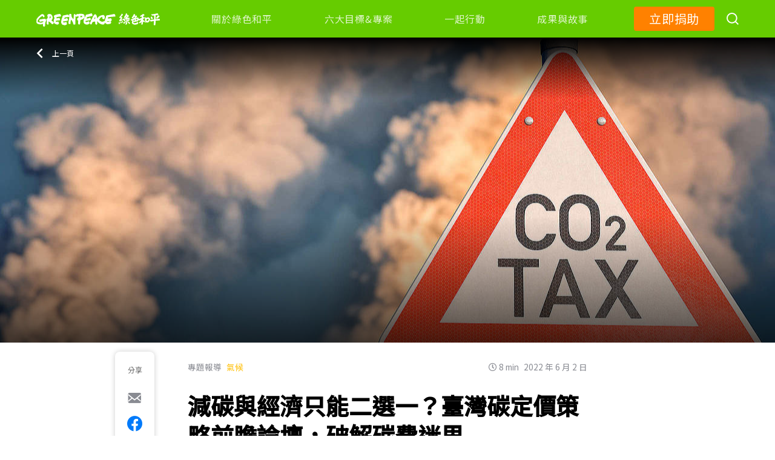

--- FILE ---
content_type: text/css
request_url: https://www.greenpeace.org/taiwan/wp-content/themes/planet4-child-theme-taiwan/static/css/hk-fonts.css?ver=1768918721
body_size: 166
content:
/*
 * NOTE: Make sure 'Montserrat' and 'icomoon' are declared the same way
 *      in kr-fonts.css as well!!
 */

@font-face {
  font-family: 'icomoon';
  src: url('../fonts/icomoon.ttf?vpjzef') format('truetype'),
    url('../fonts/icomoon.woff?vpjzef') format('woff'),
    url('../fonts/icomoon.svg?vpjzef#icomoon') format('svg');
  font-weight: normal;
  font-style: normal;
}

body,
button,
.form-caption h1,
.form-caption p,
.enform {
  font-family: 'Noto Sans TC', sans-serif;
}

/* Overrides */
.logo-greenpeace {
  background-image: url('../images/logo_zh.png');
}

@media (max-width: 420px) {
  .logo-greenpeace {
    background-image: url('../images/logo_ko.svg');
    width: 80px !important;
  }
}

.page-template-petition .logo-greenpeace,
.page-template-donation .logo-greenpeace,
.page-template-petition-thankyou .logo-greenpeace {
  background-image: url('../images/logo_zh_green.svg');
}

.tip .tip-actions .tip-action-buttons .social-box a.tip-share-twitter {
  display: none;
}

html:lang(zh-TW)
  .tip
  .tip-actions
  .tip-action-buttons
  .social-box
  a.tip-share-whatsapp {
  display: none;
}


--- FILE ---
content_type: text/css
request_url: https://www.greenpeace.org/taiwan/wp-content/themes/planet4-child-theme-taiwan/static/css/style.css?ver=1768918721
body_size: 52308
content:
body[data-aos-duration='50'] [data-aos],[data-aos][data-aos][data-aos-duration='50']{-webkit-transition-duration:50ms;transition-duration:50ms}body[data-aos-delay='50'] [data-aos],[data-aos][data-aos][data-aos-delay='50']{-webkit-transition-delay:0;transition-delay:0}body[data-aos-delay='50'] [data-aos].aos-animate,[data-aos][data-aos][data-aos-delay='50'].aos-animate{-webkit-transition-delay:50ms;transition-delay:50ms}body[data-aos-duration='100'] [data-aos],[data-aos][data-aos][data-aos-duration='100']{-webkit-transition-duration:100ms;transition-duration:100ms}body[data-aos-delay='100'] [data-aos],[data-aos][data-aos][data-aos-delay='100']{-webkit-transition-delay:0;transition-delay:0}body[data-aos-delay='100'] [data-aos].aos-animate,[data-aos][data-aos][data-aos-delay='100'].aos-animate{-webkit-transition-delay:100ms;transition-delay:100ms}body[data-aos-duration='150'] [data-aos],[data-aos][data-aos][data-aos-duration='150']{-webkit-transition-duration:150ms;transition-duration:150ms}body[data-aos-delay='150'] [data-aos],[data-aos][data-aos][data-aos-delay='150']{-webkit-transition-delay:0;transition-delay:0}body[data-aos-delay='150'] [data-aos].aos-animate,[data-aos][data-aos][data-aos-delay='150'].aos-animate{-webkit-transition-delay:150ms;transition-delay:150ms}body[data-aos-duration='200'] [data-aos],[data-aos][data-aos][data-aos-duration='200']{-webkit-transition-duration:200ms;transition-duration:200ms}body[data-aos-delay='200'] [data-aos],[data-aos][data-aos][data-aos-delay='200']{-webkit-transition-delay:0;transition-delay:0}body[data-aos-delay='200'] [data-aos].aos-animate,[data-aos][data-aos][data-aos-delay='200'].aos-animate{-webkit-transition-delay:200ms;transition-delay:200ms}body[data-aos-duration='250'] [data-aos],[data-aos][data-aos][data-aos-duration='250']{-webkit-transition-duration:250ms;transition-duration:250ms}body[data-aos-delay='250'] [data-aos],[data-aos][data-aos][data-aos-delay='250']{-webkit-transition-delay:0;transition-delay:0}body[data-aos-delay='250'] [data-aos].aos-animate,[data-aos][data-aos][data-aos-delay='250'].aos-animate{-webkit-transition-delay:250ms;transition-delay:250ms}body[data-aos-duration='300'] [data-aos],[data-aos][data-aos][data-aos-duration='300']{-webkit-transition-duration:300ms;transition-duration:300ms}body[data-aos-delay='300'] [data-aos],[data-aos][data-aos][data-aos-delay='300']{-webkit-transition-delay:0;transition-delay:0}body[data-aos-delay='300'] [data-aos].aos-animate,[data-aos][data-aos][data-aos-delay='300'].aos-animate{-webkit-transition-delay:300ms;transition-delay:300ms}body[data-aos-duration='350'] [data-aos],[data-aos][data-aos][data-aos-duration='350']{-webkit-transition-duration:350ms;transition-duration:350ms}body[data-aos-delay='350'] [data-aos],[data-aos][data-aos][data-aos-delay='350']{-webkit-transition-delay:0;transition-delay:0}body[data-aos-delay='350'] [data-aos].aos-animate,[data-aos][data-aos][data-aos-delay='350'].aos-animate{-webkit-transition-delay:350ms;transition-delay:350ms}body[data-aos-duration='400'] [data-aos],[data-aos][data-aos][data-aos-duration='400']{-webkit-transition-duration:400ms;transition-duration:400ms}body[data-aos-delay='400'] [data-aos],[data-aos][data-aos][data-aos-delay='400']{-webkit-transition-delay:0;transition-delay:0}body[data-aos-delay='400'] [data-aos].aos-animate,[data-aos][data-aos][data-aos-delay='400'].aos-animate{-webkit-transition-delay:400ms;transition-delay:400ms}body[data-aos-duration='450'] [data-aos],[data-aos][data-aos][data-aos-duration='450']{-webkit-transition-duration:450ms;transition-duration:450ms}body[data-aos-delay='450'] [data-aos],[data-aos][data-aos][data-aos-delay='450']{-webkit-transition-delay:0;transition-delay:0}body[data-aos-delay='450'] [data-aos].aos-animate,[data-aos][data-aos][data-aos-delay='450'].aos-animate{-webkit-transition-delay:450ms;transition-delay:450ms}body[data-aos-duration='500'] [data-aos],[data-aos][data-aos][data-aos-duration='500']{-webkit-transition-duration:500ms;transition-duration:500ms}body[data-aos-delay='500'] [data-aos],[data-aos][data-aos][data-aos-delay='500']{-webkit-transition-delay:0;transition-delay:0}body[data-aos-delay='500'] [data-aos].aos-animate,[data-aos][data-aos][data-aos-delay='500'].aos-animate{-webkit-transition-delay:500ms;transition-delay:500ms}body[data-aos-duration='550'] [data-aos],[data-aos][data-aos][data-aos-duration='550']{-webkit-transition-duration:550ms;transition-duration:550ms}body[data-aos-delay='550'] [data-aos],[data-aos][data-aos][data-aos-delay='550']{-webkit-transition-delay:0;transition-delay:0}body[data-aos-delay='550'] [data-aos].aos-animate,[data-aos][data-aos][data-aos-delay='550'].aos-animate{-webkit-transition-delay:550ms;transition-delay:550ms}body[data-aos-duration='600'] [data-aos],[data-aos][data-aos][data-aos-duration='600']{-webkit-transition-duration:600ms;transition-duration:600ms}body[data-aos-delay='600'] [data-aos],[data-aos][data-aos][data-aos-delay='600']{-webkit-transition-delay:0;transition-delay:0}body[data-aos-delay='600'] [data-aos].aos-animate,[data-aos][data-aos][data-aos-delay='600'].aos-animate{-webkit-transition-delay:600ms;transition-delay:600ms}body[data-aos-duration='650'] [data-aos],[data-aos][data-aos][data-aos-duration='650']{-webkit-transition-duration:650ms;transition-duration:650ms}body[data-aos-delay='650'] [data-aos],[data-aos][data-aos][data-aos-delay='650']{-webkit-transition-delay:0;transition-delay:0}body[data-aos-delay='650'] [data-aos].aos-animate,[data-aos][data-aos][data-aos-delay='650'].aos-animate{-webkit-transition-delay:650ms;transition-delay:650ms}body[data-aos-duration='700'] [data-aos],[data-aos][data-aos][data-aos-duration='700']{-webkit-transition-duration:700ms;transition-duration:700ms}body[data-aos-delay='700'] [data-aos],[data-aos][data-aos][data-aos-delay='700']{-webkit-transition-delay:0;transition-delay:0}body[data-aos-delay='700'] [data-aos].aos-animate,[data-aos][data-aos][data-aos-delay='700'].aos-animate{-webkit-transition-delay:700ms;transition-delay:700ms}body[data-aos-duration='750'] [data-aos],[data-aos][data-aos][data-aos-duration='750']{-webkit-transition-duration:750ms;transition-duration:750ms}body[data-aos-delay='750'] [data-aos],[data-aos][data-aos][data-aos-delay='750']{-webkit-transition-delay:0;transition-delay:0}body[data-aos-delay='750'] [data-aos].aos-animate,[data-aos][data-aos][data-aos-delay='750'].aos-animate{-webkit-transition-delay:750ms;transition-delay:750ms}body[data-aos-duration='800'] [data-aos],[data-aos][data-aos][data-aos-duration='800']{-webkit-transition-duration:800ms;transition-duration:800ms}body[data-aos-delay='800'] [data-aos],[data-aos][data-aos][data-aos-delay='800']{-webkit-transition-delay:0;transition-delay:0}body[data-aos-delay='800'] [data-aos].aos-animate,[data-aos][data-aos][data-aos-delay='800'].aos-animate{-webkit-transition-delay:800ms;transition-delay:800ms}body[data-aos-duration='850'] [data-aos],[data-aos][data-aos][data-aos-duration='850']{-webkit-transition-duration:850ms;transition-duration:850ms}body[data-aos-delay='850'] [data-aos],[data-aos][data-aos][data-aos-delay='850']{-webkit-transition-delay:0;transition-delay:0}body[data-aos-delay='850'] [data-aos].aos-animate,[data-aos][data-aos][data-aos-delay='850'].aos-animate{-webkit-transition-delay:850ms;transition-delay:850ms}body[data-aos-duration='900'] [data-aos],[data-aos][data-aos][data-aos-duration='900']{-webkit-transition-duration:900ms;transition-duration:900ms}body[data-aos-delay='900'] [data-aos],[data-aos][data-aos][data-aos-delay='900']{-webkit-transition-delay:0;transition-delay:0}body[data-aos-delay='900'] [data-aos].aos-animate,[data-aos][data-aos][data-aos-delay='900'].aos-animate{-webkit-transition-delay:900ms;transition-delay:900ms}body[data-aos-duration='950'] [data-aos],[data-aos][data-aos][data-aos-duration='950']{-webkit-transition-duration:950ms;transition-duration:950ms}body[data-aos-delay='950'] [data-aos],[data-aos][data-aos][data-aos-delay='950']{-webkit-transition-delay:0;transition-delay:0}body[data-aos-delay='950'] [data-aos].aos-animate,[data-aos][data-aos][data-aos-delay='950'].aos-animate{-webkit-transition-delay:950ms;transition-delay:950ms}body[data-aos-duration='1000'] [data-aos],[data-aos][data-aos][data-aos-duration='1000']{-webkit-transition-duration:1000ms;transition-duration:1000ms}body[data-aos-delay='1000'] [data-aos],[data-aos][data-aos][data-aos-delay='1000']{-webkit-transition-delay:0;transition-delay:0}body[data-aos-delay='1000'] [data-aos].aos-animate,[data-aos][data-aos][data-aos-delay='1000'].aos-animate{-webkit-transition-delay:1000ms;transition-delay:1000ms}body[data-aos-duration='1050'] [data-aos],[data-aos][data-aos][data-aos-duration='1050']{-webkit-transition-duration:1050ms;transition-duration:1050ms}body[data-aos-delay='1050'] [data-aos],[data-aos][data-aos][data-aos-delay='1050']{-webkit-transition-delay:0;transition-delay:0}body[data-aos-delay='1050'] [data-aos].aos-animate,[data-aos][data-aos][data-aos-delay='1050'].aos-animate{-webkit-transition-delay:1050ms;transition-delay:1050ms}body[data-aos-duration='1100'] [data-aos],[data-aos][data-aos][data-aos-duration='1100']{-webkit-transition-duration:1100ms;transition-duration:1100ms}body[data-aos-delay='1100'] [data-aos],[data-aos][data-aos][data-aos-delay='1100']{-webkit-transition-delay:0;transition-delay:0}body[data-aos-delay='1100'] [data-aos].aos-animate,[data-aos][data-aos][data-aos-delay='1100'].aos-animate{-webkit-transition-delay:1100ms;transition-delay:1100ms}body[data-aos-duration='1150'] [data-aos],[data-aos][data-aos][data-aos-duration='1150']{-webkit-transition-duration:1150ms;transition-duration:1150ms}body[data-aos-delay='1150'] [data-aos],[data-aos][data-aos][data-aos-delay='1150']{-webkit-transition-delay:0;transition-delay:0}body[data-aos-delay='1150'] [data-aos].aos-animate,[data-aos][data-aos][data-aos-delay='1150'].aos-animate{-webkit-transition-delay:1150ms;transition-delay:1150ms}body[data-aos-duration='1200'] [data-aos],[data-aos][data-aos][data-aos-duration='1200']{-webkit-transition-duration:1200ms;transition-duration:1200ms}body[data-aos-delay='1200'] [data-aos],[data-aos][data-aos][data-aos-delay='1200']{-webkit-transition-delay:0;transition-delay:0}body[data-aos-delay='1200'] [data-aos].aos-animate,[data-aos][data-aos][data-aos-delay='1200'].aos-animate{-webkit-transition-delay:1200ms;transition-delay:1200ms}body[data-aos-duration='1250'] [data-aos],[data-aos][data-aos][data-aos-duration='1250']{-webkit-transition-duration:1250ms;transition-duration:1250ms}body[data-aos-delay='1250'] [data-aos],[data-aos][data-aos][data-aos-delay='1250']{-webkit-transition-delay:0;transition-delay:0}body[data-aos-delay='1250'] [data-aos].aos-animate,[data-aos][data-aos][data-aos-delay='1250'].aos-animate{-webkit-transition-delay:1250ms;transition-delay:1250ms}body[data-aos-duration='1300'] [data-aos],[data-aos][data-aos][data-aos-duration='1300']{-webkit-transition-duration:1300ms;transition-duration:1300ms}body[data-aos-delay='1300'] [data-aos],[data-aos][data-aos][data-aos-delay='1300']{-webkit-transition-delay:0;transition-delay:0}body[data-aos-delay='1300'] [data-aos].aos-animate,[data-aos][data-aos][data-aos-delay='1300'].aos-animate{-webkit-transition-delay:1300ms;transition-delay:1300ms}body[data-aos-duration='1350'] [data-aos],[data-aos][data-aos][data-aos-duration='1350']{-webkit-transition-duration:1350ms;transition-duration:1350ms}body[data-aos-delay='1350'] [data-aos],[data-aos][data-aos][data-aos-delay='1350']{-webkit-transition-delay:0;transition-delay:0}body[data-aos-delay='1350'] [data-aos].aos-animate,[data-aos][data-aos][data-aos-delay='1350'].aos-animate{-webkit-transition-delay:1350ms;transition-delay:1350ms}body[data-aos-duration='1400'] [data-aos],[data-aos][data-aos][data-aos-duration='1400']{-webkit-transition-duration:1400ms;transition-duration:1400ms}body[data-aos-delay='1400'] [data-aos],[data-aos][data-aos][data-aos-delay='1400']{-webkit-transition-delay:0;transition-delay:0}body[data-aos-delay='1400'] [data-aos].aos-animate,[data-aos][data-aos][data-aos-delay='1400'].aos-animate{-webkit-transition-delay:1400ms;transition-delay:1400ms}body[data-aos-duration='1450'] [data-aos],[data-aos][data-aos][data-aos-duration='1450']{-webkit-transition-duration:1450ms;transition-duration:1450ms}body[data-aos-delay='1450'] [data-aos],[data-aos][data-aos][data-aos-delay='1450']{-webkit-transition-delay:0;transition-delay:0}body[data-aos-delay='1450'] [data-aos].aos-animate,[data-aos][data-aos][data-aos-delay='1450'].aos-animate{-webkit-transition-delay:1450ms;transition-delay:1450ms}body[data-aos-duration='1500'] [data-aos],[data-aos][data-aos][data-aos-duration='1500']{-webkit-transition-duration:1500ms;transition-duration:1500ms}body[data-aos-delay='1500'] [data-aos],[data-aos][data-aos][data-aos-delay='1500']{-webkit-transition-delay:0;transition-delay:0}body[data-aos-delay='1500'] [data-aos].aos-animate,[data-aos][data-aos][data-aos-delay='1500'].aos-animate{-webkit-transition-delay:1500ms;transition-delay:1500ms}body[data-aos-duration='1550'] [data-aos],[data-aos][data-aos][data-aos-duration='1550']{-webkit-transition-duration:1550ms;transition-duration:1550ms}body[data-aos-delay='1550'] [data-aos],[data-aos][data-aos][data-aos-delay='1550']{-webkit-transition-delay:0;transition-delay:0}body[data-aos-delay='1550'] [data-aos].aos-animate,[data-aos][data-aos][data-aos-delay='1550'].aos-animate{-webkit-transition-delay:1550ms;transition-delay:1550ms}body[data-aos-duration='1600'] [data-aos],[data-aos][data-aos][data-aos-duration='1600']{-webkit-transition-duration:1600ms;transition-duration:1600ms}body[data-aos-delay='1600'] [data-aos],[data-aos][data-aos][data-aos-delay='1600']{-webkit-transition-delay:0;transition-delay:0}body[data-aos-delay='1600'] [data-aos].aos-animate,[data-aos][data-aos][data-aos-delay='1600'].aos-animate{-webkit-transition-delay:1600ms;transition-delay:1600ms}body[data-aos-duration='1650'] [data-aos],[data-aos][data-aos][data-aos-duration='1650']{-webkit-transition-duration:1650ms;transition-duration:1650ms}body[data-aos-delay='1650'] [data-aos],[data-aos][data-aos][data-aos-delay='1650']{-webkit-transition-delay:0;transition-delay:0}body[data-aos-delay='1650'] [data-aos].aos-animate,[data-aos][data-aos][data-aos-delay='1650'].aos-animate{-webkit-transition-delay:1650ms;transition-delay:1650ms}body[data-aos-duration='1700'] [data-aos],[data-aos][data-aos][data-aos-duration='1700']{-webkit-transition-duration:1700ms;transition-duration:1700ms}body[data-aos-delay='1700'] [data-aos],[data-aos][data-aos][data-aos-delay='1700']{-webkit-transition-delay:0;transition-delay:0}body[data-aos-delay='1700'] [data-aos].aos-animate,[data-aos][data-aos][data-aos-delay='1700'].aos-animate{-webkit-transition-delay:1700ms;transition-delay:1700ms}body[data-aos-duration='1750'] [data-aos],[data-aos][data-aos][data-aos-duration='1750']{-webkit-transition-duration:1750ms;transition-duration:1750ms}body[data-aos-delay='1750'] [data-aos],[data-aos][data-aos][data-aos-delay='1750']{-webkit-transition-delay:0;transition-delay:0}body[data-aos-delay='1750'] [data-aos].aos-animate,[data-aos][data-aos][data-aos-delay='1750'].aos-animate{-webkit-transition-delay:1750ms;transition-delay:1750ms}body[data-aos-duration='1800'] [data-aos],[data-aos][data-aos][data-aos-duration='1800']{-webkit-transition-duration:1800ms;transition-duration:1800ms}body[data-aos-delay='1800'] [data-aos],[data-aos][data-aos][data-aos-delay='1800']{-webkit-transition-delay:0;transition-delay:0}body[data-aos-delay='1800'] [data-aos].aos-animate,[data-aos][data-aos][data-aos-delay='1800'].aos-animate{-webkit-transition-delay:1800ms;transition-delay:1800ms}body[data-aos-duration='1850'] [data-aos],[data-aos][data-aos][data-aos-duration='1850']{-webkit-transition-duration:1850ms;transition-duration:1850ms}body[data-aos-delay='1850'] [data-aos],[data-aos][data-aos][data-aos-delay='1850']{-webkit-transition-delay:0;transition-delay:0}body[data-aos-delay='1850'] [data-aos].aos-animate,[data-aos][data-aos][data-aos-delay='1850'].aos-animate{-webkit-transition-delay:1850ms;transition-delay:1850ms}body[data-aos-duration='1900'] [data-aos],[data-aos][data-aos][data-aos-duration='1900']{-webkit-transition-duration:1900ms;transition-duration:1900ms}body[data-aos-delay='1900'] [data-aos],[data-aos][data-aos][data-aos-delay='1900']{-webkit-transition-delay:0;transition-delay:0}body[data-aos-delay='1900'] [data-aos].aos-animate,[data-aos][data-aos][data-aos-delay='1900'].aos-animate{-webkit-transition-delay:1900ms;transition-delay:1900ms}body[data-aos-duration='1950'] [data-aos],[data-aos][data-aos][data-aos-duration='1950']{-webkit-transition-duration:1950ms;transition-duration:1950ms}body[data-aos-delay='1950'] [data-aos],[data-aos][data-aos][data-aos-delay='1950']{-webkit-transition-delay:0;transition-delay:0}body[data-aos-delay='1950'] [data-aos].aos-animate,[data-aos][data-aos][data-aos-delay='1950'].aos-animate{-webkit-transition-delay:1950ms;transition-delay:1950ms}body[data-aos-duration='2000'] [data-aos],[data-aos][data-aos][data-aos-duration='2000']{-webkit-transition-duration:2000ms;transition-duration:2000ms}body[data-aos-delay='2000'] [data-aos],[data-aos][data-aos][data-aos-delay='2000']{-webkit-transition-delay:0;transition-delay:0}body[data-aos-delay='2000'] [data-aos].aos-animate,[data-aos][data-aos][data-aos-delay='2000'].aos-animate{-webkit-transition-delay:2000ms;transition-delay:2000ms}body[data-aos-duration='2050'] [data-aos],[data-aos][data-aos][data-aos-duration='2050']{-webkit-transition-duration:2050ms;transition-duration:2050ms}body[data-aos-delay='2050'] [data-aos],[data-aos][data-aos][data-aos-delay='2050']{-webkit-transition-delay:0;transition-delay:0}body[data-aos-delay='2050'] [data-aos].aos-animate,[data-aos][data-aos][data-aos-delay='2050'].aos-animate{-webkit-transition-delay:2050ms;transition-delay:2050ms}body[data-aos-duration='2100'] [data-aos],[data-aos][data-aos][data-aos-duration='2100']{-webkit-transition-duration:2100ms;transition-duration:2100ms}body[data-aos-delay='2100'] [data-aos],[data-aos][data-aos][data-aos-delay='2100']{-webkit-transition-delay:0;transition-delay:0}body[data-aos-delay='2100'] [data-aos].aos-animate,[data-aos][data-aos][data-aos-delay='2100'].aos-animate{-webkit-transition-delay:2100ms;transition-delay:2100ms}body[data-aos-duration='2150'] [data-aos],[data-aos][data-aos][data-aos-duration='2150']{-webkit-transition-duration:2150ms;transition-duration:2150ms}body[data-aos-delay='2150'] [data-aos],[data-aos][data-aos][data-aos-delay='2150']{-webkit-transition-delay:0;transition-delay:0}body[data-aos-delay='2150'] [data-aos].aos-animate,[data-aos][data-aos][data-aos-delay='2150'].aos-animate{-webkit-transition-delay:2150ms;transition-delay:2150ms}body[data-aos-duration='2200'] [data-aos],[data-aos][data-aos][data-aos-duration='2200']{-webkit-transition-duration:2200ms;transition-duration:2200ms}body[data-aos-delay='2200'] [data-aos],[data-aos][data-aos][data-aos-delay='2200']{-webkit-transition-delay:0;transition-delay:0}body[data-aos-delay='2200'] [data-aos].aos-animate,[data-aos][data-aos][data-aos-delay='2200'].aos-animate{-webkit-transition-delay:2200ms;transition-delay:2200ms}body[data-aos-duration='2250'] [data-aos],[data-aos][data-aos][data-aos-duration='2250']{-webkit-transition-duration:2250ms;transition-duration:2250ms}body[data-aos-delay='2250'] [data-aos],[data-aos][data-aos][data-aos-delay='2250']{-webkit-transition-delay:0;transition-delay:0}body[data-aos-delay='2250'] [data-aos].aos-animate,[data-aos][data-aos][data-aos-delay='2250'].aos-animate{-webkit-transition-delay:2250ms;transition-delay:2250ms}body[data-aos-duration='2300'] [data-aos],[data-aos][data-aos][data-aos-duration='2300']{-webkit-transition-duration:2300ms;transition-duration:2300ms}body[data-aos-delay='2300'] [data-aos],[data-aos][data-aos][data-aos-delay='2300']{-webkit-transition-delay:0;transition-delay:0}body[data-aos-delay='2300'] [data-aos].aos-animate,[data-aos][data-aos][data-aos-delay='2300'].aos-animate{-webkit-transition-delay:2300ms;transition-delay:2300ms}body[data-aos-duration='2350'] [data-aos],[data-aos][data-aos][data-aos-duration='2350']{-webkit-transition-duration:2350ms;transition-duration:2350ms}body[data-aos-delay='2350'] [data-aos],[data-aos][data-aos][data-aos-delay='2350']{-webkit-transition-delay:0;transition-delay:0}body[data-aos-delay='2350'] [data-aos].aos-animate,[data-aos][data-aos][data-aos-delay='2350'].aos-animate{-webkit-transition-delay:2350ms;transition-delay:2350ms}body[data-aos-duration='2400'] [data-aos],[data-aos][data-aos][data-aos-duration='2400']{-webkit-transition-duration:2400ms;transition-duration:2400ms}body[data-aos-delay='2400'] [data-aos],[data-aos][data-aos][data-aos-delay='2400']{-webkit-transition-delay:0;transition-delay:0}body[data-aos-delay='2400'] [data-aos].aos-animate,[data-aos][data-aos][data-aos-delay='2400'].aos-animate{-webkit-transition-delay:2400ms;transition-delay:2400ms}body[data-aos-duration='2450'] [data-aos],[data-aos][data-aos][data-aos-duration='2450']{-webkit-transition-duration:2450ms;transition-duration:2450ms}body[data-aos-delay='2450'] [data-aos],[data-aos][data-aos][data-aos-delay='2450']{-webkit-transition-delay:0;transition-delay:0}body[data-aos-delay='2450'] [data-aos].aos-animate,[data-aos][data-aos][data-aos-delay='2450'].aos-animate{-webkit-transition-delay:2450ms;transition-delay:2450ms}body[data-aos-duration='2500'] [data-aos],[data-aos][data-aos][data-aos-duration='2500']{-webkit-transition-duration:2500ms;transition-duration:2500ms}body[data-aos-delay='2500'] [data-aos],[data-aos][data-aos][data-aos-delay='2500']{-webkit-transition-delay:0;transition-delay:0}body[data-aos-delay='2500'] [data-aos].aos-animate,[data-aos][data-aos][data-aos-delay='2500'].aos-animate{-webkit-transition-delay:2500ms;transition-delay:2500ms}body[data-aos-duration='2550'] [data-aos],[data-aos][data-aos][data-aos-duration='2550']{-webkit-transition-duration:2550ms;transition-duration:2550ms}body[data-aos-delay='2550'] [data-aos],[data-aos][data-aos][data-aos-delay='2550']{-webkit-transition-delay:0;transition-delay:0}body[data-aos-delay='2550'] [data-aos].aos-animate,[data-aos][data-aos][data-aos-delay='2550'].aos-animate{-webkit-transition-delay:2550ms;transition-delay:2550ms}body[data-aos-duration='2600'] [data-aos],[data-aos][data-aos][data-aos-duration='2600']{-webkit-transition-duration:2600ms;transition-duration:2600ms}body[data-aos-delay='2600'] [data-aos],[data-aos][data-aos][data-aos-delay='2600']{-webkit-transition-delay:0;transition-delay:0}body[data-aos-delay='2600'] [data-aos].aos-animate,[data-aos][data-aos][data-aos-delay='2600'].aos-animate{-webkit-transition-delay:2600ms;transition-delay:2600ms}body[data-aos-duration='2650'] [data-aos],[data-aos][data-aos][data-aos-duration='2650']{-webkit-transition-duration:2650ms;transition-duration:2650ms}body[data-aos-delay='2650'] [data-aos],[data-aos][data-aos][data-aos-delay='2650']{-webkit-transition-delay:0;transition-delay:0}body[data-aos-delay='2650'] [data-aos].aos-animate,[data-aos][data-aos][data-aos-delay='2650'].aos-animate{-webkit-transition-delay:2650ms;transition-delay:2650ms}body[data-aos-duration='2700'] [data-aos],[data-aos][data-aos][data-aos-duration='2700']{-webkit-transition-duration:2700ms;transition-duration:2700ms}body[data-aos-delay='2700'] [data-aos],[data-aos][data-aos][data-aos-delay='2700']{-webkit-transition-delay:0;transition-delay:0}body[data-aos-delay='2700'] [data-aos].aos-animate,[data-aos][data-aos][data-aos-delay='2700'].aos-animate{-webkit-transition-delay:2700ms;transition-delay:2700ms}body[data-aos-duration='2750'] [data-aos],[data-aos][data-aos][data-aos-duration='2750']{-webkit-transition-duration:2750ms;transition-duration:2750ms}body[data-aos-delay='2750'] [data-aos],[data-aos][data-aos][data-aos-delay='2750']{-webkit-transition-delay:0;transition-delay:0}body[data-aos-delay='2750'] [data-aos].aos-animate,[data-aos][data-aos][data-aos-delay='2750'].aos-animate{-webkit-transition-delay:2750ms;transition-delay:2750ms}body[data-aos-duration='2800'] [data-aos],[data-aos][data-aos][data-aos-duration='2800']{-webkit-transition-duration:2800ms;transition-duration:2800ms}body[data-aos-delay='2800'] [data-aos],[data-aos][data-aos][data-aos-delay='2800']{-webkit-transition-delay:0;transition-delay:0}body[data-aos-delay='2800'] [data-aos].aos-animate,[data-aos][data-aos][data-aos-delay='2800'].aos-animate{-webkit-transition-delay:2800ms;transition-delay:2800ms}body[data-aos-duration='2850'] [data-aos],[data-aos][data-aos][data-aos-duration='2850']{-webkit-transition-duration:2850ms;transition-duration:2850ms}body[data-aos-delay='2850'] [data-aos],[data-aos][data-aos][data-aos-delay='2850']{-webkit-transition-delay:0;transition-delay:0}body[data-aos-delay='2850'] [data-aos].aos-animate,[data-aos][data-aos][data-aos-delay='2850'].aos-animate{-webkit-transition-delay:2850ms;transition-delay:2850ms}body[data-aos-duration='2900'] [data-aos],[data-aos][data-aos][data-aos-duration='2900']{-webkit-transition-duration:2900ms;transition-duration:2900ms}body[data-aos-delay='2900'] [data-aos],[data-aos][data-aos][data-aos-delay='2900']{-webkit-transition-delay:0;transition-delay:0}body[data-aos-delay='2900'] [data-aos].aos-animate,[data-aos][data-aos][data-aos-delay='2900'].aos-animate{-webkit-transition-delay:2900ms;transition-delay:2900ms}body[data-aos-duration='2950'] [data-aos],[data-aos][data-aos][data-aos-duration='2950']{-webkit-transition-duration:2950ms;transition-duration:2950ms}body[data-aos-delay='2950'] [data-aos],[data-aos][data-aos][data-aos-delay='2950']{-webkit-transition-delay:0;transition-delay:0}body[data-aos-delay='2950'] [data-aos].aos-animate,[data-aos][data-aos][data-aos-delay='2950'].aos-animate{-webkit-transition-delay:2950ms;transition-delay:2950ms}body[data-aos-duration='3000'] [data-aos],[data-aos][data-aos][data-aos-duration='3000']{-webkit-transition-duration:3000ms;transition-duration:3000ms}body[data-aos-delay='3000'] [data-aos],[data-aos][data-aos][data-aos-delay='3000']{-webkit-transition-delay:0;transition-delay:0}body[data-aos-delay='3000'] [data-aos].aos-animate,[data-aos][data-aos][data-aos-delay='3000'].aos-animate{-webkit-transition-delay:3000ms;transition-delay:3000ms}body[data-aos-easing="linear"] [data-aos],[data-aos][data-aos][data-aos-easing="linear"]{-webkit-transition-timing-function:cubic-bezier(0.25, 0.25, 0.75, 0.75);transition-timing-function:cubic-bezier(0.25, 0.25, 0.75, 0.75)}body[data-aos-easing="ease"] [data-aos],[data-aos][data-aos][data-aos-easing="ease"]{-webkit-transition-timing-function:cubic-bezier(0.25, 0.1, 0.25, 1);transition-timing-function:cubic-bezier(0.25, 0.1, 0.25, 1)}body[data-aos-easing="ease-in"] [data-aos],[data-aos][data-aos][data-aos-easing="ease-in"]{-webkit-transition-timing-function:cubic-bezier(0.42, 0, 1, 1);transition-timing-function:cubic-bezier(0.42, 0, 1, 1)}body[data-aos-easing="ease-out"] [data-aos],[data-aos][data-aos][data-aos-easing="ease-out"]{-webkit-transition-timing-function:cubic-bezier(0, 0, 0.58, 1);transition-timing-function:cubic-bezier(0, 0, 0.58, 1)}body[data-aos-easing="ease-in-out"] [data-aos],[data-aos][data-aos][data-aos-easing="ease-in-out"]{-webkit-transition-timing-function:cubic-bezier(0.42, 0, 0.58, 1);transition-timing-function:cubic-bezier(0.42, 0, 0.58, 1)}body[data-aos-easing="ease-in-back"] [data-aos],[data-aos][data-aos][data-aos-easing="ease-in-back"]{-webkit-transition-timing-function:cubic-bezier(0.6, -0.28, 0.735, 0.045);transition-timing-function:cubic-bezier(0.6, -0.28, 0.735, 0.045)}body[data-aos-easing="ease-out-back"] [data-aos],[data-aos][data-aos][data-aos-easing="ease-out-back"]{-webkit-transition-timing-function:cubic-bezier(0.175, 0.885, 0.32, 1.275);transition-timing-function:cubic-bezier(0.175, 0.885, 0.32, 1.275)}body[data-aos-easing="ease-in-out-back"] [data-aos],[data-aos][data-aos][data-aos-easing="ease-in-out-back"]{-webkit-transition-timing-function:cubic-bezier(0.68, -0.55, 0.265, 1.55);transition-timing-function:cubic-bezier(0.68, -0.55, 0.265, 1.55)}body[data-aos-easing="ease-in-sine"] [data-aos],[data-aos][data-aos][data-aos-easing="ease-in-sine"]{-webkit-transition-timing-function:cubic-bezier(0.47, 0, 0.745, 0.715);transition-timing-function:cubic-bezier(0.47, 0, 0.745, 0.715)}body[data-aos-easing="ease-out-sine"] [data-aos],[data-aos][data-aos][data-aos-easing="ease-out-sine"]{-webkit-transition-timing-function:cubic-bezier(0.39, 0.575, 0.565, 1);transition-timing-function:cubic-bezier(0.39, 0.575, 0.565, 1)}body[data-aos-easing="ease-in-out-sine"] [data-aos],[data-aos][data-aos][data-aos-easing="ease-in-out-sine"]{-webkit-transition-timing-function:cubic-bezier(0.445, 0.05, 0.55, 0.95);transition-timing-function:cubic-bezier(0.445, 0.05, 0.55, 0.95)}body[data-aos-easing="ease-in-quad"] [data-aos],[data-aos][data-aos][data-aos-easing="ease-in-quad"]{-webkit-transition-timing-function:cubic-bezier(0.55, 0.085, 0.68, 0.53);transition-timing-function:cubic-bezier(0.55, 0.085, 0.68, 0.53)}body[data-aos-easing="ease-out-quad"] [data-aos],[data-aos][data-aos][data-aos-easing="ease-out-quad"]{-webkit-transition-timing-function:cubic-bezier(0.25, 0.46, 0.45, 0.94);transition-timing-function:cubic-bezier(0.25, 0.46, 0.45, 0.94)}body[data-aos-easing="ease-in-out-quad"] [data-aos],[data-aos][data-aos][data-aos-easing="ease-in-out-quad"]{-webkit-transition-timing-function:cubic-bezier(0.455, 0.03, 0.515, 0.955);transition-timing-function:cubic-bezier(0.455, 0.03, 0.515, 0.955)}body[data-aos-easing="ease-in-cubic"] [data-aos],[data-aos][data-aos][data-aos-easing="ease-in-cubic"]{-webkit-transition-timing-function:cubic-bezier(0.55, 0.085, 0.68, 0.53);transition-timing-function:cubic-bezier(0.55, 0.085, 0.68, 0.53)}body[data-aos-easing="ease-out-cubic"] [data-aos],[data-aos][data-aos][data-aos-easing="ease-out-cubic"]{-webkit-transition-timing-function:cubic-bezier(0.25, 0.46, 0.45, 0.94);transition-timing-function:cubic-bezier(0.25, 0.46, 0.45, 0.94)}body[data-aos-easing="ease-in-out-cubic"] [data-aos],[data-aos][data-aos][data-aos-easing="ease-in-out-cubic"]{-webkit-transition-timing-function:cubic-bezier(0.455, 0.03, 0.515, 0.955);transition-timing-function:cubic-bezier(0.455, 0.03, 0.515, 0.955)}body[data-aos-easing="ease-in-quart"] [data-aos],[data-aos][data-aos][data-aos-easing="ease-in-quart"]{-webkit-transition-timing-function:cubic-bezier(0.55, 0.085, 0.68, 0.53);transition-timing-function:cubic-bezier(0.55, 0.085, 0.68, 0.53)}body[data-aos-easing="ease-out-quart"] [data-aos],[data-aos][data-aos][data-aos-easing="ease-out-quart"]{-webkit-transition-timing-function:cubic-bezier(0.25, 0.46, 0.45, 0.94);transition-timing-function:cubic-bezier(0.25, 0.46, 0.45, 0.94)}body[data-aos-easing="ease-in-out-quart"] [data-aos],[data-aos][data-aos][data-aos-easing="ease-in-out-quart"]{-webkit-transition-timing-function:cubic-bezier(0.455, 0.03, 0.515, 0.955);transition-timing-function:cubic-bezier(0.455, 0.03, 0.515, 0.955)}[data-aos^='fade'][data-aos^='fade']{opacity:0;-webkit-transition-property:opacity, -webkit-transform;transition-property:opacity, -webkit-transform;transition-property:opacity, transform;transition-property:opacity, transform, -webkit-transform}[data-aos^='fade'][data-aos^='fade'].aos-animate{opacity:1;-webkit-transform:translate3d(0, 0, 0);transform:translate3d(0, 0, 0)}[data-aos='fade-up']{-webkit-transform:translate3d(0, 100px, 0);transform:translate3d(0, 100px, 0)}[data-aos='fade-down']{-webkit-transform:translate3d(0, -100px, 0);transform:translate3d(0, -100px, 0)}[data-aos='fade-right']{-webkit-transform:translate3d(-100px, 0, 0);transform:translate3d(-100px, 0, 0)}[data-aos='fade-left']{-webkit-transform:translate3d(100px, 0, 0);transform:translate3d(100px, 0, 0)}[data-aos='fade-up-right']{-webkit-transform:translate3d(-100px, 100px, 0);transform:translate3d(-100px, 100px, 0)}[data-aos='fade-up-left']{-webkit-transform:translate3d(100px, 100px, 0);transform:translate3d(100px, 100px, 0)}[data-aos='fade-down-right']{-webkit-transform:translate3d(-100px, -100px, 0);transform:translate3d(-100px, -100px, 0)}[data-aos='fade-down-left']{-webkit-transform:translate3d(100px, -100px, 0);transform:translate3d(100px, -100px, 0)}[data-aos^='zoom'][data-aos^='zoom']{opacity:0;-webkit-transition-property:opacity, -webkit-transform;transition-property:opacity, -webkit-transform;transition-property:opacity, transform;transition-property:opacity, transform, -webkit-transform}[data-aos^='zoom'][data-aos^='zoom'].aos-animate{opacity:1;-webkit-transform:translate3d(0, 0, 0) scale(1);transform:translate3d(0, 0, 0) scale(1)}[data-aos='zoom-in']{-webkit-transform:scale(0.6);-ms-transform:scale(0.6);transform:scale(0.6)}[data-aos='zoom-in-up']{-webkit-transform:translate3d(0, 100px, 0) scale(0.6);transform:translate3d(0, 100px, 0) scale(0.6)}[data-aos='zoom-in-down']{-webkit-transform:translate3d(0, -100px, 0) scale(0.6);transform:translate3d(0, -100px, 0) scale(0.6)}[data-aos='zoom-in-right']{-webkit-transform:translate3d(-100px, 0, 0) scale(0.6);transform:translate3d(-100px, 0, 0) scale(0.6)}[data-aos='zoom-in-left']{-webkit-transform:translate3d(100px, 0, 0) scale(0.6);transform:translate3d(100px, 0, 0) scale(0.6)}[data-aos='zoom-out']{-webkit-transform:scale(1.2);-ms-transform:scale(1.2);transform:scale(1.2)}[data-aos='zoom-out-up']{-webkit-transform:translate3d(0, 100px, 0) scale(1.2);transform:translate3d(0, 100px, 0) scale(1.2)}[data-aos='zoom-out-down']{-webkit-transform:translate3d(0, -100px, 0) scale(1.2);transform:translate3d(0, -100px, 0) scale(1.2)}[data-aos='zoom-out-right']{-webkit-transform:translate3d(-100px, 0, 0) scale(1.2);transform:translate3d(-100px, 0, 0) scale(1.2)}[data-aos='zoom-out-left']{-webkit-transform:translate3d(100px, 0, 0) scale(1.2);transform:translate3d(100px, 0, 0) scale(1.2)}[data-aos^='slide'][data-aos^='slide']{-webkit-transition-property:-webkit-transform;transition-property:-webkit-transform;transition-property:transform;transition-property:transform, -webkit-transform}[data-aos^='slide'][data-aos^='slide'].aos-animate{-webkit-transform:translate3d(0, 0, 0);transform:translate3d(0, 0, 0)}[data-aos='slide-up']{-webkit-transform:translate3d(0, 100%, 0);transform:translate3d(0, 100%, 0)}[data-aos='slide-down']{-webkit-transform:translate3d(0, -100%, 0);transform:translate3d(0, -100%, 0)}[data-aos='slide-right']{-webkit-transform:translate3d(-100%, 0, 0);transform:translate3d(-100%, 0, 0)}[data-aos='slide-left']{-webkit-transform:translate3d(100%, 0, 0);transform:translate3d(100%, 0, 0)}[data-aos^='flip'][data-aos^='flip']{-webkit-backface-visibility:hidden;backface-visibility:hidden;-webkit-transition-property:-webkit-transform;transition-property:-webkit-transform;transition-property:transform;transition-property:transform, -webkit-transform}[data-aos='flip-left']{-webkit-transform:perspective(2500px) rotateY(-100deg);transform:perspective(2500px) rotateY(-100deg)}[data-aos='flip-left'].aos-animate{-webkit-transform:perspective(2500px) rotateY(0);transform:perspective(2500px) rotateY(0)}[data-aos='flip-right']{-webkit-transform:perspective(2500px) rotateY(100deg);transform:perspective(2500px) rotateY(100deg)}[data-aos='flip-right'].aos-animate{-webkit-transform:perspective(2500px) rotateY(0);transform:perspective(2500px) rotateY(0)}[data-aos='flip-up']{-webkit-transform:perspective(2500px) rotateX(-100deg);transform:perspective(2500px) rotateX(-100deg)}[data-aos='flip-up'].aos-animate{-webkit-transform:perspective(2500px) rotateX(0);transform:perspective(2500px) rotateX(0)}[data-aos='flip-down']{-webkit-transform:perspective(2500px) rotateX(100deg);transform:perspective(2500px) rotateX(100deg)}[data-aos='flip-down'].aos-animate{-webkit-transform:perspective(2500px) rotateX(0);transform:perspective(2500px) rotateX(0)}[data-aos='fade-left']{-webkit-transform:translate3d(40px, 0, 0);transform:translate3d(40px, 0, 0)}[data-aos='fade-right']{-webkit-transform:translate3d(-40px, 0, 0);transform:translate3d(-40px, 0, 0)}[data-aos='fade-up']{-webkit-transform:translate3d(0, 10%, 0);transform:translate3d(0, 10%, 0)}[data-aos='fade-down']{-webkit-transform:translate3d(0, -10%, 0);transform:translate3d(0, -10%, 0)}@media (min-width: 0\0){[data-aos]{opacity:1 !important;-webkit-transform:none !important;-ms-transform:none !important;transform:none !important}}[class^='icon-'],[class*=' icon-']{font-family:'icomoon' !important;speak:none;font-style:normal;font-weight:normal;font-variant:normal;text-transform:none;line-height:1;-webkit-font-smoothing:antialiased;-moz-osx-font-smoothing:grayscale}.icon-navigator:before{content:'\e91d'}.icon-kakaotalk:before{content:'\e91c';color:#fd0}.icon-youtube:before{content:'\e915';color:#f00}.icon-instagram:before{content:'\e916';color:#e4405f}.icon-x:before,.icon-twitter:before{content:'\e91f'}.icon-facebook:before{content:'\e918';color:#4172b8}.icon-whatsapp:before{content:'\e919';color:#25d366}.icon-wechat:before{content:'\e91a';color:#7bb32e}.icon-line:before{content:'\e91b';color:#00c300}.icon-medium:before{content:'\e91e'}.icon-lock:before{content:'\e911'}.icon-cc-mastercard:before{content:'\e912'}.icon-cc-visa:before{content:'\e913'}.icon-cc-paypal:before{content:'\e914'}.icon-email:before{content:'\e910'}.icon-close:before{content:'\e90f'}.icon-whatsapp-black:before{content:'\e900'}.icon-play:before{content:'\e901'}.icon-home:before{content:'\e90c'}.icon-down-arrow:before{content:'\e902'}.icon-chevron-right:before{content:'\e903'}.icon-chevron-left:before{content:'\e904'}.icon-people:before{content:'\e905'}.icon-search:before{content:'\e906'}.icon-clock:before{content:'\e907'}.icon-facebook-black:before{content:'\e908'}.icon-globe:before{content:'\e909'}.icon-instagram-black:before{content:'\e90a'}.icon-twitter-black:before{content:'\e90b'}.icon-youtube-black:before{content:'\e90d'}.icon-greenpeace:before{content:'\e90e'}.icon-naver-blog:before{content:'\e920'}@media only screen and (min-width: 1024px){.mobile-only{display:none !important}}@media only screen and (max-width: 1023px){.desktop-only{display:none !important}}.visuallyhidden{position:absolute !important;height:1px;width:1px;overflow:hidden;clip:rect(1px, 1px, 1px, 1px)}html>iframe,body>iframe{display:none !important;width:1px !important;height:1px !important;opacity:0 !important;pointer-events:none !important}.section-video-row-container{padding:0 !important}.page-template br{content:""}.page-template p:empty{margin:0}:root{--font-family-secondary: inherit;--font-family-primary: inherit}html{-webkit-box-sizing:border-box;box-sizing:border-box}*,*::before,*::after{-webkit-box-sizing:inherit;box-sizing:inherit}body{-webkit-font-smoothing:antialiased;-moz-osx-font-smoothing:grayscale;margin:0;overflow-x:hidden;line-height:1.35;-webkit-transition:opacity 250ms ease, -webkit-transform 250ms ease;transition:opacity 250ms ease, -webkit-transform 250ms ease;transition:opacity 250ms ease, transform 250ms ease;transition:opacity 250ms ease, transform 250ms ease, -webkit-transform 250ms ease}body.is-backing{opacity:0;-webkit-transform:translateX(2%);-ms-transform:translateX(2%);transform:translateX(2%)}body.is-exiting{opacity:0;-webkit-transform:scale(0.99);-ms-transform:scale(0.99);transform:scale(0.99)}@media only screen and (max-width: 1023px){body.has-open-form{overflow:hidden}}body.has-open-dynamic-search,body.has-open-section-geography-set-lightbox,body.has-open-header-nav{overflow:hidden}h1,h2{font-size:28px;margin-top:10px;margin-bottom:10px}@media only screen and (min-width: 1024px){h1,h2{font-size:38px}}h1:first-child,h2:first-child{margin-top:0}h1:last-child,h2:last-child{margin-top:0}@media only screen and (min-width: 1024px){h1,h2{margin-top:20px;margin-bottom:20px}h1:first-child,h2:first-child{margin-top:0}h1:last-child,h2:last-child{margin-top:0}}h3,h4{font-size:19px;margin-top:10px;margin-bottom:10px}@media only screen and (min-width: 1024px){h3,h4{font-size:30px}}h3:first-child,h4:first-child{margin-top:0}h3:last-child,h4:last-child{margin-top:0}@media only screen and (min-width: 1024px){h3,h4{margin-top:20px;margin-bottom:20px}h3:first-child,h4:first-child{margin-top:0}h3:last-child,h4:last-child{margin-top:0}}h5,h6,p,blockquote,ul,ol{font-size:16px;margin-top:10px;margin-bottom:10px}@media only screen and (min-width: 1024px){h5,h6,p,blockquote,ul,ol{font-size:18px}}h5:first-child,h6:first-child,p:first-child,blockquote:first-child,ul:first-child,ol:first-child{margin-top:0}h5:last-child,h6:last-child,p:last-child,blockquote:last-child,ul:last-child,ol:last-child{margin-top:0}@media only screen and (min-width: 1024px){h5,h6,p,blockquote,ul,ol{margin-top:20px;margin-bottom:20px}h5:first-child,h6:first-child,p:first-child,blockquote:first-child,ul:first-child,ol:first-child{margin-top:0}h5:last-child,h6:last-child,p:last-child,blockquote:last-child,ul:last-child,ol:last-child{margin-top:0}}.subtitle{font-size:18px;color:#5f5f5f}@media only screen and (min-width: 1024px){.subtitle{font-size:22px}}.caption{font-size:14px}@media only screen and (min-width: 1024px){.caption{font-size:16px}}.see-more{font-size:14px}@media only screen and (min-width: 1024px){.see-more{font-size:16px}}.text-align-left{text-align:left}.text-align-center{text-align:center}.text-align-right{text-align:right}p:not(.subtitle){line-height:1.5}ul,ol{padding-left:20px}@media only screen and (min-width: 1024px){ul,ol{padding-left:0}}a{color:#6c0;text-decoration:none;border-bottom:1px solid transparent;-webkit-transition:border-bottom-color 140ms linear;transition:border-bottom-color 140ms linear}a:hover,a:focus{border-bottom-color:#6c0}h1 a,h2 a,h3 a,h4 a{display:-webkit-box;display:-ms-flexbox;display:flex;-webkit-box-pack:justify;-ms-flex-pack:justify;justify-content:space-between;-webkit-box-align:center;-ms-flex-align:center;align-items:center;color:inherit;border-bottom:none !important;-webkit-transition:opacity 140ms linear;transition:opacity 140ms linear}h1 a:hover,h1 a:focus,h2 a:hover,h2 a:focus,h3 a:hover,h3 a:focus,h4 a:hover,h4 a:focus{opacity:0.7}@media only screen and (min-width: 1024px){h1 a,h2 a,h3 a,h4 a{-webkit-box-pack:start;-ms-flex-pack:start;justify-content:flex-start}}h1 a span,h2 a span,h3 a span,h4 a span{font-size:80%;margin-left:20px}hr{margin-top:10px;margin-bottom:10px;border:0;height:1px;background-color:rgba(0,0,0,0.2)}hr:first-child{margin-top:0}hr:last-child{margin-top:0}@media only screen and (min-width: 1024px){hr{margin-top:20px;margin-bottom:20px}hr:first-child{margin-top:0}hr:last-child{margin-top:0}}img.lazy{-webkit-transition:opacity 140ms linear;transition:opacity 140ms linear}img.lazy.error,img.lazy.loaded{opacity:1}@media only screen and (max-width: 1023px){.outer_block_container{overflow-x:hidden}}.outer_block_container>section,.page-template>section{min-height:400px;padding:40px 0 30px;background-image:-webkit-gradient(linear, left top, left bottom, from(rgba(238,238,238,0)), to(#eee));background-image:linear-gradient(to bottom, rgba(238,238,238,0) 0%, #eee 100%)}.outer_block_container>section.section-no-padding,.page-template>section.section-no-padding{padding-bottom:0}@media only screen and (min-width: 1024px){.outer_block_container>section.section-no-padding,.page-template>section.section-no-padding{padding-top:0}}.outer_block_container>section.section-no-min-height,.page-template>section.section-no-min-height{min-height:0}body .icon-facebook::before{color:#007AFA}.body-spinner{display:block;position:fixed;top:0;left:0;right:0;bottom:0;background:rgba(0,0,0,0.4);background:rgba(255,255,255,0.8);opacity:0;visibility:hidden;pointer-events:none;-webkit-transition:opacity 140ms linear, visibility 140ms linear 140ms;transition:opacity 140ms linear, visibility 140ms linear 140ms;z-index:98}body.is-loading .body-spinner{opacity:1;visibility:visible;pointer-events:initial;-webkit-transition:opacity 140ms linear, visibility 140ms linear 0s;transition:opacity 140ms linear, visibility 140ms linear 0s}body.is-loading .body-spinner .lds-spinner{display:block;position:absolute;top:50%;left:50%;margin-top:-32px;margin-left:-32px}svg.external-link,svg.external-icon,svg.external_link{display:none}.ct-container{width:100%;margin:0 auto;padding-left:20px;padding-right:20px}@media only screen and (min-width: 1280px){.ct-container{max-width:1200px}}.ct-container.anchor-bottom{position:absolute;bottom:22px;height:auto !important;left:50%;-webkit-transform:translateX(-50%);-ms-transform:translateX(-50%);transform:translateX(-50%)}.ct-container.anchor-middle{display:-webkit-box;display:-ms-flexbox;display:flex;-webkit-box-orient:vertical;-webkit-box-direction:normal;-ms-flex-direction:column;flex-direction:column;-ms-flex-pack:distribute;justify-content:space-around}@media only screen and (min-width: 1280px){.ct-container.slim{padding-left:120px;padding-right:120px}.ct-container.slim .swiper-container{margin-left:-100px;margin-right:-100px}}.button,.enform form button{display:inline-block;font-size:14px;font-weight:400;margin:10px 5px 10px 0;padding:0 30px;height:30px;line-height:29px;color:#FF8100;background-color:white;border:none;border-radius:4px;-webkit-box-shadow:inset 0px 0px 0px 1px #FF8100;box-shadow:inset 0px 0px 0px 1px #FF8100;-webkit-transition:background-color 140ms linear, border-width 140ms linear, -webkit-box-shadow 140ms linear;transition:background-color 140ms linear, border-width 140ms linear, -webkit-box-shadow 140ms linear;transition:background-color 140ms linear, box-shadow 140ms linear, border-width 140ms linear;transition:background-color 140ms linear, box-shadow 140ms linear, border-width 140ms linear, -webkit-box-shadow 140ms linear;text-decoration:none;cursor:pointer}.button[hidden],.enform form button[hidden]{display:none}@media only screen and (min-width: 1024px){.button,.enform form button{font-size:18px;padding:0 50px;height:40px;line-height:39px}}.button.primary,.button.btn-primary,.button.tag.active,.button.primary:visited,.button.btn-primary:visited,.button.tag.active:visited,.enform form button.primary,.enform form button.btn-primary,.enform form button.tag.active,.enform form button.primary:visited,.enform form button.btn-primary:visited,.enform form button.tag.active:visited{color:white}.button.primary,.button.btn-primary,.button.tag.active,.enform form button.primary,.enform form button.btn-primary,.enform form button.tag.active{font-size:20px;padding:0 40px;height:40px;line-height:39px;background:#FF8100;-webkit-box-shadow:none;box-shadow:none}@media only screen and (min-width: 1024px){.button.primary.wider,.button.btn-primary.wider,.button.tag.active.wider,.enform form button.primary.wider,.enform form button.btn-primary.wider,.enform form button.tag.active.wider{padding:0 100px}}.button:hover,.button:focus,.button.tag.active:hover,.button.tag.active:focus,.enform form button:hover,.enform form button:focus,.enform form button.tag.active:hover,.enform form button.tag.active:focus{color:white;background-color:#FFB660;-webkit-box-shadow:none;box-shadow:none}.button:active,.button.tag.active:active,.enform form button:active,.enform form button.tag.active:active{color:white;background-color:#E96D00;-webkit-box-shadow:none;box-shadow:none}.button.secondary,.enform form button.secondary{color:#6c0;border-radius:0;-webkit-box-shadow:inset 0px -2px 0px 0px #6c0;box-shadow:inset 0px -2px 0px 0px #6c0}.button.secondary:hover,.button.secondary:focus,.enform form button.secondary:hover,.enform form button.secondary:focus{color:white;border-radius:4px;-webkit-box-shadow:none;box-shadow:none;background-color:#6c0}.button.secondary:active,.enform form button.secondary:active{color:white;border-radius:4px;-webkit-box-shadow:none;box-shadow:none;background-color:#478F00}.button:last-child,.enform form button:last-child{margin-right:0}.button.fluid,.enform form button.fluid{width:100%;margin-left:0;margin-right:0;text-align:center}.button.tag,.enform form button.tag{padding:0 10px !important;height:28px !important;font-size:14px !important;line-height:27px !important}@media only screen and (min-width: 1024px){.button.tag,.enform form button.tag{padding:0 13px !important;height:38px !important;font-size:16px !important;line-height:37px !important}}.button.grey,.enform form button.grey{color:#5f5f5f;font-weight:normal}.button.grey:hover,.button.grey:focus,.enform form button.grey:hover,.enform form button.grey:focus{background-color:#fafafa}.button.fb,.enform form button.fb{color:white;background-color:#007AFA}.button.fb:hover,.button.fb:focus,.enform form button.fb:hover,.enform form button.fb:focus{background-color:#006ee1}.button.small,.enform form button.small{color:#5f5f5f;font-weight:normal;padding:0 15px;height:26px;font-size:13px;line-height:25px}@media only screen and (min-width: 1024px){.button.small,.enform form button.small{padding:0 20px;height:30px;font-size:14px;line-height:29px}}.button.small:hover,.button.small:focus,.enform form button.small:hover,.enform form button.small:focus{background-color:#fafafa}.button.loading,.button[disabled],.enform form button.loading,.enform form button[disabled]{color:white;background-color:#BAB0A6}.button.primary.loading,.button.primary[disabled],.enform form button.primary.loading,.enform form button.primary[disabled]{color:white;-webkit-box-shadow:none;box-shadow:none;background-color:#BAB0A6}.button.loading,.button .en-spinner,.enform form button.loading,.enform form button .en-spinner{position:relative}.button.loading::after,.button .en-spinner::after,.enform form button.loading::after,.enform form button .en-spinner::after{content:' ';display:block;position:absolute;width:22px;height:22px;top:4px;left:50%;margin-left:-11px;border-radius:50%;border:3px solid #FF8100;border-left-color:transparent;border-right-color:transparent;-webkit-animation:lds-dual-ring 0.8s linear infinite;animation:lds-dual-ring 0.8s linear infinite}@media only screen and (min-width: 1024px){.button.loading::after,.button .en-spinner::after,.enform form button.loading::after,.enform form button .en-spinner::after{top:9px}}.button.loading.primary::after,.button.loading.primary .en-spinner,.button .en-spinner.primary::after,.button .en-spinner.primary .en-spinner,.enform form button.loading.primary::after,.enform form button.loading.primary .en-spinner,.enform form button .en-spinner.primary::after,.enform form button .en-spinner.primary .en-spinner{top:9px;border-top-color:white;border-bottom-color:white}.button .en-spinner,.enform form button .en-spinner{position:absolute;color:transparent;top:11px;left:50%;margin-left:-11px}@media only screen and (min-width: 1024px){.button .en-spinner,.enform form button .en-spinner{top:12px}}.button.primary .en-spinner,.enform form button.primary .en-spinner{top:16px}@media only screen and (min-width: 1024px){.button.primary .en-spinner,.enform form button.primary .en-spinner{top:12px}}.button.primary .en-spinner::after,.enform form button.primary .en-spinner::after{border-top-color:white;border-bottom-color:white}.submit{position:relative}@-webkit-keyframes lds-dual-ring{0%{-webkit-transform:rotate(0deg);transform:rotate(0deg)}100%{-webkit-transform:rotate(360deg);transform:rotate(360deg)}}@keyframes lds-dual-ring{0%{-webkit-transform:rotate(0deg);transform:rotate(0deg)}100%{-webkit-transform:rotate(360deg);transform:rotate(360deg)}}.issue.forests,.section-post-content a.issue:visited.forests{color:#00B474}.issue.oceans,.section-post-content a.issue:visited.oceans{color:#008FE2}.issue.arctic,.section-post-content a.issue:visited.arctic{color:#62CBD7}.issue.climate,.section-post-content a.issue:visited.climate{color:#FFBE00}.issue.plastics,.section-post-content a.issue:visited.plastics{color:#AFAA91}.issue.health,.section-post-content a.issue:visited.health{color:#F09D7F}a.issue:hover.forests,a.issue:focus.forests{border-bottom-color:#00B474}a.issue:hover.oceans,a.issue:focus.oceans{border-bottom-color:#008FE2}a.issue:hover.arctic,a.issue:focus.arctic{border-bottom-color:#62CBD7}a.issue:hover.climate,a.issue:focus.climate{border-bottom-color:#FFBE00}a.issue:hover.plastics,a.issue:focus.plastics{border-bottom-color:#AFAA91}a.issue:hover.health,a.issue:focus.health{border-bottom-color:#F09D7F}.meta-box{color:#898B92;font-size:12px;line-height:18px;display:-webkit-box;display:-ms-flexbox;display:flex;-webkit-box-pack:justify;-ms-flex-pack:justify;justify-content:space-between;-webkit-box-align:center;-ms-flex-align:center;align-items:center}@media only screen and (min-width: 1024px){.meta-box{-webkit-box-orient:vertical;-webkit-box-direction:normal;-ms-flex-direction:column;flex-direction:column;-webkit-box-pack:start;-ms-flex-pack:start;justify-content:flex-start;-webkit-box-align:start;-ms-flex-align:start;align-items:flex-start}.meta-box>div{margin-bottom:10px}}.meta-box>div>span{margin-right:5px}.meta-box>div>span:last-child{margin-right:0}.thumbnail{height:90px;width:90px;border-radius:3px;-webkit-box-shadow:0 0 8px 0 rgba(0,0,0,0.2);box-shadow:0 0 8px 0 rgba(0,0,0,0.2);background-color:#e5e8e9;background-position:center;background-size:cover;background-repeat:no-repeat;-webkit-transition:-webkit-box-shadow 140ms linear;transition:-webkit-box-shadow 140ms linear;transition:box-shadow 140ms linear;transition:box-shadow 140ms linear, -webkit-box-shadow 140ms linear;overflow:hidden}.thumbnail.has-background-image{position:relative}.thumbnail.has-background-image img{position:absolute;top:0;left:0;right:0;bottom:0;width:100%;height:100%;-o-object-fit:cover;object-fit:cover;background-size:cover;background-position:center;background-repeat:no-repeat}@media only screen and (min-width: 1024px){.thumbnail{height:95px;width:95px}}.thumbnail.wide{width:100%;height:0;padding-top:50%}.swiper-slide .thumbnail{width:100%;height:0;padding-top:100%}.circle-progress-bar{position:relative}.circle-progress-bar span{display:block;position:absolute;top:50%;left:50%;-webkit-transform:translate(-50%, -50%);-ms-transform:translate(-50%, -50%);transform:translate(-50%, -50%);font-family:Montserrat, sans-serif;color:white}.circle-progress-bar svg{display:block;width:232px;height:232px;-webkit-transform:rotate(-90deg);-ms-transform:rotate(-90deg);transform:rotate(-90deg)}.circle-progress-bar svg circle:last-child{stroke-linecap:round}.form-group{position:relative;margin-bottom:20px}.form-group .currency{position:absolute;bottom:12px;left:20px;color:#898B92;font-size:16px;font-family:Montserrat, sans-serif;cursor:default;pointer-events:none}body input[type='email'],body input[type='number'],body input[type='search'],body input[type='text'],body input[type='tel'],body input[type='url'],body input[type='password'],body textarea,body select,.enform form input[type='email'],.enform form input[type='number'],.enform form input[type='search'],.enform form input[type='text'],.enform form input[type='tel'],.enform form input[type='url'],.enform form input[type='password'],.enform form textarea,.enform form select,.enform-side-style .form-container .en__field__element input[type='email'],.enform-side-style .form-container .en__field__element input[type='number'],.enform-side-style .form-container .en__field__element input[type='search'],.enform-side-style .form-container .en__field__element input[type='text'],.enform-side-style .form-container .en__field__element input[type='tel'],.enform-side-style .form-container .en__field__element input[type='url'],.enform-side-style .form-container .en__field__element input[type='password'],.enform-side-style .form-container .en__field__element textarea,.enform-side-style .form-container .en__field__element select{height:46px;width:100%;max-width:400px;padding:6px 10px;font-size:16px;line-height:normal;line-height:normal;background-color:#fff;border:1px solid #9b9b9b;border-radius:4px;-webkit-box-shadow:inset 0 1px 0 0 rgba(0,0,0,0.1);box-shadow:inset 0 1px 0 0 rgba(0,0,0,0.1);-webkit-transition:all 140ms linear;transition:all 140ms linear}@media only screen and (min-width: 1024px){body input[type='email'],body input[type='number'],body input[type='search'],body input[type='text'],body input[type='tel'],body input[type='url'],body input[type='password'],body textarea,body select,.enform form input[type='email'],.enform form input[type='number'],.enform form input[type='search'],.enform form input[type='text'],.enform form input[type='tel'],.enform form input[type='url'],.enform form input[type='password'],.enform form textarea,.enform form select,.enform-side-style .form-container .en__field__element input[type='email'],.enform-side-style .form-container .en__field__element input[type='number'],.enform-side-style .form-container .en__field__element input[type='search'],.enform-side-style .form-container .en__field__element input[type='text'],.enform-side-style .form-container .en__field__element input[type='tel'],.enform-side-style .form-container .en__field__element input[type='url'],.enform-side-style .form-container .en__field__element input[type='password'],.enform-side-style .form-container .en__field__element textarea,.enform-side-style .form-container .en__field__element select{font-size:20px}}body .currency+input[type='email'],body .currency+input[type='number'],body .currency+input[type='search'],body .currency+input[type='text'],body .currency+input[type='tel'],body .currency+input[type='url'],body .currency+input[type='password'],body .currency+textarea,body .currency+select,.enform form .currency+input[type='email'],.enform form .currency+input[type='number'],.enform form .currency+input[type='search'],.enform form .currency+input[type='text'],.enform form .currency+input[type='tel'],.enform form .currency+input[type='url'],.enform form .currency+input[type='password'],.enform form .currency+textarea,.enform form .currency+select,.enform-side-style .form-container .en__field__element .currency+input[type='email'],.enform-side-style .form-container .en__field__element .currency+input[type='number'],.enform-side-style .form-container .en__field__element .currency+input[type='search'],.enform-side-style .form-container .en__field__element .currency+input[type='text'],.enform-side-style .form-container .en__field__element .currency+input[type='tel'],.enform-side-style .form-container .en__field__element .currency+input[type='url'],.enform-side-style .form-container .en__field__element .currency+input[type='password'],.enform-side-style .form-container .en__field__element .currency+textarea,.enform-side-style .form-container .en__field__element .currency+select{padding-left:70px}body input[type='email'],body input[type='number'],body input[type='search'],body input[type='text'],body input[type='tel'],body input[type='url'],body input[type='password'],body textarea,body .select select,body .en__field__element--select select,.enform form input[type='email'],.enform form input[type='number'],.enform form input[type='search'],.enform form input[type='text'],.enform form input[type='tel'],.enform form input[type='url'],.enform form input[type='password'],.enform form textarea,.enform form .select select,.enform form .en__field__element--select select,.enform-side-style .form-container .en__field__element input[type='email'],.enform-side-style .form-container .en__field__element input[type='number'],.enform-side-style .form-container .en__field__element input[type='search'],.enform-side-style .form-container .en__field__element input[type='text'],.enform-side-style .form-container .en__field__element input[type='tel'],.enform-side-style .form-container .en__field__element input[type='url'],.enform-side-style .form-container .en__field__element input[type='password'],.enform-side-style .form-container .en__field__element textarea,.enform-side-style .form-container .en__field__element .select select,.enform-side-style .form-container .en__field__element .en__field__element--select select{-webkit-appearance:none;-moz-appearance:none;appearance:none}body .select,body .en__field__element--select,.enform form .select,.enform form .en__field__element--select,.enform-side-style .form-container .en__field__element .select,.enform-side-style .form-container .en__field__element .en__field__element--select{position:relative;width:100%;max-width:400px}body .select::after,body .en__field__element--select::after,.enform form .select::after,.enform form .en__field__element--select::after,.enform-side-style .form-container .en__field__element .select::after,.enform-side-style .form-container .en__field__element .en__field__element--select::after{content:'';position:absolute;top:50%;right:13px;width:10px;height:10px;margin-top:-5px;border:3px solid #6c0;border-right:0;border-top:0;-webkit-transform:rotate(-45deg);-ms-transform:rotate(-45deg);transform:rotate(-45deg);pointer-events:none}body .select:hover::after,body .select:focus::after,body .en__field__element--select:hover::after,body .en__field__element--select:focus::after,.enform form .select:hover::after,.enform form .select:focus::after,.enform form .en__field__element--select:hover::after,.enform form .en__field__element--select:focus::after,.enform-side-style .form-container .en__field__element .select:hover::after,.enform-side-style .form-container .en__field__element .select:focus::after,.enform-side-style .form-container .en__field__element .en__field__element--select:hover::after,.enform-side-style .form-container .en__field__element .en__field__element--select:focus::after{border-color:#59b300}body .select select,body .en__field__element--select select,.enform form .select select,.enform form .en__field__element--select select,.enform-side-style .form-container .en__field__element .select select,.enform-side-style .form-container .en__field__element .en__field__element--select select{padding-right:30px;cursor:pointer}body .en__field__element--select,.enform form .en__field__element--select,.enform-side-style .form-container .en__field__element .en__field__element--select{margin-bottom:0 !important}body .en__field__element--select::after,.enform form .en__field__element--select::after,.enform-side-style .form-container .en__field__element .en__field__element--select::after{top:23px}body textarea,.enform form textarea,.enform-side-style .form-container .en__field__element textarea{height:auto;min-height:100px;padding-top:6px;padding-bottom:6px}body input[type='email']:focus,body input[type='number']:focus,body input[type='search']:focus,body input[type='text']:focus,body input[type='tel']:focus,body input[type='url']:focus,body input[type='password']:focus,body textarea:focus,body select:focus,.enform form input[type='email']:focus,.enform form input[type='number']:focus,.enform form input[type='search']:focus,.enform form input[type='text']:focus,.enform form input[type='tel']:focus,.enform form input[type='url']:focus,.enform form input[type='password']:focus,.enform form textarea:focus,.enform form select:focus,.enform-side-style .form-container .en__field__element input[type='email']:focus,.enform-side-style .form-container .en__field__element input[type='number']:focus,.enform-side-style .form-container .en__field__element input[type='search']:focus,.enform-side-style .form-container .en__field__element input[type='text']:focus,.enform-side-style .form-container .en__field__element input[type='tel']:focus,.enform-side-style .form-container .en__field__element input[type='url']:focus,.enform-side-style .form-container .en__field__element input[type='password']:focus,.enform-side-style .form-container .en__field__element textarea:focus,.enform-side-style .form-container .en__field__element select:focus{border:1px solid #686868;-webkit-box-shadow:inset 0 1px 0 0 rgba(0,0,0,0.2);box-shadow:inset 0 1px 0 0 rgba(0,0,0,0.2)}body label:not(.custom-checkbox),body .label,body legend,.enform form label:not(.custom-checkbox),.enform form .label,.enform form legend,.enform-side-style .form-container .en__field__element label:not(.custom-checkbox),.enform-side-style .form-container .en__field__element .label,.enform-side-style .form-container .en__field__element legend{display:block;margin-bottom:0.5rem;font-size:14px;font-weight:bold}@media only screen and (min-width: 1024px){body label:not(.custom-checkbox),body .label,body legend,.enform form label:not(.custom-checkbox),.enform form .label,.enform form legend,.enform-side-style .form-container .en__field__element label:not(.custom-checkbox),.enform-side-style .form-container .en__field__element .label,.enform-side-style .form-container .en__field__element legend{font-size:16px}}body fieldset,.enform form fieldset,.enform-side-style .form-container .en__field__element fieldset{padding:0;border-width:0}body input[type='checkbox'],body input[type='radio'],.enform form input[type='checkbox'],.enform form input[type='radio'],.enform-side-style .form-container .en__field__element input[type='checkbox'],.enform-side-style .form-container .en__field__element input[type='radio']{display:inline;cursor:pointer;margin:0;padding:0;min-width:0;margin-right:5px}body label>.label-body,.enform form label>.label-body,.enform-side-style .form-container .en__field__element label>.label-body{display:inline-block;padding-left:0.5rem;font-weight:normal;cursor:pointer}body .form-group.small,.enform form .form-group.small,.enform-side-style .form-container .en__field__element .form-group.small{text-align:right}body .form-group.small label,body .form-group.small input,.enform form .form-group.small label,.enform form .form-group.small input,.enform-side-style .form-container .en__field__element .form-group.small label,.enform-side-style .form-container .en__field__element .form-group.small input{display:inline-block}body .form-group.small label,.enform form .form-group.small label,.enform-side-style .form-container .en__field__element .form-group.small label{margin-bottom:0;margin-right:10px;font-size:12px;line-height:33px;color:#898B92;font-weight:normal}body .form-group.small .currency,.enform form .form-group.small .currency,.enform-side-style .form-container .en__field__element .form-group.small .currency{bottom:7px;left:initial;right:63px;font-size:14px}body .form-group.small .currency+input[type='email'],body .form-group.small .currency+input[type='number'],body .form-group.small .currency+input[type='search'],body .form-group.small .currency+input[type='text'],body .form-group.small .currency+input[type='tel'],body .form-group.small .currency+input[type='url'],body .form-group.small .currency+input[type='password'],body .form-group.small .currency+textarea,body .form-group.small .currency+select,.enform form .form-group.small .currency+input[type='email'],.enform form .form-group.small .currency+input[type='number'],.enform form .form-group.small .currency+input[type='search'],.enform form .form-group.small .currency+input[type='text'],.enform form .form-group.small .currency+input[type='tel'],.enform form .form-group.small .currency+input[type='url'],.enform form .form-group.small .currency+input[type='password'],.enform form .form-group.small .currency+textarea,.enform form .form-group.small .currency+select,.enform-side-style .form-container .en__field__element .form-group.small .currency+input[type='email'],.enform-side-style .form-container .en__field__element .form-group.small .currency+input[type='number'],.enform-side-style .form-container .en__field__element .form-group.small .currency+input[type='search'],.enform-side-style .form-container .en__field__element .form-group.small .currency+input[type='text'],.enform-side-style .form-container .en__field__element .form-group.small .currency+input[type='tel'],.enform-side-style .form-container .en__field__element .form-group.small .currency+input[type='url'],.enform-side-style .form-container .en__field__element .form-group.small .currency+input[type='password'],.enform-side-style .form-container .en__field__element .form-group.small .currency+textarea,.enform-side-style .form-container .en__field__element .form-group.small .currency+select{padding-left:40px}body .form-group.small input[type='email'],body .form-group.small input[type='number'],body .form-group.small input[type='search'],body .form-group.small input[type='text'],body .form-group.small input[type='tel'],body .form-group.small input[type='url'],body .form-group.small input[type='password'],body .form-group.small textarea,body .form-group.small select,.enform form .form-group.small input[type='email'],.enform form .form-group.small input[type='number'],.enform form .form-group.small input[type='search'],.enform form .form-group.small input[type='text'],.enform form .form-group.small input[type='tel'],.enform form .form-group.small input[type='url'],.enform form .form-group.small input[type='password'],.enform form .form-group.small textarea,.enform form .form-group.small select,.enform-side-style .form-container .en__field__element .form-group.small input[type='email'],.enform-side-style .form-container .en__field__element .form-group.small input[type='number'],.enform-side-style .form-container .en__field__element .form-group.small input[type='search'],.enform-side-style .form-container .en__field__element .form-group.small input[type='text'],.enform-side-style .form-container .en__field__element .form-group.small input[type='tel'],.enform-side-style .form-container .en__field__element .form-group.small input[type='url'],.enform-side-style .form-container .en__field__element .form-group.small input[type='password'],.enform-side-style .form-container .en__field__element .form-group.small textarea,.enform-side-style .form-container .en__field__element .form-group.small select{height:33px;width:100px;font-size:14px}body .form-group.search,.enform form .form-group.search,.enform-side-style .form-container .en__field__element .form-group.search{display:-webkit-box;display:-ms-flexbox;display:flex;width:100%;max-width:400px}body .form-group.search.fluid,.enform form .form-group.search.fluid,.enform-side-style .form-container .en__field__element .form-group.search.fluid{max-width:none}body .form-group.search input,.enform form .form-group.search input,.enform-side-style .form-container .en__field__element .form-group.search input{height:40px;margin:10px 10px 10px 0;min-width:0;max-width:none;padding-left:14px;border-top-left-radius:4px;border-bottom-left-radius:4px}body .form-group.search .button,.enform form .form-group.search .button,.enform-side-style .form-container .en__field__element .form-group.search .button{padding:0 20px 0 20px;font-size:16px;white-space:nowrap}form .error,form .success{display:none;font-size:14px;line-height:20px}@media only screen and (min-width: 1024px){form .error,form .success{font-size:16px;line-height:22px}}.has-failed .error{display:block;color:#E41E1E}.has-succeeded .success{display:block;color:#6c0}@media only screen and (min-width: 1024px){.enform form input[type='email'],.enform form input[type='number'],.enform form input[type='search'],.enform form input[type='text'],.enform form input[type='tel'],.enform form input[type='url'],.enform form input[type='password'],.enform form textarea,.enform form select,.enform-side-style .form-container .en__field__element input[type='email'],.enform-side-style .form-container .en__field__element input[type='number'],.enform-side-style .form-container .en__field__element input[type='search'],.enform-side-style .form-container .en__field__element input[type='text'],.enform-side-style .form-container .en__field__element input[type='tel'],.enform-side-style .form-container .en__field__element input[type='url'],.enform-side-style .form-container .en__field__element input[type='password'],.enform-side-style .form-container .en__field__element textarea,.enform-side-style .form-container .en__field__element select{font-size:16px}.enform form label:not(.custom-checkbox),.enform form .label,.enform form legend,.enform-side-style .form-container .en__field__element label:not(.custom-checkbox),.enform-side-style .form-container .en__field__element .label,.enform-side-style .form-container .en__field__element legend{font-size:14px;line-height:20px}}.swiper-pagination{bottom:inherit !important;top:0;display:-webkit-box;display:-ms-flexbox;display:flex}.swiper-pagination-bullet{margin-right:5px;background-color:#898B92;cursor:pointer}.swiper-pagination-bullet.swiper-pagination-bullet-active{background-color:#292F47}.slider-inverted .swiper-pagination-bullet,.dark .swiper-pagination-bullet{background-color:white;opacity:0.2}.slider-inverted .swiper-pagination-bullet.swiper-pagination-bullet-active,.dark .swiper-pagination-bullet.swiper-pagination-bullet-active{background-color:white;opacity:1}.swiper-pagination-bullet:only-child{display:none}@media only screen and (max-width: 1023px){.swiper-pagination-bullet{display:none}}.swiper-button-next,.swiper-button-prev{background-image:none;background-color:white;border-radius:99px;width:40px;height:40px;display:-webkit-box;display:-ms-flexbox;display:flex;-webkit-box-align:center;-ms-flex-align:center;align-items:center;-webkit-box-pack:center;-ms-flex-pack:center;justify-content:center;-webkit-box-shadow:0 0 8px 0 rgba(0,0,0,0.3);box-shadow:0 0 8px 0 rgba(0,0,0,0.3);-webkit-transition:all 140ms linear;transition:all 140ms linear}.swiper-button-next:hover,.swiper-button-next:focus,.swiper-button-prev:hover,.swiper-button-prev:focus{-webkit-box-shadow:0 0 4px 0 rgba(0,0,0,0.3);box-shadow:0 0 4px 0 rgba(0,0,0,0.3)}.swiper-button-next:active,.swiper-button-prev:active{-webkit-box-shadow:0 0 0 0 rgba(0,0,0,0.3);box-shadow:0 0 0 0 rgba(0,0,0,0.3)}.swiper-button-next span,.swiper-button-prev span{color:#6c0;font-size:45px}.swiper-button-next.swiper-button-disabled,.swiper-button-prev.swiper-button-disabled{opacity:0;pointer-events:none}.swiper-button-next{right:16px}.swiper-button-next span{margin-left:3px}.swiper-button-prev{left:16px}.swiper-button-prev span{margin-right:3px;-webkit-transform:rotate(180deg);-ms-transform:rotate(180deg);transform:rotate(180deg)}@media only screen and (max-width: 1023px){.swiper-button-next,.swiper-button-prev{display:none}}.toggle{position:relative;display:inline-block;border-bottom:none !important}.toggle:active{outline:none}.toggle:not(.accordion){font-size:14px}@media only screen and (min-width: 1024px){.toggle:not(.accordion){font-size:16px}}.toggle:not(.accordion)::after{content:'';display:inline-block;width:0;height:0;margin-left:5px;border-style:solid;border-width:6.9px 4px 0 4px;border-color:#6c0 transparent transparent transparent;-webkit-transform:rotate(-360deg);-ms-transform:rotate(-360deg);transform:rotate(-360deg);-webkit-transform-origin:center 40%;-ms-transform-origin:center 40%;transform-origin:center 40%;-webkit-transition:-webkit-transform 300ms;transition:-webkit-transform 300ms;transition:transform 300ms;transition:transform 300ms, -webkit-transform 300ms}@media only screen and (min-width: 1024px){.toggle:not(.accordion)::after{border-width:8.7px 5px 0 5px;margin-left:8px}}.toggle:not(.accordion).has-opened::after{-webkit-transform:rotate(-180deg);-ms-transform:rotate(-180deg);transform:rotate(-180deg)}.toggle.accordion{position:relative;padding-left:25px;color:black}@media only screen and (min-width: 1024px){.toggle.accordion{padding-left:35px}}.toggle.accordion::before,.toggle.accordion::after{content:'';position:absolute;top:6px;left:7px;height:18px;border-left:2px solid #6c0;-webkit-transform:rotate(0deg);-ms-transform:rotate(0deg);transform:rotate(0deg);-webkit-transition:-webkit-transform 300ms ease;transition:-webkit-transform 300ms ease;transition:transform 300ms ease;transition:transform 300ms ease, -webkit-transform 300ms ease}.toggle.accordion::after{-webkit-transform:rotate(-90deg);-ms-transform:rotate(-90deg);transform:rotate(-90deg)}.toggle.accordion.has-opened::before{-webkit-transform:rotate(135deg);-ms-transform:rotate(135deg);transform:rotate(135deg)}.toggle.accordion.has-opened::after{-webkit-transform:rotate(45deg);-ms-transform:rotate(45deg);transform:rotate(45deg)}.togglee{height:0;overflow:hidden;margin-left:-10px;margin-right:-10px;padding-left:10px;padding-right:10px;-webkit-transition:height 800ms ease;transition:height 800ms ease}.togglee p{font-size:14px}@media only screen and (min-width: 1024px){.togglee p{font-size:16px}}.togglee.accordion{padding-left:35px;margin-bottom:20px;color:#898B92;-webkit-transition-duration:300ms;transition-duration:300ms}.togglee.accordion>*:first-child{padding-top:20px}.togglee.accordion>*{max-width:700px}@media only screen and (min-width: 1024px){.togglee.accordion{padding-left:45px}}.togglee.is-open{height:auto}.togglee>*>:first-child{margin-top:0}.togglee>*>:last-child{margin-bottom:0}.step{position:relative;font-size:14px;line-height:20px;padding-left:24px;color:black}.step::before{content:'';display:block;position:absolute;left:0;top:50%;margin-top:-7px;width:16px;height:16px;overflow:hidden;color:white;font-size:10px;line-height:15px;text-align:center;border:1px solid #979797;border-radius:99px;background-size:16px 16px}.step.is-disabled{color:#898B92}.step.is-checked::before{border:none;background-image:url("../images/icons/step-checked.svg")}.step.is-crossed::before{border:none;background-image:url("../images/icons/step-crossed.svg")}.step.is-done::before{counter-increment:stepper;content:counter(stepper);border:none;background-color:#6c0}.step.is-current::before{counter-increment:stepper;content:counter(stepper);border:none;background-color:#5f5f5f}.step.is-todo::before{counter-increment:stepper;content:counter(stepper);border:none;background-color:#dddddd}.lds-spinner{color:official;display:none;position:relative;width:64px;height:64px}.lds-spinner div{-webkit-transform-origin:32px 32px;-ms-transform-origin:32px 32px;transform-origin:32px 32px;-webkit-animation:lds-spinner 1.2s linear infinite;animation:lds-spinner 1.2s linear infinite}.lds-spinner div::after{content:' ';display:block;position:absolute;top:3px;left:29px;width:5px;height:14px;border-radius:30%;background:#292F47}.lds-spinner div:nth-child(1){-webkit-transform:rotate(0deg);-ms-transform:rotate(0deg);transform:rotate(0deg);-webkit-animation-delay:-1.1s;animation-delay:-1.1s}.lds-spinner div:nth-child(2){-webkit-transform:rotate(30deg);-ms-transform:rotate(30deg);transform:rotate(30deg);-webkit-animation-delay:-1s;animation-delay:-1s}.lds-spinner div:nth-child(3){-webkit-transform:rotate(60deg);-ms-transform:rotate(60deg);transform:rotate(60deg);-webkit-animation-delay:-0.9s;animation-delay:-0.9s}.lds-spinner div:nth-child(4){-webkit-transform:rotate(90deg);-ms-transform:rotate(90deg);transform:rotate(90deg);-webkit-animation-delay:-0.8s;animation-delay:-0.8s}.lds-spinner div:nth-child(5){-webkit-transform:rotate(120deg);-ms-transform:rotate(120deg);transform:rotate(120deg);-webkit-animation-delay:-0.7s;animation-delay:-0.7s}.lds-spinner div:nth-child(6){-webkit-transform:rotate(150deg);-ms-transform:rotate(150deg);transform:rotate(150deg);-webkit-animation-delay:-0.6s;animation-delay:-0.6s}.lds-spinner div:nth-child(7){-webkit-transform:rotate(180deg);-ms-transform:rotate(180deg);transform:rotate(180deg);-webkit-animation-delay:-0.5s;animation-delay:-0.5s}.lds-spinner div:nth-child(8){-webkit-transform:rotate(210deg);-ms-transform:rotate(210deg);transform:rotate(210deg);-webkit-animation-delay:-0.4s;animation-delay:-0.4s}.lds-spinner div:nth-child(9){-webkit-transform:rotate(240deg);-ms-transform:rotate(240deg);transform:rotate(240deg);-webkit-animation-delay:-0.3s;animation-delay:-0.3s}.lds-spinner div:nth-child(10){-webkit-transform:rotate(270deg);-ms-transform:rotate(270deg);transform:rotate(270deg);-webkit-animation-delay:-0.2s;animation-delay:-0.2s}.lds-spinner div:nth-child(11){-webkit-transform:rotate(300deg);-ms-transform:rotate(300deg);transform:rotate(300deg);-webkit-animation-delay:-0.1s;animation-delay:-0.1s}.lds-spinner div:nth-child(12){-webkit-transform:rotate(330deg);-ms-transform:rotate(330deg);transform:rotate(330deg);-webkit-animation-delay:0s;animation-delay:0s}@-webkit-keyframes lds-spinner{0%{opacity:1}100%{opacity:0}}@keyframes lds-spinner{0%{opacity:1}100%{opacity:0}}[class^='card-'],[class*=' card-']{width:90%;margin-left:auto;margin-right:auto}@media only screen and (min-width: 1024px){[class^='card-'],[class*=' card-']{width:100%}}.progress-bar{height:6px;background-color:rgba(0,0,0,0.1)}.progress-bar .percent{background-color:#ff8100;height:100%}.stats{font-size:12px;color:#ff8100;font-weight:500;text-align:left}.card-petition{border-radius:8px;-webkit-box-shadow:0 0 8px 0 rgba(0,0,0,0.2);box-shadow:0 0 8px 0 rgba(0,0,0,0.2);overflow:hidden;-webkit-transition:-webkit-box-shadow 140ms linear;transition:-webkit-box-shadow 140ms linear;transition:box-shadow 140ms linear;transition:box-shadow 140ms linear, -webkit-box-shadow 140ms linear;display:block;text-decoration:none !important;border-bottom:none !important;color:black;overflow:hidden;display:-webkit-box;display:-ms-flexbox;display:flex;-webkit-box-orient:vertical;-webkit-box-direction:normal;-ms-flex-direction:column;flex-direction:column}.card-petition:hover{-webkit-box-shadow:0 0 10px 0 rgba(0,0,0,0.5);box-shadow:0 0 10px 0 rgba(0,0,0,0.5)}@media only screen and (min-width: 1024px){.card-petition{display:block;height:460px}}@media only screen and (min-width: 1280px){.card-petition{height:524px}}.card-petition .thumbnail{-webkit-box-flex:1;-ms-flex-positive:1;flex-grow:1;border-radius:0;-webkit-box-shadow:none;box-shadow:none}@media only screen and (min-width: 1024px){.card-petition .thumbnail{height:460px;width:360px;padding-top:0;float:left}}@media only screen and (min-width: 1280px){.card-petition .thumbnail{height:524px;width:524px}}@media only screen and (min-width: 1024px){.card-petition .progress-bar{position:absolute;top:0;left:0;right:0}}.card-petition .stats{margin-left:15px;margin-top:6px}@media only screen and (min-width: 1024px){.card-petition .stats{position:absolute;top:18px;margin-top:0}}.card-petition .box{width:100%;background-color:white;position:relative}@media only screen and (min-width: 1024px){.card-petition .box{width:calc(100% - 360px);height:100%;float:right}}@media only screen and (min-width: 1280px){.card-petition .box{width:calc(100% - 524px)}}.card-petition .box .content{padding:8px 20px 15px;display:-webkit-box;display:-ms-flexbox;display:flex;-webkit-box-orient:vertical;-webkit-box-direction:normal;-ms-flex-direction:column;flex-direction:column;-webkit-box-align:center;-ms-flex-align:center;align-items:center}@media only screen and (min-width: 1024px){.card-petition .box .content{height:100%;padding-top:60px;-webkit-box-pack:space-evenly;-ms-flex-pack:space-evenly;justify-content:space-evenly}.card-petition .box .content p,.card-petition .box .content h3{-webkit-box-flex:1;-ms-flex-positive:1;flex-grow:1;display:-webkit-box;display:-ms-flexbox;display:flex;-webkit-box-pack:center;-ms-flex-pack:center;justify-content:center;-webkit-box-align:center;-ms-flex-align:center;align-items:center}}.card-petition .box p,.card-petition .box h3{font-size:19px;margin:0 0 4px;text-align:center}@media only screen and (min-width: 1024px){.card-petition .box p,.card-petition .box h3{font-size:30px}}.card-petition .box h3{font-weight:normal;line-height:1.5}.card-petition.compact{height:110px;-webkit-box-orient:horizontal;-webkit-box-direction:normal;-ms-flex-direction:row;flex-direction:row}@media only screen and (min-width: 1024px){.card-petition.compact{display:-webkit-box;display:-ms-flexbox;display:flex}}.card-petition.compact .thumbnail{height:110px;width:110px;padding-top:0;-ms-flex-negative:0;flex-shrink:0}@media only screen and (min-width: 1024px){.card-petition.compact .thumbnail{float:none}}@media only screen and (min-width: 1024px){.card-petition.compact .box{width:100%;height:auto;float:none}}.card-petition.compact .content{-webkit-box-align:start;-ms-flex-align:start;align-items:flex-start;padding:10px 15px}.card-petition.compact p{font-size:14px;text-align:left;margin-top:0}@media only screen and (min-width: 1024px){.card-petition.compact p{font-size:16px}}.card-petition.compact .extras>*{display:inline-block;margin-top:10px;margin-bottom:0;line-height:25px}.card-petition.compact .stats{margin-left:5px}@media only screen and (min-width: 1024px){.card-petition.compact .stats{position:static}}.card-petition.compact .button{height:25px;padding:0 20px;line-height:25px;font-size:14px}.mini-petition{border-radius:8px;-webkit-box-shadow:0 0 8px 0 rgba(0,0,0,0.2);box-shadow:0 0 8px 0 rgba(0,0,0,0.2);overflow:hidden;-webkit-transition:-webkit-box-shadow 140ms linear;transition:-webkit-box-shadow 140ms linear;transition:box-shadow 140ms linear;transition:box-shadow 140ms linear, -webkit-box-shadow 140ms linear;margin:10px 0}.mini-petition p{margin-top:0 !important;padding:12px 15px 15px;color:#292F47;background-color:rgba(175,170,145,0.1)}.mini-petition .stats{padding:0 15px 3px;text-align:center;background-color:rgba(175,170,145,0.1)}.mini-petition .progress-bar{height:3px}.mini-petition .button{margin:0;-webkit-box-shadow:none;box-shadow:none;border-radius:0}.card-update{display:block;text-decoration:none !important;border-bottom:none !important;color:black}@media only screen and (min-width: 1024px){.card-update:not(.force-mobile){height:460px}}@media only screen and (min-width: 1280px){.card-update:not(.force-mobile){height:524px}}@media only screen and (min-width: 1024px){.card-update:not(.force-mobile) .box{float:right;width:calc(100% - 360px);height:100%;padding-left:20px;padding-bottom:80px;display:-webkit-box;display:-ms-flexbox;display:flex;-webkit-box-orient:vertical;-webkit-box-direction:normal;-ms-flex-direction:column;flex-direction:column;-webkit-box-pack:center;-ms-flex-pack:center;justify-content:center}}@media only screen and (min-width: 1280px){.card-update:not(.force-mobile) .box{width:calc(100% - 524px)}}.card-update p,.card-update h3{font-size:19px;margin:4px 0}@media only screen and (min-width: 1024px){.card-update p,.card-update h3{font-size:30px}}.card-update h3{font-weight:normal;line-height:1.5}.card-update.force-mobile p,.card-update.force-mobile h3{font-size:24px;margin:4px 0}@media only screen and (min-width: 1024px){.card-update:not(.force-mobile) p,.card-update:not(.force-mobile) h3{margin-top:20px}}@media only screen and (min-width: 1024px){.card-update.force-mobile .meta-box{-webkit-box-orient:horizontal;-webkit-box-direction:normal;-ms-flex-direction:row;flex-direction:row;-webkit-box-pack:justify;-ms-flex-pack:justify;justify-content:space-between;-webkit-box-align:center;-ms-flex-align:center;align-items:center}.card-update.force-mobile .meta-box>div{margin-bottom:0}}.card-update:not(.compact) .thumbnail{border-radius:8px;-webkit-box-shadow:0 0 8px 0 rgba(0,0,0,0.2);box-shadow:0 0 8px 0 rgba(0,0,0,0.2);overflow:hidden;-webkit-transition:-webkit-box-shadow 140ms linear;transition:-webkit-box-shadow 140ms linear;transition:box-shadow 140ms linear;transition:box-shadow 140ms linear, -webkit-box-shadow 140ms linear;margin-bottom:6px}.card-update:not(.compact):hover .thumbnail{-webkit-box-shadow:0 0 10px 0 rgba(0,0,0,0.5);box-shadow:0 0 10px 0 rgba(0,0,0,0.5)}.card-update:hover .thumbnail{-webkit-box-shadow:0 0 10px 0 rgba(0,0,0,0.5);box-shadow:0 0 10px 0 rgba(0,0,0,0.5)}.card-update.force-mobile .thumbnail{width:100%;height:0;padding-top:100%}@media only screen and (min-width: 1024px){.card-update:not(.force-mobile):not(.compact) .thumbnail{height:100%;width:360px;padding-top:0;float:left}}@media only screen and (min-width: 1280px){.card-update:not(.force-mobile):not(.compact) .thumbnail{width:524px}}.card-update.compact{clear:both}@media only screen and (min-width: 1024px){.card-update.compact{height:auto}}.card-update.compact .thumbnail{float:right;margin-left:20px;margin-top:20px;margin-bottom:20px}@media only screen and (min-width: 1024px){.card-update.compact .box{display:block;width:auto;height:auto;float:none;padding-bottom:0;padding-left:0}.card-update.compact .box .meta-box>div{margin-bottom:0}}.card-update.compact p,.card-update.compact h3{font-size:18px;min-height:75px;display:-webkit-box;display:-ms-flexbox;display:flex;-webkit-box-align:center;-ms-flex-align:center;align-items:center;margin:0}@media only screen and (min-width: 1024px){.card-update.compact p,.card-update.compact h3{font-size:22px}}@media only screen and (min-width: 1024px){.card-update.compact p,.card-update.compact h3{min-height:85px}}.card-testimonial{border-radius:4px;-webkit-box-shadow:0 0 12px 0 rgba(0,0,0,0.5);box-shadow:0 0 12px 0 rgba(0,0,0,0.5);overflow:hidden;-webkit-transition:-webkit-box-shadow 140ms linear;transition:-webkit-box-shadow 140ms linear;transition:box-shadow 140ms linear;transition:box-shadow 140ms linear, -webkit-box-shadow 140ms linear;position:relative;padding:40px 25px;text-align:center;background:#292F47;color:white}@media only screen and (min-width: 1024px){.card-testimonial{padding:60px 107px}}.card-testimonial .profile{margin-bottom:25px;text-align:center}.card-testimonial .profile img{display:block;height:100px;width:100px;margin:0 auto 8px;-o-object-fit:cover;object-fit:cover;border-radius:99px}@media only screen and (min-width: 1024px){.card-testimonial .profile img{height:110px;width:110px;margin-bottom:12px}}.card-testimonial .profile .name{font:bold 16px/21px Montserrat, sans-serif;text-transform:uppercase;letter-spacing:1px}.card-testimonial .profile .position{font-size:12px;font-weight:bold;line-height:21px}.card-testimonial p{font-size:14px;margin-bottom:0}@media only screen and (min-width: 1024px){.card-testimonial p{font-size:16px}}.card-testimonial.swiper-slide{height:440px;padding-top:25px;padding-bottom:25px;display:-webkit-box;display:-ms-flexbox;display:flex;-webkit-box-orient:vertical;-webkit-box-direction:normal;-ms-flex-direction:column;flex-direction:column;-webkit-box-pack:justify;-ms-flex-pack:justify;justify-content:space-between}.card-testimonial.swiper-slide p{font-size:16px;-webkit-box-ordinal-group:0;-ms-flex-order:-1;order:-1}@media only screen and (min-width: 1024px){.card-testimonial.swiper-slide p{font-size:18px}}@media only screen and (min-width: 1024px){.card-testimonial.swiper-slide p{margin-top:40px}}.card-explainer{border-radius:4px;-webkit-box-shadow:0 0 12px 0 rgba(0,0,0,0.5);box-shadow:0 0 12px 0 rgba(0,0,0,0.5);overflow:hidden;-webkit-transition:-webkit-box-shadow 140ms linear;transition:-webkit-box-shadow 140ms linear;transition:box-shadow 140ms linear;transition:box-shadow 140ms linear, -webkit-box-shadow 140ms linear;height:500px;overflow:hidden;background:white;color:#292F47}@media only screen and (min-width: 1024px){.card-explainer{height:440px}}.card-explainer .description{-webkit-box-sizing:border-box;box-sizing:border-box;padding:20px;height:60%;overflow:hidden;display:-webkit-box;display:-ms-flexbox;display:flex;-webkit-box-orient:vertical;-webkit-box-direction:normal;-ms-flex-direction:column;flex-direction:column;-webkit-box-pack:center;-ms-flex-pack:center;justify-content:center}@media only screen and (min-width: 1024px){.card-explainer .description{padding:40px;width:280px;height:100%;float:left}.card-explainer .description p:not(.subtitle){display:-webkit-box;display:-ms-flexbox;display:flex;-webkit-box-align:center;-ms-flex-align:center;align-items:center}}.card-explainer h3{text-align:center;font-size:40px;line-height:59px;margin:0}.card-explainer p{font-size:18px;line-height:28px;text-align:center;color:#292F47}.card-explainer p.subtitle{text-transform:uppercase;font-family:Montserrat, sans-serif;font-size:14px;font-weight:normal;line-height:1.7;letter-spacing:1px}@media only screen and (min-width: 1024px){.card-explainer p.subtitle{letter-spacing:8px}}.card-explainer .thumbnail{height:40%;padding-top:0;border-radius:0;-webkit-box-shadow:none;box-shadow:none}@media only screen and (min-width: 1024px){.card-explainer .thumbnail{width:calc(100% - 280px);height:100%;float:right}}.card-explainer.wide-text .description{overflow:hidden}@media only screen and (min-width: 1024px){.card-explainer.wide-text .description{width:50%}}@media only screen and (min-width: 1024px){.card-explainer.wide-text .thumbnail{display:block;width:50%;height:100%;float:right}}.card-explainer.history,.card-explainer.wide-text{color:#6c0}.card-explainer.history p,.card-explainer.wide-text p{color:#6c0}.card-issue{display:block;text-decoration:none !important;border-bottom:none !important;color:black;display:-webkit-box;display:-ms-flexbox;display:flex;-webkit-box-orient:vertical;-webkit-box-direction:normal;-ms-flex-direction:column;flex-direction:column;-webkit-box-align:center;-ms-flex-align:center;align-items:center;width:145px}@media only screen and (min-width: 1280px){.card-issue{width:180px}}.card-issue .image{border-radius:8px;-webkit-box-shadow:0 0 8px 0 rgba(0,0,0,0.2);box-shadow:0 0 8px 0 rgba(0,0,0,0.2);overflow:hidden;-webkit-transition:-webkit-box-shadow 140ms linear;transition:-webkit-box-shadow 140ms linear;transition:box-shadow 140ms linear;transition:box-shadow 140ms linear, -webkit-box-shadow 140ms linear;height:190px;width:100%;display:-webkit-box;display:-ms-flexbox;display:flex;-webkit-box-orient:vertical;-webkit-box-direction:normal;-ms-flex-direction:column;flex-direction:column;-webkit-box-pack:end;-ms-flex-pack:end;justify-content:flex-end;overflow:hidden;margin-bottom:6px;background-position:center;background-size:cover;color:white;text-align:center}@media only screen and (min-width: 1280px){.card-issue .image{height:245px}}.card-issue .image h4{margin:0;padding-bottom:10px;font-size:44px;line-height:65px;background:-webkit-gradient(linear, left top, left bottom, from(rgba(0,0,0,0)), to(rgba(0,0,0,0.85)));background:linear-gradient(to bottom, rgba(0,0,0,0) 0%, rgba(0,0,0,0.85) 100%)}@media only screen and (min-width: 1280px){.card-issue .image h4{font-size:60px;line-height:89px}}.card-issue .image .issue{height:30px;font-family:Montserrat, sans-serif;font-size:12px;line-height:30px;color:white !important;background-color:#292F47;letter-spacing:6px;text-transform:uppercase}@media only screen and (min-width: 1280px){.card-issue .image .issue{height:39px;font-size:16px;line-height:39px;letter-spacing:8px}}.card-issue .image .issue.forests{background-color:#00B474}.card-issue .image .issue.oceans{background-color:#008FE2}.card-issue .image .issue.arctic{background-color:#62CBD7}.card-issue .image .issue.climate{background-color:#FFBE00}.card-issue .image .issue.plastics{background-color:#AFAA91}.card-issue .image .issue.health{background-color:#F09D7F}.card-issue:hover .image{-webkit-box-shadow:0 0 10px 0 rgba(0,0,0,0.5);box-shadow:0 0 10px 0 rgba(0,0,0,0.5)}.card-issue p{display:none}@media only screen and (min-width: 1024px){.card-issue p{display:block;margin:8px 0 6px;padding:0 10px;font-size:16px;line-height:20px;color:#5f5f5f;text-align:center}}.card-issue .status{font-size:16px}@media only screen and (min-width: 1024px){.card-issue .status{font-size:18px}}@media (min-width: 0\0){.home .card-update.compact p{display:inline-block;max-width:200px}.card-petition .box .content p{display:inline-block;max-width:200px}.action.as-card p{display:inline-block;max-width:300px}}.mini-tip{border-radius:8px;-webkit-box-shadow:0 0 8px 0 rgba(0,0,0,0.2);box-shadow:0 0 8px 0 rgba(0,0,0,0.2);overflow:hidden;-webkit-transition:-webkit-box-shadow 140ms linear;transition:-webkit-box-shadow 140ms linear;transition:box-shadow 140ms linear;transition:box-shadow 140ms linear, -webkit-box-shadow 140ms linear;width:140px;height:190px;margin-left:auto;margin-right:auto;padding:15px;background-color:white;color:#292F47;text-align:center;display:-webkit-box;display:-ms-flexbox;display:flex;-webkit-box-orient:vertical;-webkit-box-direction:normal;-ms-flex-direction:column;flex-direction:column;-webkit-box-pack:space-evenly;-ms-flex-pack:space-evenly;justify-content:space-evenly}@media only screen and (min-width: 1024px){.mini-tip{width:156px;height:210px}}.mini-tip .tip-icon{height:35px}.mini-tip .tip-icon img{height:100%;width:auto;vertical-align:top}.tip{border-radius:8px;-webkit-box-shadow:0 0 8px 0 rgba(0,0,0,0.2);box-shadow:0 0 8px 0 rgba(0,0,0,0.2);overflow:hidden;-webkit-transition:-webkit-box-shadow 140ms linear;transition:-webkit-box-shadow 140ms linear;transition:box-shadow 140ms linear;transition:box-shadow 140ms linear, -webkit-box-shadow 140ms linear;width:299px;height:412px;padding:15px;background-color:white;color:#292F47;text-align:center;display:-webkit-box;display:-ms-flexbox;display:flex;-webkit-box-orient:vertical;-webkit-box-direction:normal;-ms-flex-direction:column;flex-direction:column;-webkit-box-pack:justify;-ms-flex-pack:justify;justify-content:space-between}.tip .tip-icon{height:105px}.tip .tip-icon img{height:100%;width:auto;vertical-align:top}.tip h3{font-size:24px;line-height:40px;font-weight:normal}@media only screen and (min-width: 1024px){.tip .meta-box{-webkit-box-orient:horizontal;-webkit-box-direction:normal;-ms-flex-direction:row;flex-direction:row;-webkit-box-pack:justify;-ms-flex-pack:justify;justify-content:space-between}}.tip .social-box a{display:inline-block;height:40px;width:40px;line-height:42px;text-align:center;font-size:28px;-webkit-box-shadow:0 0 8px 0 rgba(0,0,0,0.2);box-shadow:0 0 8px 0 rgba(0,0,0,0.2);border-radius:50%;margin:0 4px;text-decoration:none !important;border:none !important;-webkit-transition:-webkit-box-shadow 140ms linear;transition:-webkit-box-shadow 140ms linear;transition:box-shadow 140ms linear;transition:box-shadow 140ms linear, -webkit-box-shadow 140ms linear}.tip .social-box a:hover,.tip .social-box a:focus{-webkit-box-shadow:0 0 6px 0 rgba(0,0,0,0.17);box-shadow:0 0 6px 0 rgba(0,0,0,0.17)}.tip .social-box a span{padding-left:1px}.tip .icon-whatsapp{display:inline-block;-webkit-transform:scale(0.92) translate(1px, -1px);-ms-transform:scale(0.92) translate(1px, -1px);transform:scale(0.92) translate(1px, -1px)}.tip-action-buttons{height:60px;padding-top:5px;padding-bottom:5px;overflow:hidden}.tip-action-buttons .social-box,.tip-action-buttons .tip-engage{height:50px;margin-top:5px;margin-bottom:5px;-webkit-transition:-webkit-transform 200ms ease;transition:-webkit-transform 200ms ease;transition:transform 200ms ease;transition:transform 200ms ease, -webkit-transform 200ms ease}.tip-action-buttons:not(.has-committed):not(.is-static) .social-box,.tip-action-buttons:not(.has-committed):not(.is-static) .tip-engage{-webkit-transform:translateY(-60px);-ms-transform:translateY(-60px);transform:translateY(-60px)}.project-slide{display:block;text-decoration:none !important;border-bottom:none !important;color:black}@media only screen and (max-width: 1023px){.project-slide{display:-webkit-box !important;display:-ms-flexbox !important;display:flex !important;-webkit-box-align:center;-ms-flex-align:center;align-items:center}}.project-slide .thumbnail{width:117px;height:117px;padding-top:0;border-radius:999px;margin-right:10px;display:-webkit-box;display:-ms-flexbox;display:flex;-webkit-box-pack:center;-ms-flex-pack:center;justify-content:center;-webkit-box-align:center;-ms-flex-align:center;align-items:center;-webkit-box-shadow:0 0 12px 0 rgba(0,0,0,0.5);box-shadow:0 0 12px 0 rgba(0,0,0,0.5);-webkit-transition:-webkit-box-shadow 140ms linear;transition:-webkit-box-shadow 140ms linear;transition:box-shadow 140ms linear;transition:box-shadow 140ms linear, -webkit-box-shadow 140ms linear}@media only screen and (min-width: 1024px){.project-slide .thumbnail{width:244px;height:244px;margin:0 auto 15px}}.project-slide:hover .thumbnail{-webkit-box-shadow:0 0 15px 0 rgba(0,0,0,0.9);box-shadow:0 0 15px 0 rgba(0,0,0,0.9)}@media only screen and (max-width: 1023px){.project-slide .circle-progress-bar svg{width:111px;height:111px}}.project-slide .description{display:-webkit-box;display:-ms-flexbox;display:flex;-webkit-box-orient:vertical;-webkit-box-direction:normal;-ms-flex-direction:column;flex-direction:column;-webkit-box-align:start;-ms-flex-align:start;align-items:flex-start}@media only screen and (min-width: 1024px){.project-slide .description{-webkit-box-align:center;-ms-flex-align:center;align-items:center}.project-slide .description .meta-box{-webkit-box-align:center;-ms-flex-align:center;align-items:center}}.project-slide h4,.project-slide h3{margin:0}.project-slide .issue{margin-right:5px;font-size:15px}@media only screen and (min-width: 1024px){.project-slide .issue{margin-right:0;margin-bottom:4px}}.dark .project-slide{color:white}.card-mini{width:90%;max-width:280px}.card-mini h3,.card-mini h4{font-size:28px;color:#66cc00;margin:10px 0}@media only screen and (min-width: 1024px){.card-mini h3,.card-mini h4{font-size:38px}}@media only screen and (min-width: 1024px){.card-mini h3,.card-mini h4{margin-top:0;margin-bottom:14px}}.card-mini h3.title,.card-mini h4.title{font-weight:normal;font-size:18px;color:#000000}.card-mini h3.data,.card-mini h4.data{font-size:18px;font-weight:bold;display:-webkit-box;display:-ms-flexbox;display:flex;-webkit-box-orient:vertical;-webkit-box-direction:normal;-ms-flex-direction:column;flex-direction:column;margin:8px 0}@media only screen and (min-width: 1024px){.card-mini h3.data,.card-mini h4.data{font-size:22px}}@media only screen and (min-width: 1024px){.card-mini h3.data,.card-mini h4.data{margin-top:0;margin-bottom:12px}}.card-mini h3.data i,.card-mini h4.data i{font-style:normal;margin-bottom:-5px}.card-mini p,.card-mini h3,.card-mini .thumbnail,.card-mini .meta-box,.card-mini .mini-tip{margin:8px 0 0}.card-mini>p:first-child{margin-top:14px}@media only screen and (min-width: 1024px){.card-mini>p:first-child{margin-top:18px}}.card-mini.mini-update p,.card-mini.mini-update h3{font-size:18px}@media only screen and (min-width: 1024px){.card-mini.mini-update p,.card-mini.mini-update h3{font-size:22px}}.card-mini.mini-update h3{color:#000000;font-weight:normal;line-height:1.5}.card-mini.mini-launcher{text-align:center;margin-top:10px}.card-mini .thumbnail{padding-top:50%}.card-mini:hover .thumbnail{-webkit-box-shadow:0 0 10px 0 rgba(0,0,0,0.5);box-shadow:0 0 10px 0 rgba(0,0,0,0.5)}@media only screen and (min-width: 1024px){.card-mini .meta-box:first-child{font-size:16px}.card-mini .thumbnail+.meta-box{-webkit-box-orient:horizontal;-webkit-box-direction:normal;-ms-flex-direction:row;flex-direction:row;-webkit-box-pack:justify;-ms-flex-pack:justify;justify-content:space-between}}.card-mini.has-profile,.card-mini.has-tip{width:auto;max-width:260px}.card-mini .profile{text-align:center}.card-mini .profile img{display:block;height:100px;width:100px;margin:0 auto 8px;-o-object-fit:cover;object-fit:cover;border-radius:99px}@media only screen and (min-width: 1024px){.card-mini .profile img{height:110px;width:110px;margin-bottom:12px}}.card-mini .profile .name{font:bold 16px/21px Montserrat, sans-serif;text-transform:uppercase;letter-spacing:1px}.card-mini .profile .position{font-size:12px;font-weight:bold;line-height:21px}a.card-mini{display:block;text-decoration:none !important;border-bottom:none !important;color:black}.action{position:relative;text-align:center}@media only screen and (max-width: 1023px){.action.fluid{max-width:340px;margin-left:auto;margin-right:auto;padding-bottom:40px}.section-no-padding .action.fluid:not(.no-image){padding-bottom:0}}.action.fluid h2{margin:10px 0}.action.fluid p{margin:10px 0 30px}.action.fluid h2{font-size:19px;color:#6c0}@media only screen and (min-width: 1024px){.action.fluid h2{font-size:30px}}.action.fluid img{position:static;display:block;width:auto;max-width:100%;height:auto;margin:0 auto;background:transparent}@media only screen and (min-width: 1024px){.action.fluid img{position:absolute;top:auto;right:100px;bottom:0;height:auto;max-width:calc(50% - 120px);max-height:400px}}.action.fluid .button{height:44px;margin:0;padding-left:80px;padding-right:80px;text-align:center;font-size:20px;line-height:44px}@media only screen and (max-width: 1023px){.action.fluid .button{width:100%}}@media only screen and (min-width: 1024px){.action.fluid{position:relative;height:400px;display:-webkit-box;display:-ms-flexbox;display:flex;-webkit-box-orient:vertical;-webkit-box-direction:normal;-ms-flex-direction:column;flex-direction:column;-webkit-box-pack:center;-ms-flex-pack:center;justify-content:center;text-align:left}.action.fluid h2{margin-top:60px}.action.fluid h2,.action.fluid p{width:calc(50% - 120px);margin-left:100px;margin-right:20px}.action.fluid .button{-ms-flex-item-align:start;align-self:flex-start;margin-top:60px;margin-left:100px}}.action.fluid.no-image h2,.action.fluid.no-image p{width:calc(100% - 200px);margin-left:100px;margin-right:100px}.action.as-card{border-radius:8px;-webkit-box-shadow:0 0 8px 0 rgba(0,0,0,0.2);box-shadow:0 0 8px 0 rgba(0,0,0,0.2);overflow:hidden;-webkit-transition:-webkit-box-shadow 140ms linear;transition:-webkit-box-shadow 140ms linear;transition:box-shadow 140ms linear;transition:box-shadow 140ms linear, -webkit-box-shadow 140ms linear;overflow:hidden;display:-webkit-box;display:-ms-flexbox;display:flex;-webkit-box-orient:vertical;-webkit-box-direction:normal;-ms-flex-direction:column;flex-direction:column;text-align:center;width:90%;max-width:400px;margin:0 auto 20px}@media only screen and (max-width: 1023px){.action.as-card{margin-left:auto;margin-right:auto}}.action.as-card .thumbnail{border-radius:0;-webkit-box-shadow:none;box-shadow:none;width:100%;height:0;padding-top:56.25%}.action.as-card h3,.action.as-card h4,.action.as-card p,.action.as-card .button{margin:8px 0;text-align:center}.action.as-card h3,.action.as-card h4{font-size:24px;color:#292F47}.action.as-card p{font-size:16px;color:#495057}@media only screen and (min-width: 1024px){.action.as-card .button{padding:0 30px;font-size:14px}}.action.as-card .box{width:100%;background-color:white;position:relative}.action.as-card .box.has-theme .content h4,.action.as-card .box.has-theme .content p{color:white}.action.as-card .box.forests{background-color:#00B474}.action.as-card .box.oceans{background-color:#008FE2}.action.as-card .box.arctic{background-color:#62CBD7}.action.as-card .box.climate{background-color:#FFBE00}.action.as-card .box.plastics{background-color:#AFAA91}.action.as-card .box.health{background-color:#F09D7F;color:white !important}.action.as-card .box .content{padding:8px 20px 16px;display:-webkit-box;display:-ms-flexbox;display:flex;-webkit-box-orient:vertical;-webkit-box-direction:normal;-ms-flex-direction:column;flex-direction:column;-webkit-box-align:center;-ms-flex-align:center;align-items:center}.project-summary{text-align:center}.project-summary .project-summary-title{border-bottom:1px solid rgba(41,47,71,0.5);margin-bottom:10px;padding-bottom:10px;color:white}@media only screen and (max-width: 1023px){.project-summary .project-summary-title{font-size:28px}}.project-summary .project-summary-details{display:-webkit-box;display:-ms-flexbox;display:flex;-webkit-box-pack:justify;-ms-flex-pack:justify;justify-content:space-between;-webkit-box-align:center;-ms-flex-align:center;align-items:center}.project-summary .project-summary-issue{height:46px;width:46px;background:white;border-radius:99px;font-size:14px;text-align:center;display:-webkit-box;display:-ms-flexbox;display:flex;-webkit-box-pack:center;-ms-flex-pack:center;justify-content:center;-webkit-box-align:center;-ms-flex-align:center;align-items:center}.project-summary .project-summary-open,.project-summary .project-summary-area{color:white;text-align:center;line-height:1.4;display:-webkit-box;display:-ms-flexbox;display:flex;-webkit-box-orient:vertical;-webkit-box-direction:normal;-ms-flex-direction:column;flex-direction:column;-webkit-box-pack:center;-ms-flex-pack:center;justify-content:center;-webkit-box-align:center;-ms-flex-align:center;align-items:center}.project-summary .project-summary-open-name,.project-summary .project-summary-area-name{font-size:12px}.project-summary .circle-progress-bar svg{height:46px;width:46px}.floating-share{position:fixed !important;left:0;right:0;bottom:0;padding:10px 20px;display:-webkit-box;display:-ms-flexbox;display:flex;-webkit-box-pack:center;-ms-flex-pack:center;justify-content:center;-webkit-box-align:center;-ms-flex-align:center;align-items:center;background-color:white;border-top:1px solid #000;-webkit-box-shadow:inset 0px 2px 0px 0px rgba(0,0,0,0.2);box-shadow:inset 0px 2px 0px 0px rgba(0,0,0,0.2);z-index:2}@media only screen and (min-width: 1024px){.floating-share{border-radius:8px;-webkit-box-shadow:0 0 8px 0 rgba(0,0,0,0.2);box-shadow:0 0 8px 0 rgba(0,0,0,0.2);overflow:hidden;-webkit-transition:-webkit-box-shadow 140ms linear;transition:-webkit-box-shadow 140ms linear;transition:box-shadow 140ms linear;transition:box-shadow 140ms linear, -webkit-box-shadow 140ms linear;position:absolute !important;left:-100px;bottom:initial;top:15px;right:initial;-webkit-box-orient:vertical;-webkit-box-direction:normal;-ms-flex-direction:column;flex-direction:column;border:none}}.floating-share p{font-size:12px;color:rgba(0,0,0,0.6);margin-top:0 !important;margin-bottom:0 !important;margin-left:-25px}@media only screen and (min-width: 1024px){.floating-share p{margin-top:10px !important;margin-bottom:15px !important;margin-left:0}}.floating-share ul.floating-share-list{display:-webkit-box;display:-ms-flexbox;display:flex;-webkit-box-pack:space-evenly;-ms-flex-pack:space-evenly;justify-content:space-evenly;margin-top:0 !important;margin-bottom:0 !important;font-size:30px;padding-left:0;margin-left:0}.floating-share ul.floating-share-list>li{display:inline-block;margin-right:30px}.floating-share ul.floating-share-list>li:last-child{margin-right:0}@media only screen and (min-width: 1024px){.floating-share ul.floating-share-list{-webkit-box-flex:1;-ms-flex-positive:1;flex-grow:1;-webkit-box-orient:vertical;-webkit-box-direction:normal;-ms-flex-direction:column;flex-direction:column;-webkit-box-align:center;-ms-flex-align:center;align-items:center;margin-top:5px !important;margin-bottom:5px !important;font-size:25px}}.floating-share ul.floating-share-list li{margin:0 0 0 15px}@media only screen and (min-width: 1024px){.floating-share ul.floating-share-list li{margin:10px 0 0 0}.floating-share ul.floating-share-list li:first-child{margin-top:0}.floating-share ul.floating-share-list li.floating-share-icon.kakaotalk,.floating-share ul.floating-share-list li.floating-share-icon.wechat,.floating-share ul.floating-share-list li.floating-share-icon.navigator{display:none}}.floating-share-icon{border-bottom:none !important;-webkit-transition:-webkit-filter 140ms linear;transition:-webkit-filter 140ms linear;transition:filter 140ms linear;transition:filter 140ms linear, -webkit-filter 140ms linear}.floating-share-icon:focus,.floating-share-icon:hover{-webkit-filter:brightness(80%);filter:brightness(80%)}.floating-share-icon.email,.floating-share-icon.email:visited{color:#898B92}@media only screen and (min-width: 1024px){.floating-share.is-fixed{position:fixed !important;top:80px;left:50vw;margin-left:-450px}}@media (min-width: 0\0){.floating-share{width:50px;height:250px}}.stepper{counter-reset:stepper;display:-webkit-box;display:-ms-flexbox;display:flex;-ms-flex-pack:distribute;justify-content:space-around;max-width:400px}@media only screen and (max-width: 1023px){.stepper{margin-top:5px}}.b-version-homepage .header,.b-version-homepage .header__column--menu{top:0}@media only screen and (max-width: 1279px){.b-version-homepage .header__column--menu{height:100%}}@media only screen and (min-width: 1280px){.b-version-homepage .header .menu__container{top:61px}}@media only screen and (max-width: 1279px){.sticky-button-enabled.b-version-homepage .header__column--menu{height:calc(100% - 64px)}}@media only screen and (max-width: 1023px){.sticky-button-enabled.b-version-homepage .header__column--menu{height:calc(100% - 48px)}}.admin-bar.b-version-homepage .header,.admin-bar.b-version-homepage .header__column--menu{top:32px}@media only screen and (max-width: 782px){.admin-bar.b-version-homepage .header,.admin-bar.b-version-homepage .header__column--menu{top:46px}}@media only screen and (max-width: 600px){.admin-bar.b-version-homepage .header,.admin-bar.b-version-homepage .header__column--menu{top:0}}@media only screen and (max-width: 1279px){.admin-bar.b-version-homepage .header__column--menu{height:calc(100% - 32px)}}@media only screen and (max-width: 782px){.admin-bar.b-version-homepage .header__column--menu{height:calc(100% - 46px)}}@media only screen and (max-width: 600px){.admin-bar.b-version-homepage .header__column--menu{height:100%}}@media only screen and (min-width: 1280px){.admin-bar.b-version-homepage .header .menu__container{top:93px}}@media only screen and (max-width: 1279px){.sticky-button-enabled.admin-bar.b-version-homepage .header__column--menu{height:calc(100% - 32px - 64px)}}@media only screen and (max-width: 1023px){.sticky-button-enabled.admin-bar.b-version-homepage .header__column--menu{height:calc(100% - 32px - 48px)}}@media only screen and (max-width: 782px){.sticky-button-enabled.admin-bar.b-version-homepage .header__column--menu{height:calc(100% - 46px - 48px)}}@media only screen and (max-width: 600px){.sticky-button-enabled.admin-bar.b-version-homepage .header__column--menu{height:calc(100% - 48px)}}.b-version-homepage .header{letter-spacing:0.78px;background-color:#6c0;position:sticky;left:0;width:100%;height:62px;z-index:99}@media only screen and (min-width: 1024px){.b-version-homepage .header{height:100px}}@media only screen and (min-width: 1280px){.b-version-homepage .header{height:62px}}.b-version-homepage .header ul{list-style:none;margin-bottom:0;padding-left:0}.b-version-homepage .header a{text-decoration:none;border:none;-webkit-transition:color .3s, background-color .3s;transition:color .3s, background-color .3s}.b-version-homepage .header .issue{margin-right:0.5em}.b-version-homepage .header .ct-container,.b-version-homepage .header .header__inner{height:100%}@media only screen and (max-width: 1279px){.b-version-homepage .header .hide-lt-lg{display:none}}@media only screen and (max-width: 1023px){.b-version-homepage .header .hide-lt-sm{display:none}}@media only screen and (min-width: 1024px){.b-version-homepage .header .hide-gt-sm{display:none}}@media only screen and (min-width: 1280px){.b-version-homepage .header .hide-gt-lg{display:none}}.b-version-homepage .header__inner{display:-webkit-box;display:-ms-flexbox;display:flex;-webkit-box-align:center;-ms-flex-align:center;align-items:center;width:100%}@media only screen and (max-width: 1279px){.b-version-homepage .header__column--logo{-webkit-box-flex:1;-ms-flex:1;flex:1}}.b-version-homepage .header__column--logo img{margin-top:28px;margin-bottom:20px;height:18px}@media only screen and (min-width: 1024px){.b-version-homepage .header__column--logo img{height:30px}}@media only screen and (min-width: 1280px){.b-version-homepage .header__column--logo img{height:22px}}.b-version-homepage .header__column--menu{display:-webkit-box;display:-ms-flexbox;display:flex;-webkit-box-flex:1;-ms-flex:1;flex:1}@media only screen and (max-width: 1279px){.b-version-homepage .header__column--menu{position:fixed;left:0;width:100%;visibility:hidden;opacity:0;-webkit-transition:opacity 200ms linear, visibility 0ms linear 240ms;transition:opacity 200ms linear, visibility 0ms linear 240ms;background-color:rgba(0,0,0,0.7)}.b-version-homepage .header__column--menu .menu__outer{-webkit-transition:-webkit-transform 140ms ease-in-out;transition:-webkit-transform 140ms ease-in-out;transition:transform 140ms ease-in-out;transition:transform 140ms ease-in-out, -webkit-transform 140ms ease-in-out;-webkit-transform:translateX(-20px);-ms-transform:translateX(-20px);transform:translateX(-20px)}}@media only screen and (max-width: 1279px){.b-version-homepage .header__column--actived{visibility:visible;opacity:1;-webkit-transition:opacity 200ms linear, visibility 0ms linear 0ms;transition:opacity 200ms linear, visibility 0ms linear 0ms}.b-version-homepage .header__column--actived .menu__outer{-webkit-transform:translateX(0);-ms-transform:translateX(0);transform:translateX(0)}}.b-version-homepage .header__column--tools .header__link{padding:0;margin-left:10px}.b-version-homepage .header__column--tools .button{padding-right:20px;padding-left:20px;line-height:33px;height:34px;vertical-align:middle}@media only screen and (min-width: 1024px){.b-version-homepage .header__column--tools .button{line-height:49px;height:50px}}@media only screen and (min-width: 1280px){.b-version-homepage .header__column--tools .button{padding-right:25px;padding-left:25px;line-height:39px;height:40px}}.b-version-homepage .header__link{font-size:16px;color:#4C4C4C;display:inline-block;padding:0 10px}@media only screen and (max-width: 1279px){.b-version-homepage .header__link{display:block;width:100%;line-height:44px;padding:0 0}}@media only screen and (min-width: 1280px){.b-version-homepage .header__link{line-height:60px;font-size:16px;color:rgba(255,255,255,0.8)}}.b-version-homepage .header__link--mobile-menu{border:none;background:transparent;cursor:pointer;-webkit-box-orient:vertical;-webkit-box-direction:normal;-ms-flex-direction:column;flex-direction:column;-webkit-box-pack:justify;-ms-flex-pack:justify;justify-content:space-between;-webkit-box-sizing:content-box;box-sizing:content-box;width:18px;height:16px;padding:23px 20px;padding-left:30px;position:relative}@media only screen and (max-width: 1279px){.b-version-homepage .header__link--mobile-menu{margin-left:-20px}}@media only screen and (min-width: 1024px){.b-version-homepage .header__link--mobile-menu{width:26px;height:26px;padding-top:37px;padding-bottom:37px;padding-left:48px}}.b-version-homepage .header__link--mobile-menu span,.b-version-homepage .header__link--mobile-menu:before,.b-version-homepage .header__link--mobile-menu:after{position:absolute;display:block;content:'';width:18px;height:2px;left:30px;background-color:white}@media only screen and (min-width: 1024px){.b-version-homepage .header__link--mobile-menu span,.b-version-homepage .header__link--mobile-menu:before,.b-version-homepage .header__link--mobile-menu:after{width:26px;height:3px;left:48px}}.b-version-homepage .header__link--mobile-menu span{top:30px}@media only screen and (min-width: 1024px){.b-version-homepage .header__link--mobile-menu span{top:48px}}.b-version-homepage .header__link--mobile-menu:before{top:23px}@media only screen and (min-width: 1024px){.b-version-homepage .header__link--mobile-menu:before{top:37px}}.b-version-homepage .header__link--mobile-menu:after{top:37px}@media only screen and (min-width: 1024px){.b-version-homepage .header__link--mobile-menu:after{top:59px}}.b-version-homepage .header__link--search{border:none;background:transparent;cursor:pointer;height:60px;vertical-align:middle}.b-version-homepage .header__link--search:after{content:'';display:block;background:url(../images/search-icon.svg) no-repeat center;background-size:contain;width:20px;height:20px}@media only screen and (max-width: 1279px){.b-version-homepage .header__link--search{display:inline-block;width:auto;padding-left:30px !important;padding-right:48px !important;margin-right:-20px}}@media only screen and (min-width: 1280px){.b-version-homepage .header .header__column--tools .header__link,.b-version-homepage .header .menu__item.actived .header__link{color:white}}.b-version-homepage .header .menu--logo img{height:20px}@media only screen and (min-width: 1024px){.b-version-homepage .header .menu--logo img{height:25px}}@media only screen and (max-width: 1279px){.b-version-homepage .header .menu--logo{margin-bottom:40px}}@media only screen and (max-width: 1023px){.b-version-homepage .header .menu--logo{margin-bottom:20px}}.b-version-homepage .header .menu--search{-webkit-transition:height .3s;transition:height .3s;height:0;overflow:hidden}.b-version-homepage .header .menu--search.actived{height:66px}.b-version-homepage .header .menu--search form{margin-bottom:20px;margin-right:60px;position:relative}.b-version-homepage .header .menu--search button{position:absolute;border:none;background-color:transparent;width:50px;height:40px;right:0;bottom:2px}.b-version-homepage .header .menu--search button:after{content:'';display:block;background:url(../images/search-icon.svg) no-repeat center;background-size:contain;width:20px;height:20px;-webkit-filter:invert(1);filter:invert(1);margin:auto}.b-version-homepage .header .menu--search input,.b-version-homepage .header .menu--search input:focus{border:none;background-color:transparent;border-radius:0;-webkit-box-shadow:none;box-shadow:none;border-bottom:2px solid #4C4C4C;padding-left:0;padding-right:50px}.b-version-homepage .header .menu--primary{-webkit-box-flex:1;-ms-flex:1;flex:1;display:-webkit-box;display:-ms-flexbox;display:flex}@media only screen and (max-width: 1279px){.b-version-homepage .header .menu--primary{-webkit-box-orient:vertical;-webkit-box-direction:normal;-ms-flex-direction:column;flex-direction:column;padding-right:120px;overflow-y:auto;overflow-x:hidden}}@media only screen and (max-width: 1023px){.b-version-homepage .header .menu--primary{padding-right:70px}}@media only screen and (min-width: 1280px){.b-version-homepage .header .menu--primary{-webkit-box-flex:1;-ms-flex:1;flex:1;-webkit-box-pack:space-evenly;-ms-flex-pack:space-evenly;justify-content:space-evenly}}.b-version-homepage .header .menu--secondary{border-top:2px solid #979797;margin-right:70px;margin-top:15px;padding-top:15px}@media only screen and (min-width: 1024px){.b-version-homepage .header .menu--secondary{margin-right:100px}}.b-version-homepage .header .menu ul a{padding-top:5px;padding-bottom:5px;display:block;color:#303030;font-size:16px}.b-version-homepage .header .menu ul a:hover,.b-version-homepage .header .menu ul a:focus,.b-version-homepage .header .menu ul a:active{color:#67CC02}@media only screen and (min-width: 1280px){.b-version-homepage .header .menu ul a{font-size:15px}}.b-version-homepage .header .menu .has-children ul a{color:rgba(76,76,76,0.6)}@media only screen and (min-width: 1280px){.b-version-homepage .header .menu .has-children ul a{color:rgba(48,48,48,0.45)}}.b-version-homepage .header .menu .has-children ul>.menu-item.actived>a{color:#4C4C4C}@media only screen and (min-width: 1280px){.b-version-homepage .header .menu .has-children ul>.menu-item.actived>a{color:#303030}}.b-version-homepage .header .menu .has-children ul .sub-menu a{color:#4C4C4C}@media only screen and (min-width: 1280px){.b-version-homepage .header .menu .has-children ul .sub-menu a{color:#303030}}.b-version-homepage .header .menu .has-children ul .sub-menu a:hover,.b-version-homepage .header .menu .has-children ul .sub-menu a:focus,.b-version-homepage .header .menu .has-children ul .sub-menu a:active{color:#67CC02}@media only screen and (min-width: 1280px){.b-version-homepage .header .menu .has-children ul .sub-menu a:hover,.b-version-homepage .header .menu .has-children ul .sub-menu a:focus,.b-version-homepage .header .menu .has-children ul .sub-menu a:active{color:#FF8100}}.b-version-homepage .header .menu .is-issues .menu__inner3:before{display:block;padding-top:5px;padding-bottom:5px;color:#67CC02;font-size:16px}@media only screen and (min-width: 1280px){.b-version-homepage .header .menu .is-issues .menu__inner3:before{font-size:15px}}.b-version-homepage .header .menu .is-issues .menu__inner3--real:before{content:attr(data-label)}.b-version-homepage .header .menu .is-issues .menu__inner3--fake:before{content:attr(data-label);margin-left:-30px;padding-left:30px;background-color:white}.b-version-homepage .header .menu .is-counter{counter-reset:menu}.b-version-homepage .header .menu .is-counter .menu__inner3--real>.menu-item>a:before{counter-increment:menu;content:counter(menu);margin-right:0.75em}.b-version-homepage .header .menu__container{display:none;left:0}@media only screen and (min-width: 1280px){.b-version-homepage .header .menu__container{position:fixed}}.b-version-homepage .header .menu__close-button,.b-version-homepage .header .menu__search-button{position:absolute;top:27px;right:10px;margin:0;padding:10px;border:none;background:transparent;font-size:30px;z-index:4;cursor:pointer}.b-version-homepage .header .menu__close-button{right:10px}.b-version-homepage .header .menu__search-button{-webkit-transition:opacity .3s;transition:opacity .3s;right:50px;width:50px;height:64px}.b-version-homepage .header .menu__search-button.hidden{pointer-events:none;opacity:0}.b-version-homepage .header .menu__search-button:after{content:'';display:block;background:url(../images/search-icon.svg) no-repeat center;background-size:contain;width:20px;height:20px;-webkit-filter:invert(1);filter:invert(1);margin:auto}@media only screen and (max-width: 1279px){.b-version-homepage .header .menu__outer{background-color:#FAFAFA;padding-left:70px;-webkit-box-shadow:2px 3px 15px 0px rgba(170,170,170,0.49);box-shadow:2px 3px 15px 0px rgba(170,170,170,0.49);padding-top:50px;padding-bottom:50px;display:-webkit-box;display:-ms-flexbox;display:flex;-webkit-box-orient:vertical;-webkit-box-direction:normal;-ms-flex-direction:column;flex-direction:column}}@media only screen and (max-width: 1023px){.b-version-homepage .header .menu__outer{width:100%;max-width:500px;margin-right:18px;padding-left:40px}}@media only screen and (min-width: 1024px){.b-version-homepage .header .menu__outer{width:500px}}@media only screen and (min-width: 1280px){.b-version-homepage .header .menu__outer{-webkit-box-flex:1;-ms-flex:1;flex:1;width:auto}}@media only screen and (min-width: 1280px){.b-version-homepage .header .menu__inner{display:-webkit-box;display:-ms-flexbox;display:flex;margin-top:20px}}.b-version-homepage .header .menu__inner3--fake{border-left:1px solid #6c0;padding-left:18px;margin-left:30px}.b-version-homepage .header .menu__item{position:relative}@media only screen and (min-width: 1280px){.b-version-homepage .header .menu__item:first-child{margin-left:10px}}.b-version-homepage .header .menu__item.actived .menu__container{display:block}@media only screen and (max-width: 1279px){.b-version-homepage .header .menu__item.actived>.header__link{border-bottom:2px solid #4C4C4C;margin-bottom:10px}}@media only screen and (min-width: 1280px){.b-version-homepage .header .menu__container{margin-right:calc(50% - 600px)}.b-version-homepage .header .menu__container .menu__inner{min-width:160px;background-color:white;border-radius:8px;padding:10px 25px 0;-webkit-box-shadow:0px 2px 12px 0px #767676;box-shadow:0px 2px 12px 0px #767676}.b-version-homepage .header .menu__container .menu__inner3--real{-webkit-box-flex:1;-ms-flex:1 0 auto;flex:1 0 auto}}@media only screen and (max-width: 1279px){.b-version-homepage .header .menu__container.no-children .menu__inner,.b-version-homepage .header .menu__container.has-children .sub-menu{background-color:white;border-radius:8px;padding:10px 25px 0;-webkit-box-shadow:1px 2px 4px 0px rgba(215,215,215,0.5);box-shadow:1px 2px 4px 0px rgba(215,215,215,0.5);margin-top:10px;margin-bottom:10px}.b-version-homepage .header .menu__container.has-children .sub-menu{padding-bottom:10px}}.b-version-homepage .header .menu-item{position:relative}.b-version-homepage .header .menu-item a{white-space:pre-wrap}.b-version-homepage .header .menu-item--fake{min-width:8.5em}.b-version-homepage .header .sub-menu{display:none}@media only screen and (min-width: 1280px){.b-version-homepage .header .sub-menu a{font-size:16px}}@media only screen and (max-width: 1279px){.b-version-homepage .header li.actived .sub-menu:not(.sub-menu--fake){display:block}}@media only screen and (min-width: 1280px){.b-version-homepage .header li.actived:not(.menu-item--fake):after{content:'';position:absolute;right:-36px;top:10px;width:12px;height:12px;border:1px solid #6c0;background-color:white;border-width:0 0 1px 1px;-webkit-transform:rotate(45deg);-ms-transform:rotate(45deg);transform:rotate(45deg)}.b-version-homepage .header li.actived .sub-menu:not(.sub-menu--fake){padding-left:30px}.b-version-homepage .header li.actived .sub-menu--fake{display:block}.b-version-homepage .header li.actived:not(.menu-item-has-children):after{display:none}}@media only screen and (max-width: 1279px){.b-version-homepage .header .menu__item>a,.b-version-homepage .header .has-children .menu__inner3>.menu-item>a{padding-right:20px}.b-version-homepage .header .menu__item:after,.b-version-homepage .header .has-children .menu__inner3>.menu-item:after{content:'';position:absolute;right:2px;width:6px;height:6px;border:2px solid #1F1F1F;background-color:white;border-width:0 2px 2px 0;-webkit-transform:rotate(45deg);-ms-transform:rotate(45deg);transform:rotate(45deg);pointer-events:none}.b-version-homepage .header .menu__item.actived:after,.b-version-homepage .header .has-children .menu__inner3>.menu-item.actived:after{-webkit-transform:rotate(225deg);-ms-transform:rotate(225deg);transform:rotate(225deg)}.b-version-homepage .header .menu__item:after{top:18px}.b-version-homepage .header .menu__item.actived:after{top:21px}.b-version-homepage .header .menu__item--no-children:after{display:none}.b-version-homepage .header .has-children .menu__inner3>.menu-item:after{top:12px}.b-version-homepage .header .has-children .menu__inner3>.menu-item.actived:after{top:15px}.b-version-homepage .header .has-children .menu__inner3>.menu-item:not(.menu-item-has-children):after{display:none}}.b-version-homepage .header .menu__inner{-webkit-box-orient:vertical;-webkit-box-direction:normal;-ms-flex-direction:column;flex-direction:column;overflow:hidden}.b-version-homepage .header .sub-menu{overflow:hidden}.b-version-homepage .header .menu__inner2{display:-webkit-box;display:-ms-flexbox;display:flex;margin-bottom:10px}@media only screen and (max-width: 1279px){.b-version-homepage .header .menu__inner3{width:100%}}.b-version-homepage .header__cta{display:-webkit-box;display:-ms-flexbox;display:flex;-webkit-box-pack:center;-ms-flex-pack:center;justify-content:center;-webkit-box-align:center;-ms-flex-align:center;align-items:center;background-color:#FF8100;margin-left:-25px;margin-right:-25px;line-height:42px;height:43px;text-align:center;color:white;font-size:16px;padding-right:20px;padding-left:20px}@media only screen and (min-width: 1280px){.b-version-homepage .header__cta{line-height:55px;height:56px;font-size:18px}}.b-version-homepage .header__cta:hover,.b-version-homepage .header__cta:focus{background-color:#FFB660}.b-version-homepage .header__cta:active{background-color:#E96D00}.b-version-homepage .header__cta .icon{display:block;background:no-repeat center;background-size:contain;width:30px;height:18px}@media only screen and (min-width: 1280px){.b-version-homepage .header__cta .icon{width:48px;height:28px}}.b-version-homepage .header__cta .icon ~ .title{margin-left:0.5em}.b-version-homepage .header__cta .arrow{margin-left:0.5em;position:relative;width:12px}.b-version-homepage .header__cta .arrow:before,.b-version-homepage .header__cta .arrow:after,.b-version-homepage .header__cta .arrow span{display:block;content:'';background-color:white;width:12px;height:2px;position:absolute}.b-version-homepage .header__cta .arrow:before,.b-version-homepage .header__cta .arrow:after{width:9px}.b-version-homepage .header__cta .arrow:before{-webkit-transform:rotate(45deg);-ms-transform:rotate(45deg);transform:rotate(45deg);top:-3px;right:-3px}.b-version-homepage .header__cta .arrow:after{-webkit-transform:rotate(-45deg);-ms-transform:rotate(-45deg);transform:rotate(-45deg);top:3px;right:-3px}.b-version-homepage .header__cta .arrow span{right:0}@media only screen and (max-width: 1279px){.b-version-homepage .header .header__cta{white-space:normal;padding-top:0;padding-bottom:0}.b-version-homepage .header .header__cta .arrow{display:none}.b-version-homepage .header .has-children .header__cta{border-radius:8px;margin-left:0;margin-right:0;margin-bottom:10px}}.header--old{display:none;position:relative;height:50px;-webkit-box-shadow:0 0 8px 0 rgba(0,0,0,0.4);box-shadow:0 0 8px 0 rgba(0,0,0,0.4);background-color:#6c0;color:white;-webkit-box-align:center;-ms-flex-align:center;align-items:center;z-index:4}@media only screen and (min-width: 1024px){.header--old{position:fixed;left:0;right:0;z-index:99}}.header--old p{margin-bottom:0}.header--old .content{display:-webkit-box;display:-ms-flexbox;display:flex;-webkit-box-align:center;-ms-flex-align:center;align-items:center;-webkit-box-pack:justify;-ms-flex-pack:justify;justify-content:space-between}.header--old .content .mobile-box{display:none}.header--old .content .mobile-box a{color:white;font-size:24px;text-decoration:none}.header--old .content .left-box{display:-webkit-box;display:-ms-flexbox;display:flex;-webkit-box-align:center;-ms-flex-align:center;align-items:center}.header--old .content .left-box .logo{text-decoration:none !important;margin-top:5px;margin-right:15px}.header--old .content .left-box .logo-greenpeace{display:inline-block;height:20px;width:185px;background-size:contain;background-position:left center;background-repeat:no-repeat}.header--old .content .left-box .dropdown{position:relative}.header--old .content .left-box .dropdown button{height:43px;background-color:transparent;border:none;display:-webkit-box;display:-ms-flexbox;display:flex;-webkit-box-align:center;-ms-flex-align:center;align-items:center;color:white;cursor:pointer}.header--old .content .left-box .dropdown button p{font-size:14px;font-weight:bold;white-space:nowrap}.header--old .content .left-box .dropdown button span{font-size:22px;margin-left:-2px}.header--old .content .left-box .dropdown .dropdown-menu{display:none;position:absolute;left:-180px;width:300px;max-height:80vh;background-color:white;border-radius:3px;-webkit-box-shadow:0 0 9px 3px rgba(128,128,128,0.28);box-shadow:0 0 9px 3px rgba(128,128,128,0.28);-webkit-box-orient:vertical;-webkit-box-direction:normal;-ms-flex-direction:column;flex-direction:column;padding:10px 20px}@media only screen and (min-width: 1024px){.header--old .content .left-box .dropdown .dropdown-menu{left:-185px;width:900px}}.header--old .content .left-box .dropdown .dropdown-menu a{text-decoration:none;color:#292F47;margin-bottom:5px}.header--old .content .left-box .dropdown .dropdown-menu a:last-child{margin-bottom:0}.header--old .content .left-box .dropdown.is-open .dropdown-menu{display:-webkit-box;display:-ms-flexbox;display:flex}.header--old .content .center-box{-webkit-box-flex:1;-ms-flex-positive:1;flex-grow:1;margin-left:55px}.header--old .content .center-box .menu{display:-webkit-box;display:-ms-flexbox;display:flex;height:50px;margin:0;padding:0;list-style:none}.header--old .content .center-box .menu .item{margin-right:50px}.header--old .content .center-box .menu .item:last-child{margin-right:0}.header--old .content .center-box .menu .item a{display:-webkit-box;display:-ms-flexbox;display:flex;height:100%;padding-left:5px;padding-right:5px;-webkit-box-align:center;-ms-flex-align:center;align-items:center;color:white;text-decoration:none;-webkit-transition:0.2s;transition:0.2s}.header--old .content .center-box .menu .item a:hover{color:#f2f2f2}.header--old .content .center-box .menu .item a span{font-size:36px;margin-right:10px;background-repeat:no-repeat;background-position:center;width:36px;height:36px;display:inline-block}.header--old .content .center-box .menu .item.active a{border-bottom:4px solid white}.header--old .content .center-box .menu .item.item__latest-news a span{background-image:url("../images/icons/Earth.svg")}.header--old .content .center-box .menu .item.item__latest-news.active a span{background-image:url("../images/icons/Earth-fill.svg")}.header--old .content .center-box .menu .item.item__home{display:none}.header--old .content .center-box .menu .item.item__make-change a span{background-image:url("../images/icons/Act.svg")}.header--old .content .center-box .menu .item.item__make-change.active a span{background-image:url("../images/icons/Act-fill.svg")}.header--old .content .right-box{display:-webkit-box;display:-ms-flexbox;display:flex;-webkit-box-align:center;-ms-flex-align:center;align-items:center}.header--old .content .right-box .search-button{color:white;font-size:25px;margin-right:18px;text-decoration:none}.header--old .content .right-box .button{background:#FF8100;color:white;white-space:nowrap;height:auto}.header--old .content .right-box .button:hover,.header--old .content .right-box .button:focus{background-color:#eb7700}.header--old .mobile-toolbar{display:none;height:48px;background-color:white;-webkit-box-shadow:0 10px 10px -10px inset rgba(0,0,0,0.4);box-shadow:0 10px 10px -10px inset rgba(0,0,0,0.4);-webkit-box-pack:center;-ms-flex-pack:center;justify-content:center}.header--old .mobile-toolbar p{margin-bottom:0}.header--old .mobile-toolbar a{display:-webkit-box;display:-ms-flexbox;display:flex;color:#898B92;text-decoration:none;-webkit-box-align:center;-ms-flex-align:center;align-items:center;border-bottom:none !important}.header--old .mobile-toolbar a.active{color:#6c0}.header--old .mobile-toolbar a span{font-size:26px;background-repeat:no-repeat;background-position:center;width:26px;height:26px;display:inline-block}.header--old .mobile-toolbar a:nth-child(1) span{margin-left:7px}.header--old .mobile-toolbar a:nth-child(2){margin:0 25px;color:#6c0}.header--old .mobile-toolbar a:nth-child(3) span{margin-right:7px}.header--old .mobile-toolbar a.item__latest-news span{background-image:url("../images/icons/Earth-mobile.svg")}.header--old .mobile-toolbar a.item__latest-news.active span{background-image:url("../images/icons/Earth-fill-mobile.svg")}.header--old .mobile-toolbar a.item__home span{background-image:url("../images/icons/Home-mobile.svg")}.header--old .mobile-toolbar a.item__home.active span{background-image:url("../images/icons/Home-fill-mobile.svg")}.header--old .mobile-toolbar a.item__make-change span{background-image:url("../images/icons/Act-mobile.svg")}.header--old .mobile-toolbar a.item__make-change.active span{background-image:url("../images/icons/Act-fill-mobile.svg")}@media only screen and (max-width: 1023px){body.old-version-homepage{padding-top:96px}.old-version-homepage .header--old{position:fixed;display:block;top:0;left:0;right:0;height:96px;-webkit-transform:translateY(0);-ms-transform:translateY(0);transform:translateY(0);-webkit-transition:-webkit-transform 350ms ease;transition:-webkit-transform 350ms ease;transition:transform 350ms ease;transition:transform 350ms ease, -webkit-transform 350ms ease;will-change:transform}.old-version-homepage .header--old>.ct-container{height:50px}.old-version-homepage .header--old .content .mobile-box{display:block}.old-version-homepage .header--old .content .left-box .logo{margin-left:5px;margin-right:0}.old-version-homepage .header--old .content .left-box .logo-greenpeace{height:16px;width:148px}}@media only screen and (max-width: 1023px) and (min-width: 400px){.old-version-homepage .header--old .content .left-box .logo-greenpeace{margin-left:10px;margin-right:10px}}@media only screen and (max-width: 1023px){.old-version-homepage .header--old .content .left-box .dropdown button p{font-size:10px;font-weight:normal;letter-spacing:0px}.old-version-homepage .header--old .content .center-box{display:none}.old-version-homepage .header--old .content .right-box .search-button{display:none}.old-version-homepage .header--old .content .right-box .button{padding:2px 12px}.mobile-toolbar{display:-webkit-box;display:-ms-flexbox;display:flex}.is-scrolling-down .header--old{height:48px;-webkit-transition:height 500ms ease 200ms;transition:height 500ms ease 200ms}.is-scrolling-down .header--old .mobile-toolbar{height:0;-webkit-transition:height 500ms ease 200ms;transition:height 500ms ease 200ms;overflow:hidden}}body.old-version-homepage .header--old{display:-webkit-box;display:-ms-flexbox;display:flex}@media only screen and (max-width: 1023px){body.old-version-homepage .header--old{display:block}}@media only screen and (max-width: 1023px){body.old-version-homepage .header--old .mobile-toolbar{display:-webkit-box;display:-ms-flexbox;display:flex}}body.old-version-homepage .header--new{display:none}@media only screen and (min-width: 1024px){body.old-version-homepage .outer_block_container{padding-top:50px}}.footer--new{position:relative;padding-top:60px;background:#292F47 url(../images/footer-bg.jpg) no-repeat bottom center;background-size:cover;color:white;z-index:1}.footer--new br{content:none}.footer--new,.footer--new h5{letter-spacing:0.84px;line-height:26px}@media only screen and (min-width: 1024px){.footer--new{padding-top:150px}}.footer--new h5,.footer--new .icon-greenpeace{color:white;font-size:16px}.footer--new ul{padding-left:0;list-style:none;font-size:14px}@media only screen and (min-width: 1024px){.footer--new ul{font-size:16px}}.footer--new li{margin-bottom:4px}.footer--new a,.footer--new a [class^='icon-']::before,.footer--new a [class*=' icon-']::before{color:white;-webkit-transition:color 140ms linear;transition:color 140ms linear}.footer--new a:focus,.footer--new a:hover{color:#6c0;border-bottom:none}.footer--new hr{background-color:white;height:2px}@media only screen and (min-width: 1024px){.footer--new .ct-container{max-width:960px}}@media only screen and (min-width: 1280px){.footer--new .ct-container{max-width:1200px}}.footer--new .footer-upper{padding-bottom:200px}@media only screen and (min-width: 1024px){.footer--new .footer-upper .ct-container{display:-webkit-box;display:-ms-flexbox;display:flex;-webkit-box-pack:justify;-ms-flex-pack:justify;justify-content:space-between;-ms-flex-wrap:wrap;flex-wrap:wrap}}.footer--new .footer-upper h5{margin-bottom:10px}.footer--new .footer-lower{padding-top:20px;padding-bottom:40px;overflow:hidden;width:100%}.footer--new .social-links>li{display:inline-block;margin-right:30px}.footer--new .social-links>li:last-child{margin-right:0}.footer--new .social-links>li{margin-right:5px}@media only screen and (min-width: 1024px){.footer--new .social-links>li{margin-right:0}}@media only screen and (min-width: 1280px){.footer--new .social-links>li{margin-right:5px}}.footer--new .social-links>li a{padding-left:5px;padding-right:5px;font-size:24px;line-height:1}.footer--new .social-links>li a:focus,.footer--new .social-links>li a:hover{color:#ccc}.footer--new .social-links>li a:focus [class^='icon-']::before,.footer--new .social-links>li a:focus [class*=' icon-']::before,.footer--new .social-links>li a:hover [class^='icon-']::before,.footer--new .social-links>li a:hover [class*=' icon-']::before{color:#ccc}.footer--new .footer-greenpeace{margin-bottom:20px}.footer--new .footer-greenpeace p{font-size:16px;line-height:26px}@media only screen and (min-width: 1024px){.footer--new .footer-greenpeace{margin-right:15px;-webkit-box-flex:0;-ms-flex:0 0 60%;flex:0 0 60%}.footer--new .footer-greenpeace p{width:85%}}@media only screen and (min-width: 1280px){.footer--new .footer-greenpeace{-webkit-box-flex:0;-ms-flex:0 0 50%;flex:0 0 50%}.footer--new .footer-greenpeace p{width:80%}}.footer--new .footer-greenpeace+div{width:50%;float:left}@media only screen and (min-width: 1024px){.footer--new .footer-greenpeace+div{width:initial;float:none}}.footer--new .footer-greenpeace__logo{width:85%;max-width:200px;max-height:40px;margin-bottom:5px}.footer--new .footer-greenpeace__logo--zh{max-width:310px}@media only screen and (min-width: 1024px){.footer--new .has-social-links,.footer--new .quick-links{-webkit-box-flex:1;-ms-flex:1 1 auto;flex:1 1 auto}}.footer--new .has-social-links{position:relative}.footer--new .secondary-links{letter-spacing:2.04px;font-size:16px}.footer--new .secondary-links>li{display:inline-block;margin-right:30px}.footer--new .secondary-links>li:last-child{margin-right:0}.footer--new .secondary-links a{color:white}.footer--new .secondary-links a:hover,.footer--new .secondary-links a:focus{color:#6c0}.footer--new .dropdown{position:relative}@media only screen and (min-width: 1024px){.footer--new .dropdown{-webkit-box-flex:0;-ms-flex:0 0 100%;flex:0 0 100%}}@media only screen and (min-width: 1280px){.footer--new .dropdown{-webkit-box-flex:0;-ms-flex:0 0 auto;flex:0 0 auto}}@media only screen and (max-width: 1279px){.footer--new .dropdown{margin-top:40px}}.footer--new .dropdown button{background-color:transparent;border:none;display:-webkit-box;display:-ms-flexbox;display:flex;-webkit-box-align:center;-ms-flex-align:center;align-items:center;color:white;cursor:pointer;padding:0;margin-top:-0.5em}.footer--new .dropdown__selected{font-size:16px;font-weight:bold;white-space:nowrap;padding-right:1.5em}@media only screen and (min-width: 1024px){.footer--new .dropdown__selected{font-size:20px;font-weight:400}}.footer--new .dropdown__arrow{border:solid white;border-width:0 2px 2px 0;display:block;padding:4px;-webkit-transform:rotate(45deg);-ms-transform:rotate(45deg);transform:rotate(45deg)}.footer--new .dropdown__menu{display:none;position:absolute;width:100%;background-color:white;border-radius:8px;-webkit-box-shadow:0px 2px 12px 0px #767676;box-shadow:0px 2px 12px 0px #767676;-webkit-box-orient:vertical;-webkit-box-direction:normal;-ms-flex-direction:column;flex-direction:column;padding:10px 20px;left:auto;right:0px}@media only screen and (max-width: 1023px){.footer--new .dropdown__menu{max-height:260px}}@media only screen and (min-width: 1024px){.footer--new .dropdown__menu{left:0;right:auto;width:900px}}@media only screen and (min-width: 1280px){.footer--new .dropdown__menu{left:auto;right:0px}}.footer--new .dropdown__menu a{text-decoration:none;color:#292F47;margin-bottom:5px}.footer--new .dropdown__menu a:last-child{margin-bottom:0}.footer--new .dropdown.is-open .dropdown__menu{display:-webkit-box;display:-ms-flexbox;display:flex}.sticky-button{position:sticky;bottom:0;left:0;width:100%;text-align:center;z-index:99}.sticky-button .button{width:100%;margin:0;border-bottom-left-radius:0;border-bottom-right-radius:0;line-height:47px;height:48px}@media only screen and (min-width: 1024px){.sticky-button .button{line-height:63px;height:64px}}@media only screen and (min-width: 1280px){.sticky-button .button{display:none}}@media only screen and (max-width: 1023px){.sticky-button .hide-lt-sm{display:none}}@media only screen and (min-width: 1024px){.sticky-button .hide-gt-sm{display:none}}body.sticky-button-enabled:after{content:'';display:block;background-color:#292F47}@media only screen and (max-width: 1279px){body.sticky-button-enabled:after{height:64px;margin-top:-64px}}@media only screen and (max-width: 1023px){body.sticky-button-enabled:after{height:48px;margin-top:-48px}}.footer--old{display:none;position:relative;padding-top:20px;background-color:#292F47;color:white;z-index:2}@media only screen and (min-width: 1024px){.footer--old{padding-top:60px}}.footer--old h5,.footer--old .icon-greenpeace{color:#898B92}@media only screen and (min-width: 1024px){.footer--old h5,.footer--old .icon-greenpeace{color:white}}.footer--old ul{padding-left:0;list-style:none;font-size:14px}@media only screen and (min-width: 1024px){.footer--old ul{font-size:16px}}.footer--old li{margin-bottom:4px}.footer--old a,.footer--old a [class^='icon-']::before,.footer--old a [class*=' icon-']::before{color:white;-webkit-transition:color 140ms linear;transition:color 140ms linear}.footer--old a:focus,.footer--old a:hover{color:#6c0;border-bottom:none}.footer--old hr{background-color:rgba(255,255,255,0.5)}.footer--old .footer-upper{padding-bottom:20px}@media only screen and (min-width: 1024px){.footer--old .footer-upper .ct-container{display:-webkit-box;display:-ms-flexbox;display:flex;-webkit-box-pack:justify;-ms-flex-pack:justify;justify-content:space-between}.footer--old .footer-upper h5{margin-bottom:35px}}.footer--old .footer-lower{padding-top:20px;padding-bottom:20px;background-color:#1a1c26;overflow:hidden}.footer--old .socials>h6,.footer--old .socials>ul{display:inline-block;margin-right:30px}.footer--old .socials>h6{vertical-align:middle}.footer--old .socials hr{margin-top:10px;margin-bottom:15px}.footer--old .social-links>li{display:inline-block;margin-right:30px}.footer--old .social-links>li:last-child{margin-right:0}.footer--old .social-links>li{margin-right:5px}@media only screen and (min-width: 1024px){.footer--old .social-links>li{margin-right:0}}@media only screen and (min-width: 1280px){.footer--old .social-links>li{margin-right:5px}}.footer--old .social-links>li a{padding-left:5px;padding-right:5px;font-size:24px;line-height:1}.footer--old .social-links>li a:focus,.footer--old .social-links>li a:hover{color:#ccc}.footer--old .social-links>li a:focus [class^='icon-']::before,.footer--old .social-links>li a:focus [class*=' icon-']::before,.footer--old .social-links>li a:hover [class^='icon-']::before,.footer--old .social-links>li a:hover [class*=' icon-']::before{color:#ccc}.footer--old .footer-greenpeace{margin-bottom:20px}@media only screen and (min-width: 1024px){.footer--old .footer-greenpeace{width:50%}.footer--old .footer-greenpeace p{width:60%}}@media only screen and (min-width: 1280px){.footer--old .footer-greenpeace p{width:45%}}.footer--old .footer-greenpeace p:last-child{font-size:12px}@media only screen and (min-width: 1024px){.footer--old .footer-greenpeace p:last-child{font-size:16px}}.footer--old .icon-greenpeace{font-size:20px}@media only screen and (min-width: 1024px){.footer--old .icon-greenpeace{font-size:40px}}.footer--old .footer-greenpeace+div{width:50%;float:left}@media only screen and (min-width: 1024px){.footer--old .footer-greenpeace+div{width:initial;float:none}}.footer--old .footer-greenpeace+div:not([hidden])+div{margin-left:50%}@media only screen and (min-width: 1024px){.footer--old .footer-greenpeace+div:not([hidden])+div{margin-left:0}}.footer--old .has-social-links{position:relative}.footer--old .footer-greenpeace+.footer-disclaimer{width:initial;float:none;padding-top:20px;border-top:1px solid rgba(255,255,255,0.1)}@media only screen and (min-width: 1024px){.footer--old .footer-greenpeace+.footer-disclaimer{width:50%;padding-top:0;border-top:none}}.footer--old .footer-greenpeace+.footer-disclaimer p{font-size:11px}@media only screen and (min-width: 1024px){.footer--old .footer-greenpeace+.footer-disclaimer p{font-size:13px}}.footer--old .press-media-links{font-size:12px}.footer--old .press-media-links>li{display:inline-block;margin-right:30px}.footer--old .press-media-links>li:last-child{margin-right:0}@media only screen and (min-width: 1024px){.footer--old .press-media-links{font-size:16px}}.footer--old .press-media-links a{color:#6c0;border-bottom:1px solid transparent;-webkit-transition:border-bottom-color 140ms linear;transition:border-bottom-color 140ms linear}.footer--old .press-media-links a:hover,.footer--old .press-media-links a:focus{border-bottom-color:#6c0}.footer--old .press-media-links li.press-media-links__last{float:right}.footer--old .secondary-links{font-size:10px}.footer--old .secondary-links>li{display:inline-block;margin-right:30px}.footer--old .secondary-links>li:last-child{margin-right:0}@media only screen and (min-width: 1024px){.footer--old .secondary-links{font-size:14px}}.footer--old .secondary-links a{color:#898B92}.footer--old .secondary-links a:hover,.footer--old .secondary-links a:focus{color:white}.footer--old .footer-legal{margin-top:5px;margin-bottom:5px;font-size:10px;color:#898B92}@media only screen and (min-width: 1024px){.footer--old .footer-legal{font-size:14px}}.footer--old .footer-legal a{color:#898B92}.footer--old .footer-legal a:hover,.footer--old .footer-legal a:focus{color:white}.footer--old .latte-logo{position:absolute;display:block;width:100px;height:21px;bottom:40px;right:0;background:url("../images/lattecreative.svg") center/contain no-repeat}.footer--old .latte-logo.mobile-only{position:static;float:right}.footer--old img.footer-greenpeace--logo{max-height:40px}body.old-version-homepage .footer--old{display:block}body.old-version-homepage .footer--new,body.old-version-homepage .sticky-button{display:none}.big-carousel-description{margin-bottom:20px}@media only screen and (min-width: 1024px){.big-carousel-description{position:absolute;width:250px;padding-top:20px}}.big-carousel-description .swiper-pagination{position:relative}@media only screen and (min-width: 1024px){.big-carousel-clip{margin-left:270px;padding-left:20px;overflow:hidden}}@supports ((-webkit-clip-path: inset(-100vw -100vw -100vw 0)) or (clip-path: inset(-100vw -100vw -100vw 0))){@media only screen and (min-width: 1024px){.big-carousel-clip{overflow:visible;-webkit-clip-path:inset(-100vw -100vw -100vw 0);clip-path:inset(-100vw -100vw -100vw 0)}}}.swiper-container{overflow:visible;padding-top:15px;padding-bottom:15px}.swiper-container .swiper-slide.first{display:none}@media only screen and (min-width: 1024px){.swiper-container .swiper-slide.first{display:block;width:250px}}.swiper-container .lds-spinner{display:block;position:absolute;top:50%;left:50%;z-index:99;margin-top:-32px;margin-left:-32px;-webkit-transform:scale(0.8);-ms-transform:scale(0.8);transform:scale(0.8);opacity:0;visibility:hidden;-webkit-transition:opacity 140ms linear, visibility 0s linear 140ms;transition:opacity 140ms linear, visibility 0s linear 140ms}@media only screen and (min-width: 1024px){.swiper-container .lds-spinner{-webkit-transform:scale(1);-ms-transform:scale(1);transform:scale(1)}}.swiper-container .swiper-wrapper{height:auto}.swiper-container .swiper-slide{-webkit-box-sizing:border-box;box-sizing:border-box}.swiper-container .swiper-slide,.swiper-container .swiper-pagination,.swiper-container [class^='swiper-button-']{-webkit-transition:opacity 140ms linear, -webkit-box-shadow 140ms linear, -webkit-filter 140ms linear, -webkit-transform 140ms linear;transition:opacity 140ms linear, -webkit-box-shadow 140ms linear, -webkit-filter 140ms linear, -webkit-transform 140ms linear;transition:box-shadow 140ms linear, opacity 140ms linear, filter 140ms linear, transform 140ms linear;transition:box-shadow 140ms linear, opacity 140ms linear, filter 140ms linear, transform 140ms linear, -webkit-box-shadow 140ms linear, -webkit-filter 140ms linear, -webkit-transform 140ms linear}.swiper-container.is-loading .swiper-wrapper{pointer-events:none;cursor:default}.swiper-container.is-loading .swiper-slide,.swiper-container.is-loading .swiper-pagination,.swiper-container.is-loading [class^='swiper-button-']{opacity:0.3;-webkit-filter:saturate(50%);filter:saturate(50%);pointer-events:none;cursor:default}.swiper-container.is-loading .lds-spinner{opacity:1;visibility:visible;-webkit-transition:opacity 140ms linear, visibility 0s linear 0s;transition:opacity 140ms linear, visibility 0s linear 0s}@media only screen and (max-width: 1023px){.swiper-pagination,.swiper-button-next,.swiper-button-prev{display:none}}.dark .big-carousel-description{color:white}.maxi-swiper .swiper-slide{width:90%;margin-right:6%}.maxi-swiper .swiper-slide:last-child{margin-right:0}@media only screen and (max-width: 1023px){.maxi-swiper .swiper-slide:only-child{margin-right:auto;margin-left:auto}}@media only screen and (min-width: 1024px){.maxi-swiper .swiper-slide{width:625px;margin-right:115px}}@media only screen and (min-width: 1280px){.maxi-swiper .swiper-slide{width:860px}}.maxi-swiper.tips-swiper .swiper-slide{width:80vw;max-width:300px;margin-right:10vw;margin-bottom:20px}@media only screen and (min-width: 1024px){.maxi-swiper.tips-swiper .swiper-slide{width:auto;max-width:none;margin:0 20px}}@supports ((-webkit-clip-path: inset(-100vw -100vw -100vw 0)) or (clip-path: inset(-100vw -100vw -100vw 0))){@media only screen and (min-width: 1024px){.maxi-swiper:not(.maxi-swiper-centered) .swiper-button-next{right:-45px}.maxi-swiper:not(.maxi-swiper-centered) .swiper-button-prev{left:-10px}}@media only screen and (min-width: 1280px){.maxi-swiper:not(.maxi-swiper-centered) .swiper-button-next{right:-50px}}}.maxi-swiper-centered .swiper-slide{margin:0 3%}@media only screen and (min-width: 1024px){.maxi-swiper-centered{padding-top:30px;padding-bottom:30px}.maxi-swiper-centered .swiper-wrapper{width:100%}.maxi-swiper-centered .swiper-slide{width:calc(100% - 200px);margin:0 100px}.maxi-swiper-centered .swiper-pagination{top:5px;-webkit-box-pack:center;-ms-flex-pack:center;justify-content:center}}.label-swiper{height:20px}.label-swiper .label-slide{width:90px;text-align:center;font-family:Montserrat, sans-serif;font-size:20px;font-weight:normal;line-height:1;-webkit-transition:all 140ms ease;transition:all 140ms ease;cursor:pointer}.label-swiper .label-slide.swiper-slide-active{font-size:32px;font-weight:bold;line-height:0.63;position:relative;top:-3px}.projects-swiper .swiper-slide{width:auto;margin-right:60px}.projects-swiper .swiper-slide:last-child{margin-right:0}@media only screen and (min-width: 1024px){.projects-swiper .swiper-slide{margin-right:60px}}.mini-swiper{padding-top:15px;padding-bottom:15px}.mini-swiper .swiper-wrapper{-webkit-box-align:stretch;-ms-flex-align:stretch;align-items:stretch}.mini-swiper .swiper-slide{padding-left:20px;border-left:1px solid rgba(0,0,0,0.2);margin-left:20px;margin-right:0;height:auto}.mini-swiper .swiper-slide:first-child{margin-left:-20px;border-left:none}.mini-swiper .swiper-slide.has-profile{border-left:none}.mini-swiper .swiper-button-prev,.mini-swiper .swiper-button-next{display:none}@media only screen and (min-width: 1024px){.mini-swiper.swiper-container-initialized .swiper-button-prev,.mini-swiper.swiper-container-initialized .swiper-button-next{display:-webkit-box;display:-ms-flexbox;display:flex}}.issues-swiper .swiper-slide{margin-right:10px}.issues-swiper .swiper-slide:last-child{margin-right:0}@media only screen and (min-width: 1024px){.issues-swiper .swiper-slide{margin-right:0}}.donation-form{border-radius:8px;-webkit-box-shadow:0 0 8px 0 rgba(0,0,0,0.2);box-shadow:0 0 8px 0 rgba(0,0,0,0.2);overflow:hidden;-webkit-transition:-webkit-box-shadow 140ms linear;transition:-webkit-box-shadow 140ms linear;transition:box-shadow 140ms linear;transition:box-shadow 140ms linear, -webkit-box-shadow 140ms linear;max-width:400px;background:white;position:relative}.donation-form.reminder-active{overflow:visible;margin-bottom:100px}@media only screen and (min-width: 1280px){.donation-form.reminder-active{margin:0 -3px 10px}}.donation-form .tab-bar{height:47px;background-color:#dddddd;display:-webkit-box;display:-ms-flexbox;display:flex}.donation-form .tab-bar .tab-item{-webkit-box-flex:1;-ms-flex:1;flex:1;display:-webkit-box;display:-ms-flexbox;display:flex;-webkit-box-pack:center;-ms-flex-pack:center;justify-content:center;-webkit-box-align:center;-ms-flex-align:center;align-items:center;-webkit-user-select:none;-moz-user-select:none;-ms-user-select:none;user-select:none;cursor:pointer;font-size:14px;font-weight:bold;color:#898b92}.donation-form .tab-bar .tab-item.is-active{background-color:white}.donation-form form{padding:25px}.donation-form form p{margin:30px 0;text-align:center}.donation-form .form-group{margin-bottom:15px}.donation-form .button{margin:0}.dollar-handles{display:none;margin:0 -15px 10px;-webkit-box-pack:justify;-ms-flex-pack:justify;justify-content:space-between}.dollar-handles.is-active{display:-webkit-box;display:-ms-flexbox;display:flex}@media only screen and (min-width: 1024px){.dollar-handles{margin:0 -3px 10px}}[class^='paragraph-handles__'],[class*=' paragraph-handles__']{display:none;min-height:48px}[class^='paragraph-handles__'].is-active,[class*=' paragraph-handles__'].is-active{display:block}.dollar-handle{border-radius:8px;-webkit-box-shadow:0 0 8px 0 rgba(0,0,0,0.2);box-shadow:0 0 8px 0 rgba(0,0,0,0.2);overflow:hidden;-webkit-transition:-webkit-box-shadow 140ms linear;transition:-webkit-box-shadow 140ms linear;transition:box-shadow 140ms linear;transition:box-shadow 140ms linear, -webkit-box-shadow 140ms linear;position:relative;height:135px;width:105px;margin:0 3px}@media only screen and (min-width: 1024px){.dollar-handle{height:150px}}.dollar-handle label,.dollar-handle input{display:block;position:absolute;top:0;left:0;right:0;bottom:0}.dollar-handle input[type='radio']{opacity:0.011;z-index:100}.dollar-handle label{margin-bottom:0 !important;font-weight:normal;background-size:cover;background-position:center;border-bottom:45px solid white;cursor:pointer;opacity:0.2;-webkit-transition:all 0.2s;transition:all 0.2s}.dollar-handle label:hover{opacity:1}.dollar-handle label span{display:block;position:absolute;bottom:-45px;left:0;right:0;height:45px;font-size:16px;line-height:45px;text-align:center}@media only screen and (min-width: 1024px){.dollar-handle label{font-size:18px}}.dollar-handle input[type='radio']:focus+label{opacity:1}.dollar-handle input[type='radio']:checked+label{opacity:1;border-bottom-color:#FF8100;color:white}.donation-form .donation-reminder-box{position:absolute;width:100%;height:100%;z-index:10;display:none;-webkit-box-align:center;-ms-flex-align:center;align-items:center;-webkit-box-pack:center;-ms-flex-pack:center;justify-content:center;overflow:visible;min-height:300px}.donation-form .donation-reminder-box .donation-reminder-box--content{background:#fff;padding:30px}.donation-form .donation-reminder-box .donation-reminder-box--content h6{color:#898B92}.donation-form .donation-reminder-box .donation-reminder-box--buttons{text-align:center}.donation-form .donation-reminder-box .donation-reminder-box--buttons .button{padding:0 40px;margin-top:20px}.project-large{display:block;text-decoration:none !important;border-bottom:none !important;color:black;position:relative;height:400px}@media only screen and (max-width: 1023px){.project-large{overflow:hidden}}@media only screen and (min-width: 1024px){.project-large{width:55%;overflow:visible}.project-large .project-large-overflow{position:relative;height:400px;width:calc(100% + 200px);margin-left:-100px;overflow:hidden}}@media only screen and (min-width: 1280px){.project-large{width:calc(55% + 100px);height:480px;margin-left:-100px;overflow:visible}.project-large .project-large-overflow{height:480px}}.project-large .thumbnail{position:absolute;width:540px;height:540px;left:50%;margin-left:-270px;border-radius:540px;-webkit-box-shadow:none;box-shadow:none}@media only screen and (min-width: 1024px){.project-large .thumbnail{width:540px;height:540px;margin-left:-270px}.project-large .thumbnail:after{content:'';position:absolute;display:block;top:0;left:0;bottom:0;right:0;border-radius:540px;background:-webkit-gradient(linear, left top, left bottom, color-stop(50%, rgba(0,0,0,0)), color-stop(80%, #000));background:linear-gradient(to bottom, rgba(0,0,0,0) 50%, #000 80%)}}@media only screen and (min-width: 1280px){.project-large .thumbnail{width:600px;height:600px;margin-left:-300px}.project-large .thumbnail:after{border-radius:600px}}.project-large .project-summary{position:absolute;bottom:0;left:0;right:0;padding:0 20px}@media only screen and (max-width: 1023px){.project-large .project-summary{background:-webkit-gradient(linear, left bottom, left top, from(#fff), color-stop(15%, #fff), to(rgba(255,255,255,0)));background:linear-gradient(to top, #fff 0%, #fff 15%, rgba(255,255,255,0) 100%)}.project-large .project-summary .project-summary-details{display:none}.project-large .project-summary .project-summary-title{padding-top:60px;border-bottom:none;color:black;text-align:left}}@media only screen and (min-width: 1024px){.project-large .project-summary{padding-bottom:20px;padding-left:140px;padding-right:140px}.project-large .project-summary .project-summary-title span{display:none}}@media only screen and (min-width: 1280px){.project-large .project-summary{padding-left:240px;padding-right:240px}}.support-launcher{padding:30px 0;text-align:center}.support-launcher>img{height:75px;width:auto;margin-top:15px;margin-bottom:40px}@media only screen and (min-width: 1024px){.support-launcher>img{height:100px}}.support-launcher>.subtitle{margin-bottom:20px}@media only screen and (min-width: 1024px){.support-launcher>.subtitle{margin-top:10px;margin-bottom:40px}}.support-launcher form{text-align:left}.support-launcher+.support-launcher,.support-launcher+p+.support-launcher,.support-launcher+br+.support-launcher{border-top:1px solid rgba(0,0,0,0.2)}@media only screen and (min-width: 1024px){.support-launcher+.support-launcher,.support-launcher+p+.support-launcher,.support-launcher+br+.support-launcher{border-top:none}}.country-list{display:none;text-transform:none;line-height:1.5;padding:1.4em 0;overflow-y:hidden}.country-list.open{display:block;overflow-y:scroll !important}.country-list a{color:black}.country-list a:hover,.country-list a:focus,.country-list .active a{border-bottom-color:black}.country-list .country-group-letter{font-size:1rem;position:absolute;line-height:1.5;font-weight:bold;color:#898B92;margin-left:-25px}.country-list>ul{padding:0;margin-top:1.5em;margin-bottom:0}.country-list>a,.country-list li{position:relative;list-style:none;padding-left:50px;font-size:1rem;-webkit-column-break-inside:avoid;-moz-column-break-inside:avoid;break-inside:avoid}@media only screen and (min-width: 1024px){.country-list>a,.country-list li{padding-left:2em}}.country-list>a ul,.country-list li ul{-webkit-column-break-inside:avoid;-moz-column-break-inside:avoid;break-inside:avoid;padding:0;margin:0 1em 1.2em 0}.country-list>a li,.country-list li li{padding-left:0;list-style:none}.country-list>a{padding-left:0;margin-left:50px}@media only screen and (min-width: 1024px){.country-list>a{padding-left:0;margin-left:2em}}@media only screen and (min-width: 1024px){.country-list{height:260px;overflow-x:hidden;overflow-y:hidden !important;max-height:260px;max-height:calc(100vh - 50px);padding:1em 2em 2em}.country-list>ul{-webkit-column-count:3;-moz-column-count:3;column-count:3}}@media only screen and (min-width: 1280px){.country-list{height:360px;max-height:360px}}.cookie-notice{left:0;right:0;bottom:0;min-height:52px;padding:0 18px;width:100%;-ms-flex-direction:row;-webkit-box-orient:horizontal;-webkit-box-direction:normal;flex-direction:row;z-index:100;display:none;position:fixed;background:rgba(54,55,63,0.95);color:#fff;-webkit-box-align:center;-ms-flex-align:center;align-items:center;-webkit-box-pack:justify;-ms-flex-pack:justify;justify-content:space-between}.cookie-notice a{color:#fff;text-decoration:underline}.cookie-notice p{display:-webkit-inline-box;display:-ms-inline-flexbox;display:inline-flex;margin:0;font-size:14px;padding-top:10px;padding-bottom:10px;padding-right:30px;-webkit-box-flex:1;-ms-flex:1;flex:1}@media only screen and (min-width: 1024px){.cookie-notice p{line-height:30px}}.cookie-notice .btn.btn-secondary.p-0{background:#6c0;border-color:#6c0;color:#fff;font-weight:700;border-radius:10px;padding:6px 16px;-webkit-box-shadow:0 0 8px 0 rgba(0,0,0,0.2);box-shadow:0 0 8px 0 rgba(0,0,0,0.2)}.outer_block_container>.gpea-notification{position:absolute;width:100%;z-index:3;pointer-events:none}.gpea-notification__container{font-size:12px;font-weight:400}.gpea-notification__item{position:relative;list-style:none;background:#6c0;margin-top:30px;margin-left:auto;margin-right:0;border-radius:4px;pointer-events:auto}.gpea-notification__item--maintaining{background:#84d633}.gpea-notification__item--maintain{background:#c9eda6}@media only screen and (min-width: 1024px){.gpea-notification__item{max-width:255px}}.gpea-notification__text{padding:10px 35px 10px 10px;border-width:0;display:block;width:100%;height:100%}.gpea-notification__text--link{-webkit-transition:background 140ms linear;transition:background 140ms linear}.gpea-notification__text--link:hover{background:rgba(255,255,255,0.35)}.gpea-notification__text,.gpea-notification__text--link{color:white}.gpea-notification__item--maintain .gpea-notification__text,.gpea-notification__item--maintain .gpea-notification__text--link{color:#3A722F}.gpea-notification__close-button{position:absolute;display:block;width:35px;height:37px;border:none;background:transparent;cursor:pointer;top:0;right:0}.gpea-notification__close-button:before,.gpea-notification__close-button:after{position:absolute;display:block;content:'';height:2px;width:10px;top:17px;left:7px;background:rgba(255,255,255,0.75);-webkit-transition:background 140ms linear;transition:background 140ms linear}.gpea-notification__close-button:before{-webkit-transform:rotate(45deg);-ms-transform:rotate(45deg);transform:rotate(45deg)}.gpea-notification__close-button:after{-webkit-transform:rotate(-45deg);-ms-transform:rotate(-45deg);transform:rotate(-45deg)}.gpea-notification__close-button:hover:before,.gpea-notification__close-button:hover:after{background:#fff}.section-featured{position:relative;padding-top:30px !important;overflow:hidden}@media only screen and (min-width: 1024px){.section-featured-tips{padding-top:60px !important;padding-bottom:60px !important}}.home .section-featured{background-image:-webkit-gradient(linear, left top, left bottom, from(rgba(238,238,238,0)), to(#eee));background-image:linear-gradient(to bottom, rgba(238,238,238,0) 0%, #eee 100%)}@media only screen and (min-width: 1024px){.section-featured .section-featured-background{position:absolute;top:0;left:0;right:0;bottom:0;background:url(../images/world.png) left center/auto 100% no-repeat;-webkit-transition:-webkit-transform 100ms ease-out;transition:-webkit-transform 100ms ease-out;transition:transform 100ms ease-out;transition:transform 100ms ease-out, -webkit-transform 100ms ease-out}}.home .section-featured .big-carousel-description h2{color:#6c0}.page-template-main-issue .section-featured-manual{color:white}.page-template-main-issue .section-featured-manual .subtitle,.page-template-main-issue .section-featured-manual .card-update,.page-template-main-issue .section-featured-manual .card-update .meta-box,.page-template-main-issue .section-featured-manual .card-update .issue{color:white !important}.page-template-main-issue .section-featured-manual .card-petition{color:black}.page-template-main-issue .section-featured-manual .swiper-pagination-bullet{background-color:white;opacity:0.2}.page-template-main-issue .section-featured-manual .swiper-pagination-bullet-active{opacity:1}.page-template-main-issue.forests .section-featured-manual{background:#00B474}.page-template-main-issue.oceans .section-featured-manual{background:#008FE2}.page-template-main-issue.arctic .section-featured-manual{background:#62CBD7}.page-template-main-issue.climate .section-featured-manual{background:#FFBE00}.page-template-main-issue.plastics .section-featured-manual{background:#AFAA91}.page-template-main-issue.health .section-featured-manual{background:#F09D7F}.section-projects{position:relative}.section-projects .lds-spinner{display:block;position:absolute;top:225px;left:50%;margin-top:-32px;margin-left:-32px;opacity:0;visibility:hidden;-webkit-transition:opacity 140ms linear, visibility 0s linear 140ms;transition:opacity 140ms linear, visibility 0s linear 140ms}.section-projects .swiper-container [class^='swiper-button-']{margin-top:-70px}.section-projects .swiper-button-next{right:0}.section-projects .swiper-button-prev{left:-16px}.section-projects .projects-list [class^='swiper-button-']{display:none}.section-projects .projects-list .swiper-wrapper{-ms-flex-wrap:wrap;flex-wrap:wrap}.section-projects .projects-list .swiper-slide{width:auto;margin-bottom:40px}@media only screen and (min-width: 1024px){.section-projects .projects-list .swiper-slide{width:50%}}@media only screen and (min-width: 1280px){.section-projects .projects-list .swiper-slide{width:33%}}.section-projects .see-more{text-align:right;margin-top:20px}@media only screen and (min-width: 1024px){.section-projects .see-more{text-align:left;margin-top:0px}}.section-projects.has-projects-list .see-more{display:none}.section-projects-following{display:-webkit-box;display:-ms-flexbox;display:flex;-webkit-box-orient:vertical;-webkit-box-direction:normal;-ms-flex-direction:column;flex-direction:column;margin-bottom:50px;padding-left:0;padding-right:0}@media only screen and (min-width: 1024px){.section-projects-following{-webkit-box-orient:horizontal;-webkit-box-direction:normal;-ms-flex-direction:row;flex-direction:row;-webkit-box-pack:justify;-ms-flex-pack:justify;justify-content:space-between;-webkit-box-align:end;-ms-flex-align:end;align-items:flex-end;border-bottom:1px solid #000;padding-left:20px;padding-right:20px}}.section-projects-following:last-of-type{margin-bottom:-30px;border-bottom:none}.section-projects-following .posts{width:40%}.section-projects-following .card-update.compact{width:100%;padding:20px 0}.section-projects-following .card-update.compact+.card-update.compact{border-top:1px solid rgba(0,0,0,0.2)}.section-projects-following .swiper-container{width:100%;padding:20px 20px 30px}body:not(.js-home-follower) .section-projects.dark,.js-home-follower .section-projects.is-loaded.dark{background:#292F47}.js-home-follower .section-projects:not(.is-loaded)>:not(.lds-spinner){opacity:0;visibility:hidden;-webkit-transition:opacity 140ms linear, visibility 0s linear 140ms;transition:opacity 140ms linear, visibility 0s linear 140ms}@media only screen and (max-width: 1023px){.js-home-follower .section-projects.is-loaded{background:white}}.js-home-follower .section-projects.is-loaded>:not(.lds-spinner){opacity:1;visibility:visible;-webkit-transition:opacity 140ms linear, visibility 0s linear 0s;transition:opacity 140ms linear, visibility 0s linear 0s}.js-home-follower .section-projects.is-loading .lds-spinner{opacity:1;visibility:visible;-webkit-transition:opacity 140ms linear, visibility 0s linear 0s;transition:opacity 140ms linear, visibility 0s linear 0s}@media (min-width: 0\0){.js-home-follower .section-projects:not(.is-loaded)>:not(.lds-spinner){opacity:1;visibility:visible}}.section-updates{padding-bottom:20px !important;background:#E6F5F5 !important}@media only screen and (max-width: 1023px){.section-updates .first p,.section-updates .first img,.section-updates .force-mobile{display:none}.section-updates .mobile-bottom-box{display:-webkit-box;display:-ms-flexbox;display:flex;-webkit-box-pack:justify;-ms-flex-pack:justify;justify-content:space-between;-webkit-box-align:end;-ms-flex-align:end;align-items:flex-end}.section-updates .mobile-bottom-box img{width:35%;position:relative;top:20px}.section-updates .mobile-bottom-box p{text-align:right}}@media only screen and (min-width: 1024px){.section-updates>div{display:-webkit-box;display:-ms-flexbox;display:flex;-webkit-box-pack:justify;-ms-flex-pack:justify;justify-content:space-between}.section-updates>div>*{width:31%}.section-updates .first{position:relative}.section-updates .first img{position:absolute;width:100%;bottom:-20px}.section-updates .mobile-bottom-box{display:none}.section-updates .posts>:first-child{display:none}}.section-updates .card-update.compact{width:100%;padding:20px 0}.section-updates .card-update.compact+.card-update.compact{border-top:1px solid rgba(0,0,0,0.2)}.section-updates .card-update.compact:nth-child(2){border-top:none !important;padding-top:0}.section-choose-topics{-webkit-box-shadow:0 0 6px 0 rgba(0,0,0,0.4);box-shadow:0 0 6px 0 rgba(0,0,0,0.4);background:white !important}.section-choose-topics h2{font-size:19px}@media only screen and (min-width: 1024px){.section-choose-topics h2{font-size:30px}}.section-choose-topics .thankyou{text-align:center;margin-top:100px}.section-choose-topics .thankyou p span.thankyou-subtitle{font-size:24px;margin-bottom:24px}@media only screen and (min-width: 1024px){.section-choose-topics{padding:35px 0}}.section-choose-topics .content{display:-webkit-box;display:-ms-flexbox;display:flex;-webkit-box-align:center;-ms-flex-align:center;align-items:center;-webkit-box-orient:vertical;-webkit-box-direction:normal;-ms-flex-direction:column;flex-direction:column}.section-choose-topics .content .tags{display:-webkit-box;display:-ms-flexbox;display:flex;max-width:760px;-ms-flex-wrap:wrap;flex-wrap:wrap;-webkit-box-pack:center;-ms-flex-pack:center;justify-content:center;margin-bottom:24px}.section-choose-topics .content .tag{margin:7px 4px}@media only screen and (min-width: 1024px){.section-choose-topics .tag-cloud__following{display:-webkit-box;display:-ms-flexbox;display:flex;-webkit-box-pack:justify;-ms-flex-pack:justify;justify-content:space-between}}.tag_cloud_form{text-align:center;margin-top:40px;max-width:450px}.section-choose-topics .tag_cloud_form .formblock-flex{height:auto}.section-choose-topics .tag_cloud_form .formblock-flex .invalid-feedback{margin-top:0;font-size:12px;line-height:20px;color:#E41E1E;font-weight:normal;position:absolute;display:none;padding:0 8px;left:10px;top:34px;background-color:white}.section-choose-topics .tag_cloud_form .formblock-flex .custom-checkbox .invalid-feedback{top:6px}.section-choose-topics .tag_cloud_form .formblock-flex .en__field__element{max-width:400px}.section-choose-topics .tag_cloud_form .formblock-flex .en__field__element input[type='email'].is-invalid,.section-choose-topics .tag_cloud_form .formblock-flex .en__field__element input[type='tel'].is-invalid,.section-choose-topics .tag_cloud_form .formblock-flex .en__field__element input[type='text'].is-invalid,.section-choose-topics .tag_cloud_form .formblock-flex .en__field__element select.is-invalid{border-color:#E41E1E !important;margin-bottom:0}.section-choose-topics .tag_cloud_form .formblock-flex .en__field__element input[type='email'].is-invalid+.invalid-feedback,.section-choose-topics .tag_cloud_form .formblock-flex .en__field__element input[type='tel'].is-invalid+.invalid-feedback,.section-choose-topics .tag_cloud_form .formblock-flex .en__field__element input[type='text'].is-invalid+.invalid-feedback,.section-choose-topics .tag_cloud_form .formblock-flex .en__field__element select.is-invalid+.invalid-feedback{display:inline-block}.section-choose-topics .tag_cloud_form .formblock-flex .en__field--validationFailed>.en__field__error{display:block;z-index:2}.section-choose-topics .tag_cloud_form .formblock-flex .en__field--validationFailed .invalid-feedback{display:none !important}.section-choose-topics .tag_cloud_form .formblock-flex .en__field__element input[type='radio'].is-invalid,.section-choose-topics .tag_cloud_form .formblock-flex .en__field__element input[type='checkbox'].is-invalid{margin-top:30px}.section-choose-topics .tag_cloud_form .formblock-flex .en__field__element input[type='radio'].is-invalid+.invalid-feedback,.section-choose-topics .tag_cloud_form .formblock-flex .en__field__element input[type='checkbox'].is-invalid+.invalid-feedback{display:inline-block;top:4px;left:0;padding-left:0}.section-choose-topics .tag_cloud_form .formblock-flex .en__field__element.en__field__element--select{border:none;margin-bottom:20px}.section-issues{background:transparent !important;text-align:center}@media only screen and (min-width: 1024px){.section-issues{padding:40px 0}}.section-issues .issues-list .swiper-wrapper{-ms-flex-wrap:wrap;flex-wrap:wrap}.section-issues .issues-list .swiper-wrapper .card-issue{margin-bottom:20px}.section-donate{position:relative;min-height:600px !important;background:transparent !important;overflow:hidden}@media only screen and (min-width: 1024px){.section-donate{display:-webkit-box;display:-ms-flexbox;display:flex;-webkit-box-orient:vertical;-webkit-box-direction:normal;-ms-flex-direction:column;flex-direction:column;-webkit-box-pack:center;-ms-flex-pack:center;justify-content:center}}.section-donate .bg-image-desktop,.section-donate .bg-image-mobile{position:absolute;display:block;top:0;left:0;right:0;bottom:0;background-position:center;background-size:cover;z-index:-1;-webkit-transition:-webkit-transform 100ms ease-out;transition:-webkit-transform 100ms ease-out;transition:transform 100ms ease-out;transition:transform 100ms ease-out, -webkit-transform 100ms ease-out}.section-donate .bg-image-desktop{display:none}@media only screen and (min-width: 1024px){.section-donate .bg-image-desktop{display:block}.section-donate .bg-image-mobile{display:none}}@media only screen and (min-width: 1024px){.section-donate::before{content:'';display:block;position:absolute;top:0;left:0;bottom:0;right:0;background:-webkit-gradient(linear, left top, right top, from(rgba(0,0,0,0.5)), color-stop(10%, rgba(0,0,0,0.5)), color-stop(50%, rgba(0,0,0,0)), to(rgba(0,0,0,0)));background:linear-gradient(to right, rgba(0,0,0,0.5) 0%, rgba(0,0,0,0.5) 10%, rgba(0,0,0,0) 50%, rgba(0,0,0,0) 100%)}}.section-donate>.ct-container{position:relative;display:-webkit-box;display:-ms-flexbox;display:flex;-webkit-box-pack:justify;-ms-flex-pack:justify;justify-content:space-between;-webkit-box-orient:vertical;-webkit-box-direction:normal;-ms-flex-direction:column;flex-direction:column;z-index:2}@media only screen and (min-width: 1024px){.section-donate>.ct-container{-webkit-box-orient:horizontal;-webkit-box-direction:normal;-ms-flex-direction:row;flex-direction:row;-webkit-box-align:center;-ms-flex-align:center;align-items:center}}.section-donate .content{position:relative;display:-webkit-box;display:-ms-flexbox;display:flex;-webkit-box-align:start;-ms-flex-align:start;align-items:flex-start;-webkit-box-pack:justify;-ms-flex-pack:justify;justify-content:space-between;-webkit-box-orient:vertical;-webkit-box-direction:normal;-ms-flex-direction:column;flex-direction:column;margin-bottom:222px;z-index:1}@media only screen and (min-width: 1024px){.section-donate .content{-webkit-box-pack:justify;-ms-flex-pack:justify;justify-content:space-between;max-width:400px;margin-bottom:0}}.section-donate .content h2,.section-donate .content p{color:white;margin-top:10px !important;text-shadow:0px 0px 15px rgba(0,0,0,0.6)}@media only screen and (min-width: 1024px){.section-donate .content h2,.section-donate .content p{text-shadow:0px 0px 10px rgba(0,0,0,0.6)}}.section-donate .content p{font-size:18px}@media only screen and (min-width: 1024px){.section-donate .content p{font-size:22px}}@media only screen and (max-width: 1023px){.section-donate.has-dollar-handle .content{margin-bottom:15px}}.section-donate.upper-fade{margin-top:-30px;z-index:-1}@media only screen and (max-width: 1023px){.section-donate.upper-fade .content h2,.section-donate.upper-fade .content p{color:black;text-shadow:0px 0px 15px #fff}}.section-donate.upper-fade::after{content:'';display:block;position:absolute;top:0;left:0;right:0;height:280px;background:-webkit-gradient(linear, left top, left bottom, from(#fff), to(rgba(255,255,255,0)));background:linear-gradient(to bottom, #fff, rgba(255,255,255,0))}@media only screen and (min-width: 1024px){.section-donate.upper-fade::after{height:161px}}@media only screen and (max-width: 1023px){.section-donate:not(.upper-fade)::after{content:'';display:block;position:absolute;top:0;left:0;right:0;height:280px;background:-webkit-gradient(linear, left top, left bottom, from(rgba(0,0,0,0.5)), to(rgba(0,0,0,0)));background:linear-gradient(to bottom, rgba(0,0,0,0.5), rgba(0,0,0,0))}}@media only screen and (min-width: 1024px){.section-donate .donation-form{width:400px}}.section-donate .form-group .invalid-feedback{margin-top:0;font-size:12px;line-height:20px;color:#E41E1E;font-weight:normal;position:absolute;display:none;padding:0 8px;left:10px;top:34px;background-color:white}.section-donate .form-group input.is-invalid{border-color:#E41E1E !important;margin-bottom:0}.section-donate .form-group input.is-invalid+.invalid-feedback{display:inline-block}.section-donate .form-group.small .invalid-feedback{left:auto;right:10px;top:28px}.section-mixed-content-row+.section-donate.upper-fade{margin-top:0}.section-mixed-content-row+.section-donate.upper-fade::after{background:-webkit-gradient(linear, left top, left bottom, from(#eee), to(rgba(255,255,255,0)));background:linear-gradient(to bottom, #eee, rgba(255,255,255,0))}@media (min-width: 0\0){.section-donate .content{display:inline-block}}.section-mixed-content-row{min-height:0 !important;position:relative;padding:70px 0 !important;overflow:hidden}@media only screen and (min-width: 1024px){.section-mixed-content-row h2{margin-bottom:20px}}.section-mixed-content-row .subtitle{color:black}.section-mixed-content-row .mobile-background{z-index:1;visibility:hidden;position:absolute;top:0;left:0;right:0;bottom:0;background-size:cover;background-position:center;-webkit-transition:-webkit-transform 100ms ease-out;transition:-webkit-transform 100ms ease-out;transition:transform 100ms ease-out;transition:transform 100ms ease-out, -webkit-transform 100ms ease-out}@media only screen and (max-width: 1023px){.section-mixed-content-row .mobile-background{visibility:visible}}.section-mixed-content-row .background{position:absolute;top:0;left:0;right:0;bottom:0;background-size:cover;background-position:center;-webkit-transition:-webkit-transform 100ms ease-out;transition:-webkit-transform 100ms ease-out;transition:transform 100ms ease-out;transition:transform 100ms ease-out, -webkit-transform 100ms ease-out}.section-mixed-content-row.has-bg-image{padding:60px 0 20px !important}@media only screen and (min-width: 1024px){.section-mixed-content-row.has-bg-image{padding:100px 0 40px !important}}.section-mixed-content-row.has-bg-image .content{position:relative;margin-top:-40px;margin-bottom:280px;z-index:2}@media only screen and (min-width: 1024px){.section-mixed-content-row.has-bg-image .content{margin-top:-30px;margin-bottom:290px}}.section-mixed-content-row.has-bg-image::before{display:block;position:absolute;top:0;left:0;right:0;height:130px;background:-webkit-gradient(linear, left top, left bottom, from(rgba(255,255,255,0.5)), to(rgba(255,255,255,0)));background:linear-gradient(to bottom, rgba(255,255,255,0.5), rgba(255,255,255,0));content:"";z-index:1}@media only screen and (min-width: 1024px){.section-mixed-content-row.has-bg-image::before{height:220px}}.section-mixed-content-row.layout-green-titles .card-mini h4{color:#6c0}.section-mixed-content-row.layout-light h4{color:#6c0}.section-mixed-content-row.layout-light.has-bg-image .card-mini{color:black;text-shadow:0px 0px 20px rgba(255,255,255,0.9)}.section-mixed-content-row.layout-light.has-bg-image .card-mini h4{text-shadow:0px 0px 20px rgba(0,0,0,0.9)}.section-mixed-content-row.layout-dark{background-image:-webkit-gradient(linear, left top, left bottom, from(#292F47), to(#292F47));background-image:linear-gradient(to bottom, #292F47, #292F47);color:white}.section-mixed-content-row.layout-dark h2{color:white}.section-mixed-content-row.layout-dark h4{color:#6c0}.section-mixed-content-row.layout-dark .subtitle{color:white}.section-mixed-content-row.layout-dark::before{background:-webkit-gradient(linear, left top, left bottom, from(rgba(0,0,0,0.5)), to(rgba(0,0,0,0)));background:linear-gradient(to bottom, rgba(0,0,0,0.5), rgba(0,0,0,0))}.section-mixed-content-row.layout-dark.has-bg-image .card-mini{color:white}.section-mixed-content-row.layout-dark.has-bg-image .card-mini h4{color:#6c0;text-shadow:0px 0px 20px rgba(0,0,0,0.9)}.page-template-about .section-mixed-content-row h2{color:#6c0}.forests .section-mixed-content-row h2{color:#00B474}.oceans .section-mixed-content-row h2{color:#008FE2}.arctic .section-mixed-content-row h2{color:#62CBD7}.climate .section-mixed-content-row h2{color:#FFBE00}.plastics .section-mixed-content-row h2{color:#AFAA91}.health .section-mixed-content-row h2{color:#F09D7F}.forests .section-mixed-content-row.layout-dark{background-color:#00B474}.oceans .section-mixed-content-row.layout-dark{background-color:#008FE2}.arctic .section-mixed-content-row.layout-dark{background-color:#62CBD7}.climate .section-mixed-content-row.layout-dark{background-color:#FFBE00}.plastics .section-mixed-content-row.layout-dark{background-color:#AFAA91}.health .section-mixed-content-row.layout-dark{background-color:#F09D7F}.forests .section-mixed-content-row.layout-dark h2,.forests .section-mixed-content-row.layout-green-titles h2,.oceans .section-mixed-content-row.layout-dark h2,.oceans .section-mixed-content-row.layout-green-titles h2,.arctic .section-mixed-content-row.layout-dark h2,.arctic .section-mixed-content-row.layout-green-titles h2,.climate .section-mixed-content-row.layout-dark h2,.climate .section-mixed-content-row.layout-green-titles h2,.plastics .section-mixed-content-row.layout-dark h2,.plastics .section-mixed-content-row.layout-green-titles h2,.health .section-mixed-content-row.layout-dark h2,.health .section-mixed-content-row.layout-green-titles h2{color:#6c0}.forests .section-mixed-content-row.layout-dark h2{color:black}.section-issues+.section-mixed-content-row::before{height:170px;background:-webkit-gradient(linear, left top, left bottom, from(#fff), to(rgba(255,255,255,0)));background:linear-gradient(to bottom, #fff, rgba(255,255,255,0))}.section-issues+.section-mixed-content-row h2{color:black;margin-top:1rem}.section-issues+.section-mixed-content-row.has-bg-image .content{margin-top:-80px}.section-hero-top{height:70vh;padding:0 !important;background-size:cover;background-position:center;position:relative;overflow:hidden}.section-hero-top .background{position:absolute;top:0;left:0;right:0;bottom:0;background-size:cover;background-position:center;-webkit-transition:-webkit-transform 100ms ease-out;transition:-webkit-transform 100ms ease-out;transition:transform 100ms ease-out;transition:transform 100ms ease-out, -webkit-transform 100ms ease-out}@media only screen and (max-width: 1023px){.post-template-default .section-hero-top{height:90vw}}.section-hero-top.has-hero-description{height:75vh}.section-hero-top>.ct-container:not(.anchor-bottom){position:relative}.section-hero-top>.ct-container{height:100%}.section-hero-top>.ct-container .content{display:-webkit-box;display:-ms-flexbox;display:flex;-webkit-box-orient:vertical;-webkit-box-direction:normal;-ms-flex-direction:column;flex-direction:column;-webkit-box-pack:justify;-ms-flex-pack:justify;justify-content:space-between;height:100%}.section-hero-top>.ct-container .content .hero-issue-title{color:white;display:-webkit-box;display:-ms-flexbox;display:flex;-webkit-box-orient:vertical;-webkit-box-direction:normal;-ms-flex-direction:column;flex-direction:column;-webkit-box-align:center;-ms-flex-align:center;align-items:center}.section-hero-top>.ct-container .content .hero-issue-title h1{font-size:90px;line-height:106px;letter-spacing:10px;margin-bottom:22px}@media only screen and (min-width: 1024px){.section-hero-top>.ct-container .content .hero-issue-title h1{font-size:150px;line-height:1;letter-spacing:16.7px;margin-bottom:51px}}.section-hero-top>.ct-container .content .hero-issue-title p{text-transform:uppercase;font-family:Montserrat;font-size:16px;line-height:21px;letter-spacing:8px;margin-bottom:22px}@media only screen and (min-width: 1024px){.section-hero-top>.ct-container .content .hero-issue-title p{font-size:22px;letter-spacing:11px;margin-bottom:49px}}.section-hero-top.has-hero-description>.ct-container{bottom:40px}@media only screen and (min-width: 1024px){.section-hero-top.has-hero-description>.ct-container{display:-webkit-box;display:-ms-flexbox;display:flex;-webkit-box-orient:vertical;-webkit-box-direction:normal;-ms-flex-direction:column;flex-direction:column;-ms-flex-pack:distribute;justify-content:space-around;height:calc(100% - 200px) !important}}.section-hero-top .top-bar{display:-webkit-box;display:-ms-flexbox;display:flex;-webkit-box-pack:justify;-ms-flex-pack:justify;justify-content:space-between;padding:10px 0;-webkit-box-align:center;-ms-flex-align:center;align-items:center}.section-hero-top .top-bar .back-button{text-decoration:none;border-bottom:none !important;color:white}.section-hero-top .top-bar .back-button span{font-size:32px;margin-left:-10px;vertical-align:middle}.section-hero-top .top-bar .back-button p{font-size:12px;line-height:32px;display:inline-block;vertical-align:middle;margin-bottom:0}.section-hero-top .top-bar .js-project-follow,.section-hero-top .top-bar .js-project-unfollow,.section-hero-top .top-bar .js-issue-follow,.section-hero-top .top-bar .js-issue-unfollow{display:none}.section-hero-top .top-bar-wrapper-white{position:relative;background:white;-webkit-box-shadow:0 2px 4px 0 rgba(0,0,0,0.2);box-shadow:0 2px 4px 0 rgba(0,0,0,0.2)}@media only screen and (min-width: 1024px){.section-hero-top .top-bar-wrapper-white{background:transparent;-webkit-box-shadow:none;box-shadow:none}}.section-hero-top .top-bar-wrapper-white .top-bar{color:black;padding:10px 0}@media only screen and (min-width: 1024px){.section-hero-top .top-bar-wrapper-white .top-bar{color:white}}.section-hero-top .top-bar-wrapper-white .top-bar .top-bar-title{font-size:18px;font-weight:500;line-height:27px}.section-hero-top .top-bar-wrapper-white .top-bar .back-button{color:black}@media only screen and (min-width: 1024px){.section-hero-top .top-bar-wrapper-white .top-bar .back-button{color:white}}.section-hero-top .top-bar-wrapper-white .top-bar .back-button span{font-size:18px;margin-right:16px;font-weight:bold;vertical-align:middle;margin-left:0}.section-hero-top.no-image .top-bar-wrapper-white{background:white;-webkit-box-shadow:0 2px 4px 0 rgba(0,0,0,0.2);box-shadow:0 2px 4px 0 rgba(0,0,0,0.2)}.section-hero-top.no-image .top-bar-wrapper-white .top-bar{color:black}.section-hero-top.no-image .top-bar-wrapper-white .top-bar-links>li{display:inline-block;margin-right:30px}.section-hero-top.no-image .top-bar-wrapper-white .top-bar-links>li:last-child{margin-right:0}.section-hero-top h1{color:white;text-align:center}.section-hero-shade{position:absolute;left:0;right:0;top:0;bottom:0}.has-hero-submenu .section-hero-shade{top:45px}@media only screen and (min-width: 1024px){.has-hero-submenu .section-hero-shade{top:0}}.section-hero-shade::before{display:block;position:absolute;left:0;right:0;height:101px;background-image:-webkit-gradient(linear, left bottom, left top, from(rgba(0,0,0,0)), to(#000));background-image:linear-gradient(to top, rgba(0,0,0,0), #000);content:''}.section-hero-shade::after{display:block;position:absolute;left:0;right:0;bottom:0;height:210px;background-image:-webkit-gradient(linear, left top, left bottom, from(rgba(0,0,0,0)), to(rgba(0,0,0,0.7)));background-image:linear-gradient(to bottom, rgba(0,0,0,0), rgba(0,0,0,0.7));content:''}.has-hero-description .section-hero-shade::after{height:310px;background-image:-webkit-gradient(linear, left top, left bottom, from(rgba(0,0,0,0)), color-stop(64%, rgba(0,0,0,0.7)), color-stop(74%, #000), to(#000));background-image:linear-gradient(to bottom, rgba(0,0,0,0) 0%, rgba(0,0,0,0.7) 64%, #000 74%, #000 100%)}@media only screen and (min-width: 1024px){.has-hero-description .section-hero-shade::after{height:100%;background-image:-webkit-gradient(linear, left top, right top, color-stop(5%, #000), color-stop(50%, rgba(0,0,0,0)));background-image:linear-gradient(to right, #000 5%, rgba(0,0,0,0) 50%)}}.hero-submenu{position:relative;width:100%;height:52px;overflow:hidden}@media only screen and (min-width: 1024px){.hero-submenu{overflow:visible}}.hero-submenu .hero-submenu-hidebar{height:63px;width:100%;overflow-x:auto}@media only screen and (min-width: 1024px){.hero-submenu .hero-submenu-hidebar{overflow:visible}}.hero-submenu .hero-submenu-container{white-space:nowrap}@media only screen and (min-width: 1024px){.hero-submenu .hero-submenu-container{width:600px;padding:0;position:relative;top:-45px;text-align:center}}@media only screen and (min-width: 1280px){.hero-submenu .hero-submenu-container{width:800px}}.hero-submenu .hero-submenu-item{list-style:none;display:inline-block;padding:1.2em 12px}.hero-submenu .hero-submenu-item:first-child{padding-left:0}@media only screen and (min-width: 1024px){.hero-submenu .hero-submenu-item{padding:10px 12px}.hero-submenu .hero-submenu-item:first-child{padding-left:12px}}.hero-submenu .hero-submenu-item a{color:white;border-bottom:1px dotted transparent}.hero-submenu .hero-submenu-item.current a{border-bottom:1px solid white !important}.hero-submenu .hero-submenu-item a:focus,.hero-submenu .hero-submenu-item a:hover{border-bottom:1px dotted rgba(255,255,255,0.7)}.section-hero-top.no-image .hero-submenu{height:47px}.section-hero-top.no-image .hero-submenu .hero-submenu-container{width:100%;margin:0 auto;padding-left:20px;padding-right:20px}@media only screen and (min-width: 1280px){.section-hero-top.no-image .hero-submenu .hero-submenu-container{max-width:1200px}}@media only screen and (min-width: 1024px){.section-hero-top.no-image .hero-submenu .hero-submenu-container{position:static;text-align:left}}.section-hero-top.no-image .hero-submenu .hero-submenu-item{font-size:14px;padding-top:1em;padding-bottom:1em}@media only screen and (min-width: 1024px){.section-hero-top.no-image .hero-submenu .hero-submenu-item{font-size:16px}}@media only screen and (min-width: 1024px){.section-hero-top.no-image .hero-submenu .hero-submenu-item{padding:0.8em 0.1em}.section-hero-top.no-image .hero-submenu .hero-submenu-item:first-child{padding-left:0.1em}}.section-hero-top.no-image .hero-submenu .hero-submenu-item a{color:black;border-bottom:none}.section-hero-top.no-image .hero-submenu .hero-submenu-item.current a{border-bottom:1px solid black !important}.section-hero-top.no-image .hero-submenu .hero-submenu-item a:focus,.section-hero-top.no-image .hero-submenu .hero-submenu-item a:hover{border-bottom:1px dotted rgba(0,0,0,0.6)}.hero-description{color:white}.hero-description h1{text-align:left}@media only screen and (min-width: 1024px){.hero-description{width:500px}}.section-hero-top.no-image{height:auto;min-height:0}.section-text-images{padding:0 !important;display:-webkit-box;display:-ms-flexbox;display:flex;-webkit-box-align:stretch;-ms-flex-align:stretch;align-items:stretch}.section-text-images.only-images:before,.section-text-images.text-and-images.column-one:before{display:block;content:'';padding-top:56.25% !important}.section-text-images.text-and-images.column-one{position:relative;text-shadow:0px 0px 15px rgba(0,0,0,0.6)}.section-text-images.text-and-images.column-one>.swiper-container{position:absolute;top:0;left:0;height:100%}.section-text-images.text-and-images.column-one>.ct-container{position:relative;z-index:1}@media only screen and (min-width: 1024px){.section-text-images.text-and-images.column-one{text-shadow:0px 0px 10px rgba(0,0,0,0.6)}.section-text-images.text-and-images.column-one h2{font-size:45px}.section-text-images.text-and-images.column-one p{font-size:27px}}.section-text-images.text-and-images.column-one.light-theme{text-shadow:0px 0px 15px rgba(255,255,255,0.6)}@media only screen and (min-width: 1024px){.section-text-images.text-and-images.column-one.light-theme{text-shadow:0px 0px 10px rgba(255,255,255,0.6)}}.section-text-images>.ct-container{padding-top:40px;padding-bottom:30px;display:-webkit-box;display:-ms-flexbox;display:flex;-webkit-box-orient:vertical;-webkit-box-direction:normal;-ms-flex-direction:column;flex-direction:column;-webkit-box-pack:center;-ms-flex-pack:center;justify-content:center}.section-text-images>.ct-container>*{margin-top:0}.section-text-images h2{font-size:19px}@media only screen and (min-width: 1024px){.section-text-images h2{font-size:30px}}.section-text-images .boxes{display:-webkit-box;display:-ms-flexbox;display:flex;-webkit-box-orient:vertical;-webkit-box-direction:normal;-ms-flex-direction:column;flex-direction:column;width:100%}@media only screen and (min-width: 1024px){.section-text-images .boxes{-webkit-box-orient:horizontal;-webkit-box-direction:normal;-ms-flex-direction:row;flex-direction:row}}.section-text-images .box{-webkit-box-flex:1;-ms-flex:1;flex:1;padding:40px 20px;display:-webkit-box;display:-ms-flexbox;display:flex;-webkit-box-pack:center;-ms-flex-pack:center;justify-content:center;min-width:0;min-height:300px;background:white}@media only screen and (min-width: 1024px){.section-text-images .box{padding:70px 0;min-height:500px}}.section-text-images .box:first-child{-webkit-box-orient:vertical;-webkit-box-direction:normal;-ms-flex-direction:column;flex-direction:column;z-index:2}.section-text-images .box h2,.section-text-images .box p{margin-top:0}.section-text-images .box h2:last-child,.section-text-images .box p:last-child{margin-bottom:0}@media only screen and (min-width: 1024px){.section-text-images .box .with-images h2,.section-text-images .box .with-images p{width:initial;margin-left:calc(((100vw - 960px) / 2) + 20px);margin-right:80px}}@media only screen and (min-width: 1280px){.section-text-images .box .with-images h2,.section-text-images .box .with-images p{width:initial;margin-left:calc(((100vw - 1200px) / 2) + 20px);margin-right:120px}}.section-text-images .box.fit{height:300px;min-height:300px;padding:0}@media only screen and (min-width: 1024px){.section-text-images .box.fit{height:auto;min-height:500px}}.section-text-images.light-theme{background-image:-webkit-gradient(linear, left top, left bottom, from(rgba(238,238,238,0)), to(#eee));background-image:linear-gradient(to bottom, rgba(238,238,238,0) 0%, #eee 100%);color:black}.section-text-images.light-theme .box{background-image:-webkit-gradient(linear, left top, left bottom, from(rgba(238,238,238,0)), to(#eee));background-image:linear-gradient(to bottom, rgba(238,238,238,0) 0%, #eee 100%)}.section-text-images.dark-theme{background:#292F47;color:white}.section-text-images.dark-theme .box{background:#292F47}.section-text-images.green-theme{background:#6c0;color:white}.section-text-images.green-theme .box{background:#6c0}.section-text-images .swiper-container{padding:0;width:100%}.section-text-images .swiper-wrapper{height:100%}.section-text-images .swiper-wrapper .image{background-size:cover;background-position:center}.section-text-images .section-text-images-swiper .swiper-pagination{padding:0;display:-webkit-box;display:-ms-flexbox;display:flex;top:13px}.section-text-images .section-text-images-swiper .swiper-pagination-bullet{display:inline-block;width:auto;-webkit-box-flex:1;-ms-flex:1;flex:1;background-color:white;opacity:0.3;height:4px;border-radius:4px}.section-text-images .section-text-images-swiper .swiper-pagination-bullet:only-child{display:none}.section-text-images .section-text-images-swiper .swiper-pagination-bullet:first-child{margin-left:38px}.section-text-images .section-text-images-swiper .swiper-pagination-bullet:last-child{margin-right:38px}.section-text-images .section-text-images-swiper .swiper-pagination-bullet.swiper-pagination-bullet-active{opacity:1}.section-text-images .swiper-button-next,.section-text-images .swiper-button-prev{position:absolute;top:30px;bottom:0;left:0;width:30%;height:auto;margin:0;opacity:0}.section-text-images .swiper-button-next{left:initial;right:0;width:70%}.forests .section-text-images .boxes .box:not(.plain){color:#00B474}.forests .section-text-images .boxes .box:not(.plain).dark{background-color:#00B474;color:white}.oceans .section-text-images .boxes .box:not(.plain){color:#008FE2}.oceans .section-text-images .boxes .box:not(.plain).dark{background-color:#008FE2;color:white}.arctic .section-text-images .boxes .box:not(.plain){color:#62CBD7}.arctic .section-text-images .boxes .box:not(.plain).dark{background-color:#62CBD7;color:white}.climate .section-text-images .boxes .box:not(.plain){color:#FFBE00}.climate .section-text-images .boxes .box:not(.plain).dark{background-color:#FFBE00;color:white}.plastics .section-text-images .boxes .box:not(.plain){color:#AFAA91}.plastics .section-text-images .boxes .box:not(.plain).dark{background-color:#AFAA91;color:white}.health .section-text-images .boxes .box:not(.plain){color:#F09D7F}.health .section-text-images .boxes .box:not(.plain).dark{background-color:#F09D7F;color:white}.section-project-phases{padding-bottom:20px !important}body:not(.page-template-project) .section-project-phases{min-height:250px !important}.project-phase{padding-top:40px}@media only screen and (min-width: 1024px){.project-phase{display:-webkit-box;display:-ms-flexbox;display:flex;-webkit-box-pack:justify;-ms-flex-pack:justify;justify-content:space-between;-webkit-box-orient:horizontal;-webkit-box-direction:normal;-ms-flex-direction:row;flex-direction:row}.project-phase .project-phase-description,.project-phase .project-phase-milestones{width:48%}}.project-phase-milestone{margin:24px 0}@media only screen and (min-width: 1024px){.project-phase-milestone{margin:24px 0 48px}}.project-phase-milestone-date{font-size:12px;line-height:24px;color:#898B92;margin-bottom:6px}@media only screen and (min-width: 1024px){.project-phase-milestone-date{font-size:16px}}.project-phase-milestone-date:after{display:inline-block;height:24px;width:24px;vertical-align:bottom;margin-left:10px;border-radius:99px;border:1px solid #898B92;content:''}.achieved>.project-phase-milestone-date{color:#6c0}.achieved>.project-phase-milestone-date::after{background:#6c0 url(../images/checkmark.svg) center center;background-size:24px;border-color:#6c0;color:white;text-align:center;content:''}.section-related-tags{background:white !important;text-align:center}.section-related-tags hr{margin-bottom:60px}.section-related-tags h2{font-size:14px}@media only screen and (min-width: 1024px){.section-related-tags h2{font-size:16px}}.section-latest-news{background-color:#eeeeee !important}.section-latest-news h2{font-size:19px;margin-bottom:3rem;text-align:center}@media only screen and (min-width: 1024px){.section-latest-news h2{font-size:30px}}.section-latest-news .news-list{margin-bottom:60px}.section-latest-news .news-list a{border-bottom:1px solid rgba(0,0,0,0.2)}.section-latest-news .news-list>*{padding:20px 0}.section-latest-news .news-list>*:first-child{padding-top:0;border-top:none}.section-latest-news .news-list>*:last-child{padding-bottom:0}@media only screen and (min-width: 1024px){.section-latest-news .news-list{width:100%;display:-webkit-box;display:-ms-flexbox;display:flex;-webkit-box-pack:center;-ms-flex-pack:center;justify-content:center}.section-latest-news .news-list>*{margin:0;padding:0 30px;border-top:none;border-right:1px solid rgba(0,0,0,0.2)}.section-latest-news .news-list>*:last-child{border-right:none}}.section-testimonials{text-align:center;color:white}.section-testimonials .swiper-pagination-bullet{background-color:white}.section-testimonials .swiper-pagination-bullet.swiper-pagination-bullet-active{opacity:1}.section-testimonials.layout-carousel{background:#292F47 !important}.section-testimonials.layout-tiny-carousel{padding:40px 0;background:white;text-align:left;color:black}.section-testimonials.layout-list .card-testimonial{margin-top:30px;margin-bottom:30px;width:100%}@media only screen and (min-width: 1024px){.section-testimonials.layout-list .card-testimonial{width:80%}}.section-history{padding:20px 0;background:#6c0 !important;position:relative}.section-history h2{font-size:19px;position:relative;color:white;z-index:2}@media only screen and (min-width: 1024px){.section-history h2{font-size:30px}}@media only screen and (min-width: 1024px){.section-history h2{text-align:left;width:40%;margin-bottom:-100px !important}}.section-history .label-swiper{margin-bottom:20px}@media only screen and (min-width: 1024px){.section-history .maxi-swiper-centered{padding-top:15px}}.section-history .maxi-swiper .swiper-slide{color:#6c0}.section-history .maxi-swiper .swiper-slide p{color:#6c0}#history-globe{position:relative;height:310px;width:320px;margin:0 auto -215px;overflow:hidden;background:url("data:image/svg+xml,%3Csvg xmlns='http://www.w3.org/2000/svg' width='275' height='125' viewBox='0 0 275 125'%3E%3Cdefs%3E%3ClinearGradient id='fill-1-a' x1='50%25' x2='50%25' y1='3.3%25' y2='45.3%25'%3E%3Cstop offset='0%25' stop-color='%23FFF'/%3E%3Cstop offset='100%25' stop-color='%23FFF' stop-opacity='0'/%3E%3C/linearGradient%3E%3C/defs%3E%3Cpath fill='url(%23fill-1-a)' fill-rule='evenodd' d='M82.9 318.2l12.5 21.2-12.5-21.2c-.4-.9 2-2.4 3.5-2.2l2.5-.8.8-5.4-.6-6.5-1.2-3.1 1.6-1.1.8-3 2.4-1.7.3-5.5-1.4-3.1-3.2-1.8-3.1-5.4-4.2-2.4-5-3-2.8-5.1-4.1-5.2v-5l-1.5-4.5-3.9-6-2.8-7-1-7.2c-.5-1.5-.8-3.1-1.2-4.6l-3.8-8c.6-5 1.5-10 2.6-14.8l1.5 4.3 2.2 3.3 1.7 1-2-4.3-1.3-5v-4.6l-.3-1.6c3.4-11.6 8.4-22.7 14.8-33l3.2-2.4 4-3.7 5.9-2.3 3.2-1.3.4 2.3H94l4.7-1.5-4.3-1.6 2.8-2.6 2.3-2.3-1-2.5c1 0 1.8-.2 2.7-.3l3 2.9 3.3-.1 2.9-.1 2.1-3.8 1.5-5.3 7-8.6-5 1.3 3.7-4.5 2.5-4-4.1 1.8-6 4.6-4.6 2.1-6.5 2.6 6-5.2 1.6-2.5c5.2-3.8 10.7-7.2 16.5-10.2 1 0 1.9.2 2.8.3l.4 3-2.3 3.9-1.8 3.3h5.2l5.5-2.9 6.4-3 5.7-2.4-2.2-1.3-.2-2.2 2.4-2.8 1.3-2.8 1.9 1.7.9-1.2 2.2.7 4 .4c-1 1.1-1.8 2.3-2.7 3.5l-1.5 1.7-3 3.5-4.8 4.2-3 1c-1.2 1-2.3 2.2-3.4 3.3l-3.2 1.7-3.4 3.4-1.7 2.7.9.9-.6 2 2 1.1 2.3-1.8 3-2 3.6-2.2 3.9-.4 4.6-1.6 2.3-1.4 2.4.5 5.9-1c.8-.4 1.5-1 2.3-1.5l2.9-3 4.1-3.8 2.3-2.6 3.2-2.9 2.5-1-1.6-3 3.2 1.6 5.7 1 5.6-.2 7-1.2 1.7-2.3 4 1 1.8-.1-.4-3 2.3-1.4 3.3-1.2 4 .1.1-1.7-.3-.3c2.5.6 5 1.2 7.5 2l-.3 1.1-2-1.1-3.7.8 1 2.9 4.7 4.7-.2 4 3.3 2.6-2.5 4c.6 0 1 .2 1.6.3l1.4 1.6-4.1 1.2-1.5 3.6-1.4 1-2.2 1.5-1.7-1.3-1.4-1-2.4-.8-3.6-.3-2-.3-1-.2-1.3-1.1h-2.2l-2.4.4-2.6.7-1.9 2.3-1.1 2.6-1.5 2-2.2 2.3-2.1 1.4-2.3 2.7-2.5 2.3-.4 2.2c0 .5 0 1.1.2 1.7l.4 1.7.8 1.3 1.2.7 2.1-1 .1-1.4 2.8-.7v1l1.4 2.4 1 1.6-.2 1v1.4c.7 0 1.4.2 2 .3l1.3-1 2-1.5-.6-1.8-.2-1.9 3-1.2-1-1.7-2.1-1.2.1-3.7 2.5-2 .7-2.3 1.1-1.8 2.7.1.4 2-2.3 1.7-.7 2.2 1.2 2.8 1 1.6 3.2-.2 1.5-1.6 3.5.8v.9l-1.4.7-2.9 1-2 .6-1 1.8.7.9-1.4.5.4 2.7 1 1.7-2.3 1.6-1.5.4-.9-.9-.7.5-1.4 1-1.6.7-.6 1.3-1.3-1.2-.8-1.3-1 1-2.9-.2-1-1.6.6-1.9.8-1.6-1.3-1.8-1.3 1.1-1.4 1.6.9 3 .1 2c-.6.1-1.1.3-1.7.6h-2.2l-1.3.9-1.2 1.9-1.5 1.3-2.7 1-.2 1.4-2 1.1-.2.8-3-.3-.3 1.3-1 .4-2.2-.8-2 1 1 1 2.9 1c0 .6.2 1.2.4 1.8l1 1-.3 1.3-.5 3.4-1.2 1.3-3 .2-4.7-1-2.9.3-1.6 2.1-2.2 3 .3 2.5-.7 2.2.8 2.4 1.3 1.4 2.5.6v2l1 .7 2.2-1h4.7l1.1-.7 2-1.4 1-1.1-.8-2.1.4-2.2 2-2.3c1-.3 2-.6 2.8-1l1.5-2.1.3-1.5 2.3-.6 2.4.7 3.8-1.4 2.8-.8 1.5.6.7 1.5 1.8 2 1.7 1.6 2.5 1.1 2.1 1.1 1.6 1.2 1 1.7-.2 1.4-.5 1 .6 1 .8-.8 1-1.4.4-.9-.5-.8-.8-.8a90 90 0 0 0 .9-1.3l1.3.8.5.8.8-.5-1.4-1.4-1.7-1.2-1.6-1.2h-1l-1.8-.6-1.2-1.4-1-2-1.5-.7-.9-1.6.3-.6-.4-1 .5-.6 1.6-.4 1.3 1 1 1.3 1.1 1.4 1.3 1 1.5.6.8 1 2.6.5 1.4 2.1-.5 1.7 1.3 1.3 1.9 1.4 2.5.4 1 1.6 3.3 1.5.6-1.3-2-1.5a393.2 393.2 0 0 0-1.5-2.8l1.6-1.7 2.1-.2h2l2-.9 1-.9-2-3.7 3.2-1.4 4-3 3 .4 2.3-2 3.6.3 3.8 1.8 2.8 1.7v2.4l-2.3 1-3 .6-3.3-1.2-3.7-.2-2.3 2-2.7.8-2.8 1.4-3.2 1.5.3 2.7 2.8 2.7 3 3.4 2.5-.6 1-1.6 1.6 1.3 3.7-.5 1.2-1.6 3.7.2-.3 2.1-.1 5.6.4 3.8 1.2.3 1 3.4-.6 2 .3 3.1 1.4 1c1 1 1.8 2.2 2.8 3.3l2.4 3.5 1.7 1 2 4.2 2 3 2.7 1 1.5 2.7 3 3.2 4 9.9 7-5.1 5.7-5.4 1.8-1.8.3-2.9 2.5-2.4 1.8-1.6.6-3.2 1.6-1.3-.9-2.8 1.3-3.4.6-2.8-2.8-2-2.2.4-1.7-1.2-1.7-4-1.2 4-1.4 2.6-2.3 1.2-1.3-.6-.1-1.7-.7-2.3-1 .7v1.9l-1.1-1.5-2-2.3-3.3-3-.5-2.7 2.4-1.4 3 3 1.2 1.7 1.6-.1 2.4 1.3h1.6l2.1-2.7 1.4-.1 1.3 2.8 5.3-1.6 3.8-2 2.5-1.6.3-.1 2.7 2.5 2.8 1 2-1.7 2.7 2.8c1 2.5 2 5 3.2 7.5l2.9 5.5 3.3 5.9 2 5.8.7-6-.2-9.3-2-3.9.9-6.4-1-7.9-.5-4.4.7-2.2a132.3 132.3 0 0 1-125.7 172c-40.5 0-78.5-18.9-103.2-49.8m233-129.1l-.6-1.6a144.7 144.7 0 0 0-3.5-8.5l-.9-2-2.3-4.7-.2-.4a138 138 0 0 0-4-7.2l-.3-.4c-1.5-2.5-3-5-4.7-7.3l-.1-.1a136.7 136.7 0 0 0-45.3-41.1l-.6-.4-7.3-3.8-.8-.3-7.5-3.4-.5-.1-8-3h-.2a136 136 0 0 0-8.4-2.4l-.3-.1c-11-2.8-22.5-4.3-34-4.3h-2.5l-1.6.1c-4.6.1-9.3.5-13.9 1.1l-2 .3-4 .6-2.6.6a138.7 138.7 0 0 0-16 4.1l-2 .7-6.2 2.3-1.4.6-5.3 2.3-.9.4-.6.3-5.6 2.8-1 .6a133.4 133.4 0 0 0-12.2 7.4l-1.4 1a137 137 0 0 0-11 8.5c-.1.3-.4.5-.6.7l-3.5 3.1-.4.4c-3.6 3.4-7 7-10 10.7l-.8.9a145 145 0 0 0-6 7.7l-1.5 2-1.8 2.8-3 4.7-1.2 2-1.8 3.3-1.2 2.3a144 144 0 0 0-4.3 9l-.9 2.1c0 .3-.2.5-.3.8-4.2 10.6-7.2 21.9-8.7 33.3l-.2 1.3c-.2 2-.5 4.1-.6 6.2l-.1 1.8-.3 5.8v7.7l.1 1.5.4 6.1.2 1.4a135 135 0 0 0 2 13.6l.3 1.4 1.4 5.8.4 1.6 1.6 5.3.7 2.1 1.6 4.6 1 2.6 1.7 4 1.4 3 .2.7 2.7 5.3.6 1 3 5.6.4.6 4 6.3A137.7 137.7 0 0 0 245 360a137.5 137.5 0 0 0 70.9-170.8' transform='translate(-49 -98)'/%3E%3C/svg%3E") center top/contain no-repeat;background:transparent}@media only screen and (min-width: 1024px){#history-globe{margin-top:2em}}@media only screen and (min-width: 1280px){#history-globe{margin-top:0}}#history-globe::after{content:'';display:block;position:absolute;top:0;left:0;height:100%;width:100%;pointer-events:none;background:-webkit-gradient(linear, left bottom, left top, from(#6c0), color-stop(50%, #6c0), to(rgba(102,204,0,0)));background:linear-gradient(to top, #6c0 0%, #6c0 50%, rgba(102,204,0,0) 100%)}.glbl-marker{opacity:0;pointer-events:none;-webkit-transition:opacity 300ms linear 300ms;transition:opacity 300ms linear 300ms}.glbl-marker.is-current{opacity:1}.section-image-cta{background-image:-webkit-gradient(linear, left bottom, left top, from(rgba(238,238,238,0)), to(#eee)) !important;background-image:linear-gradient(to top, rgba(238,238,238,0) 0%, #eee 100%) !important}@media only screen and (max-width: 1023px){.section-image-cta{padding:30px 0 20px}.section-image-cta .action.fluid h2{margin-bottom:20px}}.section-article-row{background:transparent !important}.section-slideshow{padding:40px 0;background:#E6F5F5 !important}.section-slideshow h2{font-size:19px;color:#6c0}@media only screen and (min-width: 1024px){.section-slideshow h2{font-size:30px}}.section-slideshow h2+.swiper-container,.section-slideshow p+.swiper-container{margin-top:40px}@media only screen and (min-width: 1024px){.section-slideshow h2+.swiper-container,.section-slideshow p+.swiper-container{margin-top:60px}}.section-slideshow .swiper-pagination-bullet{background-color:white}.section-slideshow .swiper-pagination-bullet.swiper-pagination-bullet-active{opacity:1}.section-slideshow .label-swiper{height:50px}.section-slideshow .label-slide{width:60px}.section-slideshow .see-more{text-align:center}.section-slideshow>.ct-container{text-align:center}.section-slideshow a.swiper-slide{display:block;border-bottom:none}.section-slideshow.layout-dark{background:#292F47 !important;color:white}.section-slideshow.layout-light .swiper-pagination-bullet{background-color:#898B92}@-webkit-keyframes article-note-fade-in{from{opacity:.25;-webkit-transform:translateY(-2em);transform:translateY(-2em)}to{opacity:1;-webkit-transform:translateY(0);transform:translateY(0)}}@keyframes article-note-fade-in{from{opacity:.25;-webkit-transform:translateY(-2em);transform:translateY(-2em)}to{opacity:1;-webkit-transform:translateY(0);transform:translateY(0)}}.section-post-content{position:relative;padding-top:15px !important;padding-bottom:10px !important}.section-post-content a:visited{color:#336600}.section-post-content .donation-button-box{text-align:center;margin-top:2.5em;margin-bottom:2.5em}.section-post-content .donation-button-box .button{font-weight:normal;width:75%;height:auto;line-height:1.5;padding-top:0.25em;padding-bottom:0.25em}.section-post-content .article-note__title{cursor:pointer;color:#66CC00;-webkit-transition:border-bottom-color 140ms linear;transition:border-bottom-color 140ms linear;border-bottom:1px solid transparent}.section-post-content .article-note__title:hover{border-bottom-color:#66CC00}.section-post-content .article-note__title:after{content:'';display:inline-block;width:0;height:0;border-style:solid;border-width:.4em .4em 0 .4em;border-color:#6bce2d transparent transparent transparent;margin:0 .2em .2em;-webkit-transition:-webkit-transform .3s;transition:-webkit-transform .3s;transition:transform .3s;transition:transform .3s, -webkit-transform .3s}.section-post-content .article-note__content{display:none}.section-post-content .article-note__actived .article-note__title{border-bottom-color:#66CC00}.section-post-content .article-note__actived .article-note__title:after{-webkit-transform:rotate(180deg) translateY(0.1em);-ms-transform:rotate(180deg) translateY(0.1em);transform:rotate(180deg) translateY(0.1em)}.section-post-content .article-note__actived .article-note__content{display:block;-webkit-animation:.4s ease 0s 1 running article-note-fade-in;animation:.4s ease 0s 1 running article-note-fade-in;background-color:#F1F3F5;color:#495057;margin-top:20px;margin-bottom:15px;padding:15px 20px}.section-post-content,.page-template-petition .outer_block_container{background:transparent !important}.section-post-content.ct-container,.page-template-petition .outer_block_container.ct-container{width:100%;margin:0 auto;padding-left:20px;padding-right:20px}@media only screen and (min-width: 1024px){.section-post-content.ct-container,.page-template-petition .outer_block_container.ct-container{max-width:700px}}.section-post-content .meta-box,.page-template-petition .outer_block_container .meta-box{font-size:0.85rem;margin-top:1rem;margin-bottom:1rem}@media only screen and (min-width: 1024px){.section-post-content .meta-box,.page-template-petition .outer_block_container .meta-box{-webkit-box-orient:horizontal;-webkit-box-direction:normal;-ms-flex-direction:row;flex-direction:row;-webkit-box-pack:justify;-ms-flex-pack:justify;justify-content:space-between;-webkit-box-align:center;-ms-flex-align:center;align-items:center}.section-post-content .meta-box>div,.page-template-petition .outer_block_container .meta-box>div{margin-bottom:0}}.section-post-content p:not(.subtitle),.page-template-petition .outer_block_container p:not(.subtitle){line-height:1.7}.section-post-content h1,.section-post-content h2,.section-post-content h3,.section-post-content h4,.section-post-content h5,.section-post-content h6,.page-template-petition .outer_block_container h1,.page-template-petition .outer_block_container h2,.page-template-petition .outer_block_container h3,.page-template-petition .outer_block_container h4,.page-template-petition .outer_block_container h5,.page-template-petition .outer_block_container h6{line-height:1.3}@media only screen and (min-width: 1024px){.section-post-content h1,.page-template-petition .outer_block_container h1{margin-top:30px;margin-bottom:30px}}.section-post-content h2,.section-post-content h3,.section-post-content h4,.section-post-content h5,.section-post-content h6,.section-post-content p,.section-post-content ul,.section-post-content ol,.page-template-petition .outer_block_container h2,.page-template-petition .outer_block_container h3,.page-template-petition .outer_block_container h4,.page-template-petition .outer_block_container h5,.page-template-petition .outer_block_container h6,.page-template-petition .outer_block_container p,.page-template-petition .outer_block_container ul,.page-template-petition .outer_block_container ol{margin-bottom:20px}.section-post-content ul,.section-post-content ol,.page-template-petition .outer_block_container ul,.page-template-petition .outer_block_container ol{padding-left:20px}.section-post-content ul li,.section-post-content ol li,.page-template-petition .outer_block_container ul li,.page-template-petition .outer_block_container ol li{margin-bottom:20px}.section-post-content h2,.page-template-petition .outer_block_container h2{font-size:19px}@media only screen and (min-width: 1024px){.section-post-content h2,.page-template-petition .outer_block_container h2{font-size:30px}}.section-post-content h3,.section-post-content h4,.section-post-content h5,.section-post-content h6,.page-template-petition .outer_block_container h3,.page-template-petition .outer_block_container h4,.page-template-petition .outer_block_container h5,.page-template-petition .outer_block_container h6{font-size:18px}@media only screen and (min-width: 1024px){.section-post-content h3,.section-post-content h4,.section-post-content h5,.section-post-content h6,.page-template-petition .outer_block_container h3,.page-template-petition .outer_block_container h4,.page-template-petition .outer_block_container h5,.page-template-petition .outer_block_container h6{font-size:22px}}.section-post-content>.meta-box+h1+h2,.page-template-petition .outer_block_container>.meta-box+h1+h2{font-size:18px;color:#5f5f5f;margin-top:0;margin-bottom:30px}@media only screen and (min-width: 1024px){.section-post-content>.meta-box+h1+h2,.page-template-petition .outer_block_container>.meta-box+h1+h2{font-size:22px}}.section-post-content blockquote,.section-post-content .embed-container,.section-post-content .full-width,.page-template-petition .outer_block_container blockquote,.page-template-petition .outer_block_container .embed-container,.page-template-petition .outer_block_container .full-width{position:relative;width:100vw;left:50%;right:50%;margin-left:-50vw;margin-right:-50vw;margin-top:20px;margin-bottom:20px;padding:60px 20px;background-color:#6c0}@media only screen and (max-width: 1023px){.section-post-content blockquote>*,.section-post-content .embed-container>*,.section-post-content .full-width>*,.page-template-petition .outer_block_container blockquote>*,.page-template-petition .outer_block_container .embed-container>*,.page-template-petition .outer_block_container .full-width>*{margin-left:auto;margin-right:auto}}@media only screen and (min-width: 1024px){.section-post-content blockquote,.section-post-content .embed-container,.section-post-content .full-width,.page-template-petition .outer_block_container blockquote,.page-template-petition .outer_block_container .embed-container,.page-template-petition .outer_block_container .full-width{position:static;width:100%;margin:40px 0;padding:60px 30px}}.section-post-content blockquote>:first-child,.section-post-content .embed-container>:first-child,.section-post-content .full-width>:first-child,.page-template-petition .outer_block_container blockquote>:first-child,.page-template-petition .outer_block_container .embed-container>:first-child,.page-template-petition .outer_block_container .full-width>:first-child{margin-top:0}.section-post-content blockquote>:last-child,.section-post-content .embed-container>:last-child,.section-post-content .full-width>:last-child,.page-template-petition .outer_block_container blockquote>:last-child,.page-template-petition .outer_block_container .embed-container>:last-child,.page-template-petition .outer_block_container .full-width>:last-child{margin-bottom:0}.section-post-content .leader,.page-template-petition .outer_block_container .leader{position:relative;width:100%;margin-top:20px;margin-bottom:20px;padding:60px 0;background-color:#6c0}@media only screen and (min-width: 1024px){.section-post-content .leader,.page-template-petition .outer_block_container .leader{margin-top:40px;margin-bottom:40px;padding-left:30px;padding-right:30px}}.section-post-content .leader::before,.page-template-petition .outer_block_container .leader::before{content:'';position:absolute;display:block;top:0;bottom:0;left:50%;right:50%;margin-left:calc(-50vw - 20px);margin-right:-50vw;background-color:#6c0;z-index:-1}@media only screen and (min-width: 1024px){.section-post-content .leader::before,.page-template-petition .outer_block_container .leader::before{left:0;right:0;margin-left:0;margin-right:0}}.section-post-content blockquote,.section-post-content .leader,.page-template-petition .outer_block_container blockquote,.page-template-petition .outer_block_container .leader{color:white;text-align:left;font-size:18px}.section-post-content img:not(.full-width),.page-template-petition .outer_block_container img:not(.full-width){display:block;max-width:100%;height:auto;margin-left:auto;margin-right:auto;padding:0}.section-post-content img.full-width,.page-template-petition .outer_block_container img.full-width{display:block;height:auto;padding:0}@media only screen and (min-width: 1024px){.section-post-content img.full-width,.page-template-petition .outer_block_container img.full-width{-o-object-fit:cover;object-fit:cover;-o-object-position:center center;object-position:center center;max-height:500px}}.section-post-content .wp-caption,.page-template-petition .outer_block_container .wp-caption{margin:30px 0}.section-post-content .wp-caption img,.page-template-petition .outer_block_container .wp-caption img{max-width:100%;height:auto}.section-post-content .wp-caption-text,.page-template-petition .outer_block_container .wp-caption-text{line-height:2;font-size:14px;padding:0.4rem 0 0.4rem 0.75rem;border-left:2px solid #6c0;color:rgba(0,0,0,0.4)}.section-post-content table,.page-template-petition .outer_block_container table{border-collapse:collapse;border:none;margin-top:20px;margin-bottom:20px;-webkit-box-sizing:border-box;box-sizing:border-box}@media only screen and (max-width: 1023px){.section-post-content table,.page-template-petition .outer_block_container table{width:calc(100% - 2em);margin-right:1em;margin-left:1em}}.section-post-content table th,.section-post-content table td,.page-template-petition .outer_block_container table th,.page-template-petition .outer_block_container table td{padding:0 48px 0 24px;line-height:36px;text-align:left}.section-post-content table thead th,.page-template-petition .outer_block_container table thead th{color:white;background-color:#6c0}.section-post-content table tbody tr:nth-child(even) th,.section-post-content table tbody tr:nth-child(even) td,.page-template-petition .outer_block_container table tbody tr:nth-child(even) th,.page-template-petition .outer_block_container table tbody tr:nth-child(even) td{background-color:#F1F3F5}.forests .section-post-content blockquote,.forests .section-post-content table thead th,.forests .section-post-content .leader,.forests .section-post-content .leader::before,.forests .section-post-content .embed-container,.forests .section-post-content .full-width,.forests .page-template-petition .outer_block_container blockquote,.forests .page-template-petition .outer_block_container table thead th,.forests .page-template-petition .outer_block_container .leader,.forests .page-template-petition .outer_block_container .leader::before,.forests .page-template-petition .outer_block_container .embed-container,.forests .page-template-petition .outer_block_container .full-width{background-color:#00B474}.forests .section-post-content .wp-caption-text,.forests .page-template-petition .outer_block_container .wp-caption-text{border-color:#00B474}.oceans .section-post-content blockquote,.oceans .section-post-content table thead th,.oceans .section-post-content .leader,.oceans .section-post-content .leader::before,.oceans .section-post-content .embed-container,.oceans .section-post-content .full-width,.oceans .page-template-petition .outer_block_container blockquote,.oceans .page-template-petition .outer_block_container table thead th,.oceans .page-template-petition .outer_block_container .leader,.oceans .page-template-petition .outer_block_container .leader::before,.oceans .page-template-petition .outer_block_container .embed-container,.oceans .page-template-petition .outer_block_container .full-width{background-color:#008FE2}.oceans .section-post-content .wp-caption-text,.oceans .page-template-petition .outer_block_container .wp-caption-text{border-color:#008FE2}.arctic .section-post-content blockquote,.arctic .section-post-content table thead th,.arctic .section-post-content .leader,.arctic .section-post-content .leader::before,.arctic .section-post-content .embed-container,.arctic .section-post-content .full-width,.arctic .page-template-petition .outer_block_container blockquote,.arctic .page-template-petition .outer_block_container table thead th,.arctic .page-template-petition .outer_block_container .leader,.arctic .page-template-petition .outer_block_container .leader::before,.arctic .page-template-petition .outer_block_container .embed-container,.arctic .page-template-petition .outer_block_container .full-width{background-color:#62CBD7}.arctic .section-post-content .wp-caption-text,.arctic .page-template-petition .outer_block_container .wp-caption-text{border-color:#62CBD7}.climate .section-post-content blockquote,.climate .section-post-content table thead th,.climate .section-post-content .leader,.climate .section-post-content .leader::before,.climate .section-post-content .embed-container,.climate .section-post-content .full-width,.climate .page-template-petition .outer_block_container blockquote,.climate .page-template-petition .outer_block_container table thead th,.climate .page-template-petition .outer_block_container .leader,.climate .page-template-petition .outer_block_container .leader::before,.climate .page-template-petition .outer_block_container .embed-container,.climate .page-template-petition .outer_block_container .full-width{background-color:#FFBE00}.climate .section-post-content .wp-caption-text,.climate .page-template-petition .outer_block_container .wp-caption-text{border-color:#FFBE00}.plastics .section-post-content blockquote,.plastics .section-post-content table thead th,.plastics .section-post-content .leader,.plastics .section-post-content .leader::before,.plastics .section-post-content .embed-container,.plastics .section-post-content .full-width,.plastics .page-template-petition .outer_block_container blockquote,.plastics .page-template-petition .outer_block_container table thead th,.plastics .page-template-petition .outer_block_container .leader,.plastics .page-template-petition .outer_block_container .leader::before,.plastics .page-template-petition .outer_block_container .embed-container,.plastics .page-template-petition .outer_block_container .full-width{background-color:#AFAA91}.plastics .section-post-content .wp-caption-text,.plastics .page-template-petition .outer_block_container .wp-caption-text{border-color:#AFAA91}.health .section-post-content blockquote,.health .section-post-content table thead th,.health .section-post-content .leader,.health .section-post-content .leader::before,.health .section-post-content .embed-container,.health .section-post-content .full-width,.health .page-template-petition .outer_block_container blockquote,.health .page-template-petition .outer_block_container table thead th,.health .page-template-petition .outer_block_container .leader,.health .page-template-petition .outer_block_container .leader::before,.health .page-template-petition .outer_block_container .embed-container,.health .page-template-petition .outer_block_container .full-width{background-color:#F09D7F}.health .section-post-content .wp-caption-text,.health .page-template-petition .outer_block_container .wp-caption-text{border-color:#F09D7F}.section-post-content .tag-box__item,.page-template-petition .outer_block_container .tag-box__item{color:black;border-bottom-color:black;-webkit-transition:color 140ms linear, border-bottom-color 140ms linear;transition:color 140ms linear, border-bottom-color 140ms linear}.section-post-content .tag-box__item:hover,.section-post-content .tag-box__item:focus,.section-post-content .tag-box__item:active,.page-template-petition .outer_block_container .tag-box__item:hover,.page-template-petition .outer_block_container .tag-box__item:focus,.page-template-petition .outer_block_container .tag-box__item:active{color:#6c0;border-bottom-color:#6c0}.section-media-block{text-align:center}@media only screen and (min-width: 1024px){.section-media-block{display:-webkit-box;display:-ms-flexbox;display:flex;-webkit-box-pack:justify;-ms-flex-pack:justify;justify-content:space-between;padding:40px 0;text-align:left}}.section-media-block h2{font-size:19px;margin-bottom:30px}@media only screen and (min-width: 1024px){.section-media-block h2{font-size:30px}}@media only screen and (min-width: 1024px){.section-media-block h2{width:48%}}.section-media-block iframe,.section-media-block .wp-video{border-radius:4px;-webkit-box-shadow:0 0 12px 0 rgba(0,0,0,0.5);box-shadow:0 0 12px 0 rgba(0,0,0,0.5);overflow:hidden;-webkit-transition:-webkit-box-shadow 140ms linear;transition:-webkit-box-shadow 140ms linear;transition:box-shadow 140ms linear;transition:box-shadow 140ms linear, -webkit-box-shadow 140ms linear;margin:0 auto}@media only screen and (min-width: 1024px){.section-media-block iframe,.section-media-block .wp-video{max-width:48%;margin:0;background:black}}.section-support-data{padding-top:0 !important;padding-bottom:0 !important}@media only screen and (min-width: 1024px){.section-support-data{display:-webkit-box;display:-ms-flexbox;display:flex}}.section-support-data>div{padding:30px;text-align:center}@media only screen and (min-width: 1024px){.section-support-data>div{width:50%}}.section-support-data h2{font-size:19px;margin-top:0 !important;margin-bottom:30px}@media only screen and (min-width: 1024px){.section-support-data h2{font-size:30px}}.section-support-data p{font-size:14px}@media only screen and (min-width: 1024px){.section-support-data p{font-size:16px}}.section-support-data img{max-width:100%;margin:20px 0 40px}@media only screen and (min-width: 1024px){.section-support-data img{max-width:400px}}.section-support-data .support-data-left{background-color:#292F47;color:white}.section-support-data .support-data-right{background-color:#E6F5F5}.section-support-data .support-data-heart{position:relative}.section-support-data .support-data-heart p{position:absolute;top:50%;left:0;right:0;-webkit-transform:translateY(-50%);-ms-transform:translateY(-50%);transform:translateY(-50%)}.section-support-data .support-data-number{display:block;font:46px/57px Montserrat, sans-serif;margin-bottom:6px}.section-link-list{min-height:0 !important;padding:60px 0 40px !important;background:#292F47 !important;color:white}.section-link-list+.section-link-list{padding-top:0 !important}.section-link-list .ct-container>*{max-width:500px}.section-link-list h2{margin-bottom:3px;font-size:16px}@media only screen and (min-width: 1024px){.section-link-list h2{font-size:18px}}.section-link-list h2+p{margin-top:3px;margin-bottom:10px;padding-bottom:20px;border-bottom:1px solid white}@media only screen and (min-width: 1024px){.section-link-list h2+p{margin-bottom:20px;padding-bottom:30px}}@media only screen and (min-width: 1024px){.section-link-list .caption+p{margin-bottom:20px}}.section-link-list .link-list{overflow:hidden;margin-bottom:20px}.section-link-list .see-more{line-height:1.5}.section-link-list .see-more a{font-weight:normal}.section-link-list h2 a,.section-link-list .see-more a{color:#6c0;text-decoration:none;border-bottom:1px solid transparent !important;-webkit-transition:border-bottom-color 140ms linear;transition:border-bottom-color 140ms linear;opacity:1;display:inline}.section-link-list h2 a:hover,.section-link-list h2 a:focus,.section-link-list .see-more a:hover,.section-link-list .see-more a:focus{border-bottom-color:#6c0 !important}.section-accordion-list{min-height:0 !important}.section-accordion-list h2{color:#6c0}.section-accordion-list .ct-container:not(.slim){margin-bottom:35px}@media only screen and (min-width: 1024px){.section-accordion-list .ct-container:not(.slim){margin-bottom:50px}}.section-accordion-list .ct-container:not(.slim)>p{color:#898B92}.section-accordion-list .ct-container>h3{margin-bottom:0;font-weight:normal;font-size:16px;line-height:1.5}@media only screen and (min-width: 1024px){.section-accordion-list .ct-container>h3{font-size:18px}}.section-accordion-list.text-align-right .togglee.accordion>*{margin-right:0;margin-left:auto}.section-accordion-list.text-align-center .togglee.accordion>*{margin-right:auto;margin-left:auto}@media only screen and (max-width: 1023px){.section-articles-list .tags{white-space:nowrap;overflow-x:auto;margin-right:-20px;margin-left:-20px;padding-right:20px;padding-left:20px}.section-articles-list .tags .tag:first-child{margin-left:0}.section-articles-list .tags .tag:last-child{margin-right:20px}}.section-articles-list .tags{margin-top:10px;margin-bottom:10px}.section-articles-list .dropdowns{display:-webkit-box;display:-ms-flexbox;display:flex;-webkit-box-pack:justify;-ms-flex-pack:justify;justify-content:space-between;margin-top:10px;margin-bottom:20px}.section-articles-list .dropdowns>*{width:47%}.section-articles-list .card-update.compact{width:100%;padding:20px 0}.section-articles-list .card-update.compact+.card-update.compact{border-top:1px solid rgba(0,0,0,0.2)}@media only screen and (min-width: 1024px){.section-articles-list .ct-container{display:-webkit-box;display:-ms-flexbox;display:flex;-webkit-box-pack:justify;-ms-flex-pack:justify;justify-content:space-between}.section-articles-list .content{width:31%}.section-articles-list .tags{margin-top:0;margin-bottom:0}.section-articles-list .button.tag{margin-bottom:0}.section-articles-list .posts{width:65%;display:grid;grid-column-gap:30px;grid-template-columns:repeat(auto-fill, minmax(45%, 1fr))}.section-articles-list .posts .card-update.compact:nth-child(2){border-top:none}.section-articles-list .posts.simple-list-posts{width:100%;grid-column-gap:0px;grid-template-columns:repeat(auto-fill, minmax(30%, 1fr))}.section-articles-list .posts.simple-list-posts .card-update.compact{border-top:none;padding:0 30px;margin-bottom:60px;border-right:1px solid rgba(0,0,0,0.2)}.section-articles-list .posts.simple-list-posts .card-update.compact:nth-child(3n+1){padding-left:0}.section-articles-list .posts.simple-list-posts .card-update.compact:nth-child(3n){border-right:none}}.section-articles-list.simple-list-posts-container .content{width:auto}.section-people-list h2{font-size:19px;color:#6c0}@media only screen and (min-width: 1024px){.section-people-list h2{font-size:30px}}@media only screen and (min-width: 1024px){.section-people-list .subtitle{margin-top:10px}}.section-people-list .mini-swiper{margin-top:20px}.section-report-launcher{background:#292F47 !important;color:white}@media only screen and (min-width: 1024px){.section-report-launcher{padding-bottom:40px !important}}@media only screen and (min-width: 1024px){.section-report-launcher .ct-container{display:-webkit-box;display:-ms-flexbox;display:flex;-webkit-box-pack:justify;-ms-flex-pack:justify;justify-content:space-between;-webkit-box-align:center;-ms-flex-align:center;align-items:center}.section-report-launcher .content{margin-right:80px;width:50%}}@media only screen and (min-width: 1280px){.section-report-launcher .content{width:100%}}.section-report-launcher .content h2,.section-report-launcher .content p{margin-bottom:30px}.section-report-launcher .launcher{display:-webkit-box;display:-ms-flexbox;display:flex;width:100%;-webkit-box-pack:justify;-ms-flex-pack:justify;justify-content:space-between;-webkit-box-align:start;-ms-flex-align:start;align-items:flex-start}@media only screen and (min-width: 1024px){.section-report-launcher .launcher{-webkit-box-align:center;-ms-flex-align:center;align-items:center}}.section-report-launcher .launcher>img{width:50%;max-width:280px}.section-report-launcher .launcher .launcher-content{display:-webkit-box;display:-ms-flexbox;display:flex;width:50%;margin-left:10%;-webkit-box-orient:vertical;-webkit-box-direction:normal;-ms-flex-direction:column;flex-direction:column;-webkit-box-pack:center;-ms-flex-pack:center;justify-content:center;-webkit-box-align:center;-ms-flex-align:center;align-items:center;text-align:center}@media only screen and (min-width: 1024px){.section-report-launcher .launcher .launcher-content{margin-left:5%}}.section-report-launcher .button{padding-left:20px;padding-right:20px;font-size:18px}@media only screen and (min-width: 1024px){.section-report-launcher .button{padding-left:30px;padding-right:30px;font-size:24px}}.section-report-launcher.layout-light{background:#E6F5F5 !important;color:black}.section-report-launcher.layout-light h2{color:#6c0}.section-launcher .launchers{padding-bottom:20px}.section-launcher h2,.section-launcher .ct-container>p,.section-launcher .ct-container>h3{text-align:center}.section-launcher .ct-container>h3{font-size:16px;line-height:1.5;font-weight:normal}@media only screen and (min-width: 1024px){.section-launcher .ct-container>h3{font-size:18px}}.section-launcher .action.fluid h2,.section-launcher .action.fluid p{text-align:left}.section-launcher .action.fluid .button{margin-top:15px}.section-launcher .action.as-card{margin-top:20px;margin-bottom:20px;background:white}@media only screen and (min-width: 1024px){.section-launcher .action.as-card{width:290px;-webkit-box-flex:0;-ms-flex:0 0 290px;flex:0 0 290px;max-width:none}.section-launcher .action.fluid{height:auto;-webkit-box-orient:horizontal;-webkit-box-direction:normal;-ms-flex-direction:row;flex-direction:row;-webkit-box-pack:normal;-ms-flex-pack:normal;justify-content:normal}.section-launcher .action.fluid .inner{display:-webkit-box;display:-ms-flexbox;display:flex;-webkit-box-orient:vertical;-webkit-box-direction:normal;-ms-flex-direction:column;flex-direction:column}.section-launcher .action.fluid .inner--text{-ms-flex-item-align:end;align-self:flex-end;width:50%}.section-launcher .action.fluid .inner--text h2,.section-launcher .action.fluid .inner--text p{width:auto}.section-launcher .action.fluid .inner--image{-ms-flex-item-align:end;align-self:flex-end;width:50%;max-height:400px;margin-top:-40px;margin-bottom:0px}.section-launcher .action.fluid img{position:static;max-width:calc(100% - 180px);max-height:100%;margin-left:auto;margin-right:100px}.section-launcher .action.fluid .button{margin-bottom:50px}.section-launcher .maxi-swiper .swiper-slide{margin-right:30px}.section-launcher .maxi-swiper .swiper-slide:last-child{margin-right:0}}@media only screen and (min-width: 1280px){.section-launcher .action.as-card{width:360px;-webkit-box-flex:0;-ms-flex:0 0 360px;flex:0 0 360px}}@media only screen and (min-width: 1024px){.section-launcher.image-vertical-center .action.fluid .inner--text{-ms-flex-item-align:center;align-self:center}.section-launcher.image-vertical-center .action.fluid .inner--image{-ms-flex-item-align:center;align-self:center;margin-bottom:-30px}}.section-launcher.layout-dark{background:#292F47;color:white}.section-launcher.layout-dark .action.fluid .button{color:white}@media only screen and (max-width: 1023px){.enform-side-style,.enform-side-style .container,.enform-side-style .row,.enform-side-style .col-md-12{min-height:100%}.enform-side-style .form-container{margin-top:18px}}.outer_block_container>*{position:relative;z-index:2}#petition-source{display:none}.enform-side-style{position:relative;display:block;min-height:90vh;width:initial;overflow:initial;margin-bottom:0;z-index:3}@media only screen and (min-width: 1024px){.enform-side-style{width:100vw;left:50%;right:50%;margin-left:-50vw !important;margin-right:-50vw !important;overflow:hidden}}.enform-side-style+*{margin-top:30px}.enform-side-style::before,.enform-side-style::after{display:none}.enform-side-style .thankyou{left:auto;-webkit-box-shadow:none;box-shadow:none;background-color:transparent;height:auto;margin:0 auto}.enform-side-style .thankyou header{position:relative;background-color:transparent;-webkit-box-shadow:none;box-shadow:none;height:auto;-webkit-transform:none !important;-ms-transform:none !important;transform:none !important}.enform-side-style .thankyou .sub-section .social-media{display:none}.enform-side-style .thankyou a.btn.btn-primary.btn-block{background:#ff8100;color:white;width:100%;display:inline-block;text-align:center;margin:10px 5px 10px 0;padding-left:20px;padding-right:20px;height:40px;font-size:18px;line-height:34px;border-radius:99px}.enform-full-width .enform{max-width:400px;margin:0 auto}.enform-full-width .enform .en__field__element input[type='email'],.enform-full-width .enform .en__field__element input[type='number'],.enform-full-width .enform .en__field__element input[type='search'],.enform-full-width .enform .en__field__element input[type='text'],.enform-full-width .enform .en__field__element input[type='tel'],.enform-full-width .enform .en__field__element input[type='url'],.enform-full-width .enform .en__field__element input[type='password'],.enform-full-width .enform .en__field__element textarea,.enform-full-width .enform .en__field__element select{margin-bottom:0}.enform-full-width .enform#enform .thankyou.full-width{left:auto;-webkit-box-shadow:none;box-shadow:none;background-color:transparent;height:auto;margin:0 auto}.enform-full-width .enform#enform .thankyou.full-width header{position:relative;background-color:transparent;-webkit-box-shadow:none;box-shadow:none;height:auto;-webkit-transform:none !important;-ms-transform:none !important;transform:none !important}.enform-full-width .enform#enform .thankyou.full-width .sub-section{display:none}.enform-side-style .caption-overlay,.tag_cloud_form .caption-overlay,.enform-full-width .caption-overlay{display:none}.enform-side-style .en__component--column,.tag_cloud_form .en__component--column,.enform-full-width .en__component--column{min-width:240px}.enform-side-style .form-caption h1,.tag_cloud_form .form-caption h1,.enform-full-width .form-caption h1{font-size:28px}@media only screen and (min-width: 1024px){.enform-side-style .form-caption h1,.tag_cloud_form .form-caption h1,.enform-full-width .form-caption h1{font-size:38px}}.enform-side-style .form-caption p,.tag_cloud_form .form-caption p,.enform-full-width .form-caption p{font-size:16px}@media only screen and (min-width: 1024px){.enform-side-style .form-caption p,.tag_cloud_form .form-caption p,.enform-full-width .form-caption p{font-size:18px}}.enform-side-style .enform h2,.tag_cloud_form .enform h2,.enform-full-width .enform h2{font-size:24px;line-height:36px;margin-top:10px;margin-bottom:10px}.enform-side-style .enform p,.tag_cloud_form .enform p,.enform-full-width .enform p{font-size:14px;line-height:20px;margin-top:10px;margin-bottom:10px}.enform-side-style .enform .invalid-feedback,.enform-side-style .enform .en__field__error,.tag_cloud_form .enform .invalid-feedback,.tag_cloud_form .enform .en__field__error,.enform-full-width .enform .invalid-feedback,.enform-full-width .enform .en__field__error{margin-top:0;font-size:12px;line-height:20px;color:#E41E1E;font-weight:normal;position:absolute;display:none;padding:0 8px;left:10px;top:34px;background-color:white}.enform-side-style .enform .custom-checkbox .invalid-feedback,.enform-side-style .enform .custom-checkbox .en__field__error,.tag_cloud_form .enform .custom-checkbox .invalid-feedback,.tag_cloud_form .enform .custom-checkbox .en__field__error,.enform-full-width .enform .custom-checkbox .invalid-feedback,.enform-full-width .enform .custom-checkbox .en__field__error{top:6px}.enform-side-style .form-container .en__field__element input[type='email'].is-invalid,.enform-side-style .form-container .en__field__element input[type='tel'].is-invalid,.enform-side-style .form-container .en__field__element input[type='text'].is-invalid,.enform-side-style .form-container .en__field__element select.is-invalid,.tag_cloud_form .form-container .en__field__element input[type='email'].is-invalid,.tag_cloud_form .form-container .en__field__element input[type='tel'].is-invalid,.tag_cloud_form .form-container .en__field__element input[type='text'].is-invalid,.tag_cloud_form .form-container .en__field__element select.is-invalid,.enform-full-width .form-container .en__field__element input[type='email'].is-invalid,.enform-full-width .form-container .en__field__element input[type='tel'].is-invalid,.enform-full-width .form-container .en__field__element input[type='text'].is-invalid,.enform-full-width .form-container .en__field__element select.is-invalid{border-color:#E41E1E !important;margin-bottom:0}.enform-side-style .form-container .en__field__element input[type='email'].is-invalid+.invalid-feedback,.enform-side-style .form-container .en__field__element input[type='tel'].is-invalid+.invalid-feedback,.enform-side-style .form-container .en__field__element input[type='text'].is-invalid+.invalid-feedback,.enform-side-style .form-container .en__field__element select.is-invalid+.invalid-feedback,.tag_cloud_form .form-container .en__field__element input[type='email'].is-invalid+.invalid-feedback,.tag_cloud_form .form-container .en__field__element input[type='tel'].is-invalid+.invalid-feedback,.tag_cloud_form .form-container .en__field__element input[type='text'].is-invalid+.invalid-feedback,.tag_cloud_form .form-container .en__field__element select.is-invalid+.invalid-feedback,.enform-full-width .form-container .en__field__element input[type='email'].is-invalid+.invalid-feedback,.enform-full-width .form-container .en__field__element input[type='tel'].is-invalid+.invalid-feedback,.enform-full-width .form-container .en__field__element input[type='text'].is-invalid+.invalid-feedback,.enform-full-width .form-container .en__field__element select.is-invalid+.invalid-feedback{display:inline-block}.enform-side-style .en__field--validationFailed>.en__field__error,.tag_cloud_form .en__field--validationFailed>.en__field__error,.enform-full-width .en__field--validationFailed>.en__field__error{display:block;z-index:2}.enform-side-style .en__field--validationFailed .invalid-feedback,.tag_cloud_form .en__field--validationFailed .invalid-feedback,.enform-full-width .en__field--validationFailed .invalid-feedback{display:none !important}.enform-side-style .form-container .en__field__element input[type='radio'].is-invalid,.enform-side-style .form-container .en__field__element input[type='checkbox'].is-invalid,.tag_cloud_form .form-container .en__field__element input[type='radio'].is-invalid,.tag_cloud_form .form-container .en__field__element input[type='checkbox'].is-invalid,.enform-full-width .form-container .en__field__element input[type='radio'].is-invalid,.enform-full-width .form-container .en__field__element input[type='checkbox'].is-invalid{margin-top:30px}.enform-side-style .form-container .en__field__element input[type='radio'].is-invalid+.invalid-feedback,.enform-side-style .form-container .en__field__element input[type='checkbox'].is-invalid+.invalid-feedback,.tag_cloud_form .form-container .en__field__element input[type='radio'].is-invalid+.invalid-feedback,.tag_cloud_form .form-container .en__field__element input[type='checkbox'].is-invalid+.invalid-feedback,.enform-full-width .form-container .en__field__element input[type='radio'].is-invalid+.invalid-feedback,.enform-full-width .form-container .en__field__element input[type='checkbox'].is-invalid+.invalid-feedback{display:inline-block;top:4px;left:0;padding-left:0}.enform-side-style .form-container .en__field__element.en__field__element--select,.tag_cloud_form .form-container .en__field__element.en__field__element--select,.enform-full-width .form-container .en__field__element.en__field__element--select{border:none;margin-bottom:20px}.enform-side-style>picture,.tag_cloud_form>picture{display:block;position:absolute;top:0;left:50%;height:100%;width:100vw;-webkit-transform:translateX(-50%);-ms-transform:translateX(-50%);transform:translateX(-50%)}.enform-side-style>picture img,.tag_cloud_form>picture img{width:100% !important;height:100% !important;-o-object-fit:cover;object-fit:cover;opacity:1}.enform-side-style>picture::after,.tag_cloud_form>picture::after{content:'';display:block;position:absolute;top:0;height:100%;width:100%;background:-webkit-gradient(linear, left top, left bottom, from(rgba(0,0,0,0.5)), to(rgba(0,0,0,0)));background:linear-gradient(180deg, rgba(0,0,0,0.5) 0%, rgba(0,0,0,0) 100%)}.enform-side-style>.container,.tag_cloud_form>.container{position:relative;height:100%}@media only screen and (min-width: 1024px){.enform-side-style>.container,.tag_cloud_form>.container{height:100vh}}@media only screen and (min-width: 1024px){.enform-side-style .col-md-12,.tag_cloud_form .col-md-12{width:100%;margin:0 auto;padding-left:20px;padding-right:20px;position:relative;display:-webkit-box;display:-ms-flexbox;display:flex;-webkit-box-pack:justify;-ms-flex-pack:justify;justify-content:space-between}}@media only screen and (min-width: 1024px) and (min-width: 1280px){.enform-side-style .col-md-12,.tag_cloud_form .col-md-12{max-width:1200px}}@media only screen and (max-width: 1023px){.enform-side-style .form-caption,.enform-side-style .enform,.tag_cloud_form .form-caption,.tag_cloud_form .enform{width:100%;margin:0 auto;padding-left:20px;padding-right:20px;padding-left:20px !important;padding-right:20px !important}}@media only screen and (max-width: 1023px) and (min-width: 1280px){.enform-side-style .form-caption,.enform-side-style .enform,.tag_cloud_form .form-caption,.tag_cloud_form .enform{max-width:1200px}}.enform-side-style .form-caption,.tag_cloud_form .form-caption{padding-top:110px;padding-left:0 !important;padding-right:0 !important}.enform-side-style .close,.tag_cloud_form .close{position:absolute;top:-14px;right:10px;width:14px;height:14px;line-height:14px;cursor:pointer;z-index:2;-webkit-transition:top 200ms ease;transition:top 200ms ease}.enform-side-style .is-open .close,.tag_cloud_form .is-open .close{top:14px}.enform-side-style .signatures,.tag_cloud_form .signatures{position:absolute;top:0;left:0;right:0;overflow:hidden}@media only screen and (max-width: 1023px){.enform-side-style .signatures,.tag_cloud_form .signatures{border-top-left-radius:6px;border-top-right-radius:6px}}.enform-side-style .signatures .stats,.tag_cloud_form .signatures .stats{padding:3px 20px}.enform-side-style .enform,.tag_cloud_form .enform{border-radius:8px;-webkit-box-shadow:0 0 8px 0 rgba(0,0,0,0.2);box-shadow:0 0 8px 0 rgba(0,0,0,0.2);overflow:hidden;-webkit-transition:-webkit-box-shadow 140ms linear;transition:-webkit-box-shadow 140ms linear;transition:box-shadow 140ms linear;transition:box-shadow 140ms linear, -webkit-box-shadow 140ms linear;position:fixed;-webkit-box-sizing:inherit;box-sizing:inherit;bottom:calc(-70vh + 85px);left:0;right:0;height:70vh;min-height:0;overflow:auto;margin-left:0 !important;margin-right:0 !important;padding:28px 30px 24px;-webkit-transition:all 300ms ease;transition:all 300ms ease;-webkit-overflow-scrolling:touch}@media only screen and (min-width: 1024px){.enform-side-style .enform,.tag_cloud_form .enform{height:92vh}}.enform-side-style .enform .form-group,.tag_cloud_form .enform .form-group{margin-bottom:15px}.enform-side-style .enform .en__field__element input[type='email'],.enform-side-style .enform .en__field__element input[type='number'],.enform-side-style .enform .en__field__element input[type='search'],.enform-side-style .enform .en__field__element input[type='text'],.enform-side-style .enform .en__field__element input[type='tel'],.enform-side-style .enform .en__field__element input[type='url'],.enform-side-style .enform .en__field__element input[type='password'],.enform-side-style .enform .en__field__element textarea,.enform-side-style .enform .en__field__element select,.tag_cloud_form .enform .en__field__element input[type='email'],.tag_cloud_form .enform .en__field__element input[type='number'],.tag_cloud_form .enform .en__field__element input[type='search'],.tag_cloud_form .enform .en__field__element input[type='text'],.tag_cloud_form .enform .en__field__element input[type='tel'],.tag_cloud_form .enform .en__field__element input[type='url'],.tag_cloud_form .enform .en__field__element input[type='password'],.tag_cloud_form .enform .en__field__element textarea,.tag_cloud_form .enform .en__field__element select{margin-bottom:0}@media only screen and (min-width: 1024px){.enform-side-style .enform,.tag_cloud_form .enform{bottom:initial;left:initial;right:calc(50vw - 480px);top:48px;width:375px;margin-top:0;height:auto;-ms-flex-item-align:start;align-self:flex-start;border-top-left-radius:0;border-top-right-radius:0}}@media only screen and (min-width: 1280px){.enform-side-style .enform,.tag_cloud_form .enform{right:calc(50vw - 600px)}}.enform-side-style .enform form .submit,.tag_cloud_form .enform form .submit{display:-webkit-box;display:-ms-flexbox;display:flex;-webkit-box-orient:horizontal;-webkit-box-direction:normal;-ms-flex-direction:row;flex-direction:row;-webkit-box-pack:justify;-ms-flex-pack:justify;justify-content:space-between;-ms-flex-wrap:wrap;flex-wrap:wrap;margin-top:10px;margin-bottom:135px}@media only screen and (max-width: 1023px){.enform-side-style .enform form .submit,.tag_cloud_form .enform form .submit{margin-top:0px}}.enform-side-style .enform form .submit .button,.enform-side-style .enform form .submit .btn,.tag_cloud_form .enform form .submit .button,.tag_cloud_form .enform form .submit .btn{position:relative;min-width:0;width:auto;padding-left:20px;padding-right:20px;margin-top:16px}@media only screen and (max-width: 1023px){.enform-side-style .enform form .submit .button,.enform-side-style .enform form .submit .btn,.tag_cloud_form .enform form .submit .button,.tag_cloud_form .enform form .submit .btn{margin-left:0;margin-right:0;margin-top:4px}.enform-side-style .enform form .submit .button,.enform-side-style .enform form .submit .button.primary,.enform-side-style .enform form .submit .button.btn-primary,.enform-side-style .enform form .submit .btn,.enform-side-style .enform form .submit .btn.primary,.enform-side-style .enform form .submit .btn.btn-primary,.tag_cloud_form .enform form .submit .button,.tag_cloud_form .enform form .submit .button.primary,.tag_cloud_form .enform form .submit .button.btn-primary,.tag_cloud_form .enform form .submit .btn,.tag_cloud_form .enform form .submit .btn.primary,.tag_cloud_form .enform form .submit .btn.btn-primary{height:40px;font-size:16px;line-height:34px}}.enform-side-style .enform form .submit .enform-notice,.tag_cloud_form .enform form .submit .enform-notice{width:100%}.enform-side-style .enform form .submit .enform-notice .enform-error,.tag_cloud_form .enform form .submit .enform-notice .enform-error{display:block;color:#E41E1E;margin:20px 0 0;font-size:14px}@media only screen and (min-width: 1024px){.enform-side-style .enform form .submit,.tag_cloud_form .enform form .submit{margin-bottom:0;margin-top:0}.enform-side-style .enform form .submit .button,.enform-side-style .enform form .submit .btn,.tag_cloud_form .enform form .submit .button,.tag_cloud_form .enform form .submit .btn{margin-bottom:0}}.enform-side-style .enform form .form-check-label-block,.tag_cloud_form .enform form .form-check-label-block{padding-top:0;margin-bottom:10px}.enform-side-style .enform form input[type='radio'],.enform-side-style .enform form input[type='checkbox'],.tag_cloud_form .enform form input[type='radio'],.tag_cloud_form .enform form input[type='checkbox']{height:initial;border-radius:initial;border-top-left-radius:initial;border-top-right-radius:initial;border-bottom-right-radius:initial;border-bottom-left-radius:initial;border-left-color:initial;border-top-color:initial;border-right-color:initial;border-bottom-color:initial}.enform-side-style .btn,.tag_cloud_form .btn{width:100%;margin-right:0;margin-top:10px}.enform-side-style .title-and-description,.enform-side-style .form-container,.tag_cloud_form .title-and-description,.tag_cloud_form .form-container{padding:0}.enform-side-style .title-and-description,.tag_cloud_form .title-and-description{margin-top:10px;margin-bottom:30px}@media only screen and (max-width: 1023px){.enform-side-style .title-and-description,.tag_cloud_form .title-and-description{margin-bottom:0px}}.enform-side-style .title-and-description .form-description,.tag_cloud_form .title-and-description .form-description{margin-bottom:30px}@media only screen and (max-width: 1023px){.enform-side-style .title-and-description .form-description,.tag_cloud_form .title-and-description .form-description{margin-bottom:0px}}@media only screen and (min-width: 1024px){.enform-side-style .formblock-flex,.tag_cloud_form .formblock-flex{margin-left:-5px;padding-left:5px;padding-top:0;max-height:0;overflow:hidden;-webkit-transition:all 300ms ease;transition:all 300ms ease}.enform-side-style .title-and-description,.tag_cloud_form .title-and-description{margin-bottom:0;max-height:180px;overflow:hidden;-webkit-transition:all 300ms ease;transition:all 300ms ease}}@media only screen and (min-width: 1024px){.enform-side-style .is-open .formblock-flex,.tag_cloud_form .is-open .formblock-flex{padding-top:5px;max-height:750px}.enform-side-style .is-open .title-and-description,.tag_cloud_form .is-open .title-and-description{margin-bottom:0;max-height:0}}@media only screen and (max-width: 1023px){.enform-side-style .title-and-description,.enform-side-style .formblock-flex,.tag_cloud_form .title-and-description,.tag_cloud_form .formblock-flex{overflow:hidden;height:0;margin-top:0;margin-bottom:0}.enform-side-style .enform.is-open,.tag_cloud_form .enform.is-open{-webkit-transform:translateY(-45vh);-ms-transform:translateY(-45vh);transform:translateY(-45vh);height:92vh}.enform-side-style .enform.is-open .title-and-description,.enform-side-style .enform.is-open .formblock-flex,.tag_cloud_form .enform.is-open .title-and-description,.tag_cloud_form .enform.is-open .formblock-flex{height:auto}.enform-side-style .enform.is-open .formblock-flex,.tag_cloud_form .enform.is-open .formblock-flex{padding-top:15px}.enform-side-style .enform.is-open .title-and-description,.tag_cloud_form .enform.is-open .title-and-description{margin-top:10px;margin-bottom:0px}.enform-side-style .enform.is-open .form-container,.tag_cloud_form .enform.is-open .form-container{margin-top:16px}.enform-side-style .enform.is-open form .submit,.tag_cloud_form .enform.is-open form .submit{margin-top:10px}.enform-side-style .enform.is-open form .submit .button,.enform-side-style .enform.is-open form .submit .btn,.tag_cloud_form .enform.is-open form .submit .button,.tag_cloud_form .enform.is-open form .submit .btn{margin-top:16px}}.is-scrolling-down .enform-side-style .enform .close{top:-14px}.is-scrolling-down .enform-side-style .enform.is-open .close{top:14px}@media only screen and (max-width: 1023px){.is-scrolling-down .enform-side-style .enform.is-open .close{top:14px}}@media only screen and (min-width: 1024px){.is-scrolling-down .enform-side-style .enform .formblock-flex{padding-top:0;max-height:0}.is-scrolling-down .enform-side-style .enform.is-open .formblock-flex{padding-top:5px;max-height:750px}.is-scrolling-down .enform-side-style .enform .title-and-description{margin-bottom:0;max-height:0}}@media only screen and (max-width: 1023px){.page-template-petition .enform{padding-top:10px}}.page-template-petition .enform .en__field--emailAddress{margin-top:20px}@media only screen and (max-width: 1023px){.page-template-petition .enform .en__field--emailAddress .form-group{margin-bottom:0}}@media only screen and (min-width: 1024px){.page-template-petition .enform .en__field--emailAddress{margin-right:5px}}@media only screen and (min-width: 1024px){.admin-bar .enform-side-style .enform{top:80px}}.tag_cloud_form .signatures{position:relative}.tag_cloud_form .formblock-flex{max-height:none}.is-scrolling-down #enform .thankyou.full-width header{-webkit-transform:none !important;-ms-transform:none !important;transform:none !important}.section-support-launcher{width:100%;margin:0 auto;padding-left:20px;padding-right:20px;background:white !important}@media only screen and (min-width: 1280px){.section-support-launcher{max-width:1200px}}@media only screen and (min-width: 1024px){.section-support-launcher{display:-webkit-box;display:-ms-flexbox;display:flex}}.section-support-launcher .support-launcher{padding-right:20px;padding-left:20px}@media only screen and (min-width: 1024px){.section-support-launcher .support-launcher{width:30%;margin-right:5%}.section-support-launcher .support-launcher:last-child{margin-right:0}}.section-anchor-link{overflow:hidden;min-height:0 !important}.section-ugc{min-height:60vh !important}@media only screen and (min-width: 1024px){.section-ugc{padding-top:80px !important;padding-bottom:80px !important}}.section-ugc>.ct-container{display:-webkit-box;display:-ms-flexbox;display:flex;-webkit-box-orient:vertical;-webkit-box-direction:normal;-ms-flex-direction:column;flex-direction:column;-webkit-box-align:center;-ms-flex-align:center;align-items:center}.section-ugc h1,.section-ugc h2,.section-ugc h3{margin-bottom:40px}.section-ugc form .button{display:block;margin-left:auto;margin-right:auto;margin-top:40px}.section-ugc label.ugc_consent__long{max-width:400px;font-size:14px}.section-ugc span.ugc_input_file_selected{font-size:10px;color:#898B92;margin-top:16px;display:inline-block}.section-ugc span.ugc_input_file_button{background-color:#f3f3f3;border:1px solid #898B92;font-size:12px;padding:4px;margin-top:16px;display:inline-block}.section-post-donation-launcher{min-height:300px !important;margin-top:20px;padding:40px 0 20px !important;background:#E6F5F5 !important;-webkit-box-shadow:0 0 6px 0 rgba(0,0,0,0.4);box-shadow:0 0 6px 0 rgba(0,0,0,0.4)}@media only screen and (max-width: 1023px){.section-post-donation-launcher{padding:40px 0 20px !important}}.section-post-donation-launcher h2{color:#FF8100}@media only screen and (max-width: 1023px){.section-post-donation-launcher .post-donation-launcher__image{display:none}}@media only screen and (min-width: 1024px){.section-post-donation-launcher>.ct-container{display:-webkit-box;display:-ms-flexbox;display:flex;-webkit-box-pack:justify;-ms-flex-pack:justify;justify-content:space-between;padding:0 65px}.section-post-donation-launcher>.ct-container .post-donation-launcher__text{-webkit-box-flex:1;-ms-flex:1;flex:1;margin-right:1rem}.section-post-donation-launcher .post-donation-launcher__image{width:31%;position:relative}.section-post-donation-launcher .post-donation-launcher__image img{position:absolute;width:100%;bottom:-20px}.section-post-donation-launcher.align-items-center>.ct-container{-webkit-box-align:center;-ms-flex-align:center;align-items:center}.section-post-donation-launcher.align-items-center .post-donation-launcher__image img{position:relative;bottom:0}}div.section-post-donation-launcher__border-bottom{-webkit-box-shadow:0 0 6px 0 rgba(0,0,0,0.4);box-shadow:0 0 6px 0 rgba(0,0,0,0.4);height:3px}.section-grid-images{min-height:auto !important;padding:0 !important;display:-webkit-box;display:-ms-flexbox;display:flex;-webkit-box-orient:horizontal;-webkit-box-direction:normal;-ms-flex-direction:row;flex-direction:row;-ms-flex-wrap:wrap;flex-wrap:wrap;-webkit-box-pack:start;-ms-flex-pack:start;justify-content:flex-start;-webkit-box-align:start;-ms-flex-align:start;align-items:flex-start}.section-grid-images .grid-box{border:0;background:center no-repeat;background-size:cover;-webkit-box-flex:0;-ms-flex:0 0 33.33333%;flex:0 0 33.33333%;padding-bottom:33.33333%}@media only screen and (min-width: 1024px){.section-grid-images .grid-box{-webkit-box-flex:0;-ms-flex:0 0 16.66667%;flex:0 0 16.66667%;padding-bottom:16.66667%}}.section-donate-block{position:relative;min-height:auto !important;background:transparent !important;padding-top:100px !important;padding-bottom:100px !important;overflow:hidden;width:100vw;left:50%;right:50%;margin-left:-50vw;margin-right:-50vw}@media only screen and (min-width: 1024px){.section-donate-block{display:-webkit-box;display:-ms-flexbox;display:flex;-webkit-box-orient:vertical;-webkit-box-direction:normal;-ms-flex-direction:column;flex-direction:column;-webkit-box-pack:center;-ms-flex-pack:center;justify-content:center;padding-top:50px !important;padding-bottom:50px !important}}.section-donate-block .donation-form{max-width:440px;padding:40px 25px 40px;border-radius:0;border-top:6px solid #FF8100}.section-donate-block .donation-form h2{text-align:center;font-weight:normal;font-size:22px}@media only screen and (min-width: 1024px){.section-donate-block .donation-form h2{font-size:30px}}.section-donate-block .donation-form .button{font-weight:normal;height:auto;line-height:1.5;padding-top:0.25em;padding-bottom:0.25em}@media only screen and (min-width: 1024px){.section-donate-block .donation-form{padding:60px 70px 60px}}.section-donate-block .bg-image{position:absolute;display:block;top:0;left:0;right:0;bottom:0;background-position:center;background-size:cover;z-index:-1;-webkit-transition:-webkit-transform 100ms ease-out;transition:-webkit-transform 100ms ease-out;transition:transform 100ms ease-out;transition:transform 100ms ease-out, -webkit-transform 100ms ease-out}@media only screen and (min-width: 1024px){.section-donate-block::before{content:'';display:block;position:absolute;top:0;left:0;bottom:0;right:0;background:-webkit-gradient(linear, left top, right top, from(rgba(0,0,0,0.5)), color-stop(10%, rgba(0,0,0,0.5)), color-stop(50%, rgba(0,0,0,0)), to(rgba(0,0,0,0)));background:linear-gradient(to right, rgba(0,0,0,0.5) 0%, rgba(0,0,0,0.5) 10%, rgba(0,0,0,0) 50%, rgba(0,0,0,0) 100%)}}.section-donate-block>.ct-container{position:relative;display:-webkit-box;display:-ms-flexbox;display:flex;-webkit-box-pack:end;-ms-flex-pack:end;justify-content:flex-end;-webkit-box-orient:vertical;-webkit-box-direction:normal;-ms-flex-direction:column;flex-direction:column;z-index:2;max-width:480px}@media only screen and (min-width: 1024px){.section-donate-block>.ct-container{-webkit-box-orient:horizontal;-webkit-box-direction:normal;-ms-flex-direction:row;flex-direction:row;-webkit-box-align:center;-ms-flex-align:center;align-items:center;max-width:440px;max-width:700px;width:700px}}.section-donate-block.upper-fade{margin-top:-30px;z-index:-1}.section-donate-block.upper-fade::after{content:'';display:block;position:absolute;top:0;left:0;right:0;height:280px;background:-webkit-gradient(linear, left top, left bottom, from(#fff), to(rgba(255,255,255,0)));background:linear-gradient(to bottom, #fff, rgba(255,255,255,0))}@media only screen and (min-width: 1024px){.section-donate-block.upper-fade::after{height:161px}}@media only screen and (max-width: 1023px){.section-donate-block:not(.upper-fade)::after{content:'';display:block;position:absolute;top:0;left:0;right:0;height:280px;background:-webkit-gradient(linear, left top, left bottom, from(rgba(0,0,0,0.5)), to(rgba(0,0,0,0)));background:linear-gradient(to bottom, rgba(0,0,0,0.5), rgba(0,0,0,0))}}@media only screen and (min-width: 1024px){.section-donate-block .donation-form{width:420px;max-width:420px}}.section-donate-block .form-group .invalid-feedback{margin-top:0;font-size:12px;line-height:20px;color:#E41E1E;font-weight:normal;position:absolute;display:none;padding:0 8px;left:10px;top:34px;background-color:white}.section-donate-block .form-group input.is-invalid{border-color:#E41E1E !important;margin-bottom:0}.section-donate-block .form-group input.is-invalid+.invalid-feedback{display:inline-block}.section-donate-block .form-group.small .invalid-feedback{left:auto;right:10px;top:28px}.section-mixed-content-row+.section-donate.upper-fade{margin-top:0}.section-mixed-content-row+.section-donate.upper-fade::after{background:-webkit-gradient(linear, left top, left bottom, from(#eee), to(rgba(255,255,255,0)));background:linear-gradient(to bottom, #eee, rgba(255,255,255,0))}.section-hero-set{letter-spacing:0.84px;position:relative;overflow:hidden}.page-template>.section-hero-set{background-image:none}.section-hero-set br{content:none}.section-hero-set .arrow{position:absolute;width:100px;cursor:pointer}.section-hero-set .arrow:before,.section-hero-set .arrow:after{position:absolute;top:45px;left:-13px;margin-left:50px;content:'';height:2px;width:26px;background-color:white}.section-hero-set .arrow:before{-webkit-transform:rotate(-30deg) translateX(50%);-ms-transform:rotate(-30deg) translateX(50%);transform:rotate(-30deg) translateX(50%)}.section-hero-set .arrow:after{-webkit-transform:rotate(30deg) translateX(-50%);-ms-transform:rotate(30deg) translateX(-50%);transform:rotate(30deg) translateX(-50%)}.section-hero-set .swiper-wrapper{width:100%;height:100%}.section-hero-set .swiper-container{padding:0}.section-hero-set .swiper-container,.section-hero-set .bg{position:absolute;top:0;left:0;width:100%;height:100%}.section-hero-set .slide-item:after{content:'';position:absolute;width:100%;height:100%;background-color:rgba(0,0,0,0.25)}.section-hero-set .slide-item--50:after{background-color:rgba(0,0,0,0.5)}.section-hero-set .slide-item--75:after{background-color:rgba(0,0,0,0.75)}.section-hero-set .bg{background-size:cover;background-position:center}.section-hero-set .bg--pc{visibility:hidden}@media only screen and (min-width: 1024px){.section-hero-set .bg--pc{visibility:visible}}@media only screen and (min-width: 1024px){.section-hero-set .bg--mobile{visibility:hidden}}.section-hero-set .video{position:relative;width:100%;height:100%}.section-hero-set .video .youtube-embed{position:absolute;width:100%;height:100%}@media only screen and (max-width: 1279px){.section-hero-set .video{display:none}}.section-hero-set .ct-container{height:100%}.section-hero-set .content{position:relative;z-index:2;height:100%;display:-webkit-box;display:-ms-flexbox;display:flex;-webkit-box-align:center;-ms-flex-align:center;align-items:center;-webkit-box-pack:center;-ms-flex-pack:center;justify-content:center}@media only screen and (min-width: 1024px){.section-hero-set .content .title>*{-webkit-box-pack:center;-ms-flex-pack:center;justify-content:center}.section-hero-set .content--left .content__text{margin-right:auto;text-align:left}.section-hero-set .content--right .content__text{margin-left:auto;text-align:left}.section-hero-set .content--left .title>*,.section-hero-set .content--right .title>*{-webkit-box-pack:start;-ms-flex-pack:start;justify-content:flex-start}}.section-hero-set .content__text{text-align:center;color:white}.section-hero-set .content__text p{font-size:16px;line-height:26px}.section-hero-set .title{margin-bottom:40px}@media only screen and (min-width: 1024px){.section-hero-set .title>*{display:-webkit-box;display:-ms-flexbox;display:flex}}@media only screen and (max-width: 1023px){.section-hero-set .title__inner--pc{display:none}}@media only screen and (min-width: 1024px){.section-hero-set .title__inner--mobile{display:none}}.section-hero-set .title__text{font-size:28px;font-weight:500;letter-spacing:1.96px;line-height:41px}@media only screen and (min-width: 1024px){.section-hero-set .title__text{font-size:44px;line-height:1.46}}@media only screen and (min-width: 1280px){.section-hero-set .title__text{font-size:48px}}@media only screen and (max-width: 1023px){.section-hero-set .title__text{display:block}}.section-hero-set .title__text--1{color:white}.section-hero-set .title__text--2{color:#76FF00}.section-hero-set .title__text--dark{color:black}.section-hero-set .title__text--orange{color:#FF8100}.section-hero-set--no-donation-module{height:60vh}@media only screen and (min-width: 1024px){.section-hero-set--no-donation-module{height:70vh}}.section-hero-set--no-donation-module .arrow{height:80px;bottom:8%;margin-bottom:-35px}@media only screen and (min-width: 1024px){.section-hero-set--no-donation-module .arrow{bottom:12%}}@media only screen and (max-width: 1023px){.section-hero-set--donation-module{height:60vh}}@media only screen and (min-width: 1024px){.page-template .section-hero-set--donation-module{padding-top:50px;padding-bottom:50px}}@media only screen and (min-width: 1024px){.section-hero-set--donation-module .content__text{-ms-flex-item-align:end;align-self:end;margin-bottom:30px}}.section-hero-set--donation-module .arrow{height:80px;bottom:8%}@media only screen and (max-width: 1023px){.section-hero-set--donation-module .arrow{margin-bottom:-35px}}@media only screen and (min-width: 1024px){.section-hero-set--donation-module .arrow{height:70px;bottom:-50px}}@media only screen and (max-width: 1023px){.section-hero-set--donation-module [data-gpea-module]{display:none}}@media only screen and (min-width: 1024px){.section-hero-set--donation-module-for-mobile{height:70vh}}@media only screen and (max-width: 1023px){.page-template .section-hero-set--donation-module-for-mobile{padding-top:70px;padding-bottom:70px}}.section-hero-set--donation-module-for-mobile .content{-webkit-box-orient:vertical;-webkit-box-direction:normal;-ms-flex-direction:column;flex-direction:column}.section-hero-set--donation-module-for-mobile .arrow{height:70px;bottom:-70px}@media only screen and (min-width: 1024px){.section-hero-set--donation-module-for-mobile .arrow{height:80px;bottom:12%;margin-bottom:-35px}}@media only screen and (max-width: 1023px){.section-hero-set--donation-module-for-mobile [data-gpea-module]{margin-top:50px}}@media only screen and (min-width: 1024px){.section-hero-set--donation-module-for-mobile [data-gpea-module]{display:none}}.section-hero-set--donation-module [data-gpea-module],.section-hero-set--donation-module-for-mobile [data-gpea-module]{overflow:hidden;background:var(--white);border-radius:var(--radius);max-width:432px}.section-hero-set--donation-module [data-gpea-module] p:not(.form-field__note):not(.invalid__message),.section-hero-set--donation-module-for-mobile [data-gpea-module] p:not(.form-field__note):not(.invalid__message){font-size:initial}.section-hero-set--donation-module [data-gpea-module] .step,.section-hero-set--donation-module [data-gpea-module] .step:before,.section-hero-set--donation-module-for-mobile [data-gpea-module] .step,.section-hero-set--donation-module-for-mobile [data-gpea-module] .step:before{all:unset}.section-hero-set--donation-module [data-gpea-module] label,.section-hero-set--donation-module-for-mobile [data-gpea-module] label{margin:0}.section-hero-set--donation-module [data-gpea-module] label:not(.text-bold),.section-hero-set--donation-module-for-mobile [data-gpea-module] label:not(.text-bold){font-weight:initial}.section-steps-set{letter-spacing:0.84px}.page-template>.section-steps-set{background-image:none}@media only screen and (min-width: 1024px){.page-template>.section-steps-set{padding-top:70px}}.section-steps-set br{content:none}.section-steps-set .title{margin:0 auto 35px;max-width:450px}@media only screen and (max-width: 1023px){.section-steps-set .title{display:table;width:75%}}@media only screen and (min-width: 1024px){.section-steps-set .title{text-underline-offset:10px;line-height:2;margin-bottom:70px;text-align:center}}.section-steps-set .title__text{font-size:22px;font-weight:normal;text-decoration:underline;text-underline-offset:5px;line-height:38px}@media only screen and (max-width: 1023px){.section-steps-set .title__text--pc{display:none}}@media only screen and (min-width: 1024px){.section-steps-set .title__text--mobile{display:none}}.section-steps-set .grid{counter-reset:counter}@media only screen and (min-width: 1024px){.section-steps-set .grid{display:-webkit-box;display:-ms-flexbox;display:flex;-webkit-box-orient:horizontal;-webkit-box-direction:normal;-ms-flex-direction:row;flex-direction:row;-ms-flex-wrap:wrap;flex-wrap:wrap;-webkit-box-pack:center;-ms-flex-pack:center;justify-content:center;-ms-flex-line-pack:start;align-content:flex-start;-webkit-box-align:stretch;-ms-flex-align:stretch;align-items:stretch}}@media only screen and (min-width: 1280px){.section-steps-set .grid{margin-right:-2.5%;margin-left:-2.5%}}.section-steps-set .grid__box{border:2px solid #85D633;border-radius:8px;-webkit-box-flex:0;-ms-flex:0 0 30%;flex:0 0 30%;-ms-flex-item-align:auto;align-self:auto;margin:0 auto 20px;padding:4.5% 4% 3%}@media only screen and (max-width: 1023px){.section-steps-set .grid__box{padding:30px 20px 30px}}@media only screen and (min-width: 1024px){.section-steps-set .grid__box{margin-right:1.25%;margin-left:1.25%;margin-bottom:3%}}.section-steps-set .grid__inner{position:relative}@media only screen and (max-width: 1023px){.section-steps-set .grid__inner{display:-webkit-box;display:-ms-flexbox;display:flex;-webkit-box-align:center;-ms-flex-align:center;align-items:center}}.section-steps-set .grid__image{background:no-repeat center;background-size:contain;width:160px;height:140px;margin:auto}@media only screen and (max-width: 1023px){.section-steps-set .grid__image{-webkit-box-flex:0;-ms-flex:0 0 95px;flex:0 0 95px;margin-right:20px}}@media only screen and (min-width: 1024px){.section-steps-set .grid__image{width:128px;height:112px}}@media only screen and (min-width: 1280px){.section-steps-set .grid__image{width:160px;height:140px}}.section-steps-set .grid__text{text-align:justify}@media only screen and (max-width: 1023px){.section-steps-set .grid__text{-webkit-box-flex:1;-ms-flex:1 1 auto;flex:1 1 auto}}.section-steps-set .grid__title{color:#85D633;font-size:17px;line-height:26px;margin-bottom:10px;vertical-align:middle}@media only screen and (max-width: 1023px){.section-steps-set .grid__title{color:#6c0;font-weight:500}}@media only screen and (min-width: 1024px){.section-steps-set .grid__title{font-weight:normal;font-size:16px;margin-bottom:0px}}@media only screen and (min-width: 1280px){.section-steps-set .grid__title{font-size:20px}}.section-steps-set .grid__title:before{counter-increment:counter;content:counter(counter, decimal-leading-zero);font-weight:300;font-size:30px}@media only screen and (max-width: 1023px){.section-steps-set .grid__title:before{color:#000;font-size:23px;vertical-align:-0.075em;padding-right:0.25em}}@media only screen and (min-width: 1024px){.section-steps-set .grid__title:before{position:absolute;font-weight:normal;top:0}}.section-steps-set .grid__desc p{font-size:16px;line-height:26px}.section-geography-set__lightbox .lightbox{-webkit-transform:translateY(43px);-ms-transform:translateY(43px);transform:translateY(43px)}@media only screen and (max-width: 1279px){.section-geography-set__lightbox .lightbox{-webkit-transform:translateY(50px);-ms-transform:translateY(50px);transform:translateY(50px)}}@media only screen and (max-width: 1023px){.section-geography-set__lightbox .lightbox{-webkit-transform:translateY(43px);-ms-transform:translateY(43px);transform:translateY(43px)}}.section-geography-set__lightbox .lightbox__inner{max-height:80vh}@media only screen and (max-width: 1279px){.sticky-button-enabled .section-geography-set__lightbox .lightbox{-webkit-transform:translateY(18px);-ms-transform:translateY(18px);transform:translateY(18px)}}@media only screen and (max-width: 782px){.sticky-button-enabled .section-geography-set__lightbox .lightbox{-webkit-transform:translateY(19px);-ms-transform:translateY(19px);transform:translateY(19px)}}@media only screen and (max-width: 1279px){.sticky-button-enabled .section-geography-set__lightbox .lightbox__inner{max-height:calc(80vh - 64px)}}@media only screen and (max-width: 782px){.sticky-button-enabled .section-geography-set__lightbox .lightbox__inner{max-height:calc(80vh - 48px)}}@media only screen and (max-width: 600px){.sticky-button-enabled .section-geography-set__lightbox .lightbox__inner{max-height:calc(80vh - 48px)}}.admin-bar .section-geography-set__lightbox .lightbox{-webkit-transform:translateY(59px);-ms-transform:translateY(59px);transform:translateY(59px)}@media only screen and (max-width: 1279px){.admin-bar .section-geography-set__lightbox .lightbox{-webkit-transform:translateY(66px);-ms-transform:translateY(66px);transform:translateY(66px)}}@media only screen and (max-width: 782px){.admin-bar .section-geography-set__lightbox .lightbox{-webkit-transform:translateY(66px);-ms-transform:translateY(66px);transform:translateY(66px)}}@media only screen and (max-width: 600px){.admin-bar .section-geography-set__lightbox .lightbox{-webkit-transform:translateY(43px);-ms-transform:translateY(43px);transform:translateY(43px)}}.admin-bar .section-geography-set__lightbox .lightbox__inner{max-height:calc(80vh - 32px)}@media only screen and (max-width: 782px){.admin-bar .section-geography-set__lightbox .lightbox__inner{max-height:calc(80vh - 46px)}}@media only screen and (max-width: 600px){.admin-bar .section-geography-set__lightbox .lightbox__inner{max-height:80vh}}@media only screen and (max-width: 1279px){.sticky-button-enabled.admin-bar .section-geography-set__lightbox .lightbox{-webkit-transform:translateY(34px);-ms-transform:translateY(34px);transform:translateY(34px)}}@media only screen and (max-width: 782px){.sticky-button-enabled.admin-bar .section-geography-set__lightbox .lightbox{-webkit-transform:translateY(42px);-ms-transform:translateY(42px);transform:translateY(42px)}}@media only screen and (max-width: 600px){.sticky-button-enabled.admin-bar .section-geography-set__lightbox .lightbox{-webkit-transform:translateY(19px);-ms-transform:translateY(19px);transform:translateY(19px)}}@media only screen and (max-width: 1279px){.sticky-button-enabled.admin-bar .section-geography-set__lightbox .lightbox__inner{max-height:calc(80vh - 32px - 64px)}}@media only screen and (max-width: 782px){.sticky-button-enabled.admin-bar .section-geography-set__lightbox .lightbox__inner{max-height:calc(80vh - 46px - 48px)}}@media only screen and (max-width: 600px){.sticky-button-enabled.admin-bar .section-geography-set__lightbox .lightbox__inner{max-height:calc(80vh - 48px)}}.section-geography-set{letter-spacing:0.84px}.page-template>.section-geography-set{background-image:none}.section-geography-set br{content:none}@media only screen and (min-width: 1024px){.section-geography-set .ct-container--thin{max-width:960px}}@media only screen and (min-width: 1280px){.section-geography-set .ct-container--thin{max-width:1200px}}.section-geography-set .content--title .title{font-weight:normal;font-size:22px;margin:1.5em auto;border-left:6px solid #6c0;padding-left:20px}@media only screen and (max-width: 1023px){.section-geography-set .content--title .title{display:table;line-height:26px}}@media only screen and (min-width: 1024px){.section-geography-set .content--title .title{font-size:28px}}@media only screen and (min-width: 1280px){.section-geography-set .content--title .title{margin:1em auto}}@media only screen and (min-width: 1024px){.section-geography-set .content--desc{display:-webkit-box;display:-ms-flexbox;display:flex}}@media only screen and (min-width: 1024px) and (min-width: 1024px){.section-geography-set .content--desc{margin-left:26px}}@media only screen and (min-width: 1024px) and (min-width: 1280px){.section-geography-set .content--desc{margin-left:82px}}.section-geography-set .content--desc .desc p{font-size:16px;line-height:26px;margin-top:30px;margin-bottom:30px}.section-geography-set .content__inner--1{-webkit-box-flex:1;-ms-flex:1 1 auto;flex:1 1 auto}@media only screen and (min-width: 1024px){.section-geography-set .content__inner--1{margin-left:calc(50% - 448px)}}@media only screen and (min-width: 1280px){.section-geography-set .content__inner--1{margin-left:0}}.section-geography-set .content__inner--1 .image{background:no-repeat center;background-size:cover;padding-bottom:56.25%;cursor:pointer;position:relative}.section-geography-set .content__inner--1 .image:after{content:'';position:absolute;top:50%;left:50%;-webkit-transform:translate(-50%, -50%);-ms-transform:translate(-50%, -50%);transform:translate(-50%, -50%);background:url(../images/play-button.svg) no-repeat center;background-size:contain;width:16.81818%;padding-bottom:16.81818%}@media only screen and (min-width: 1024px){.section-geography-set .content__inner--2{margin-left:30px;-webkit-box-flex:0;-ms-flex:0 0 450px;flex:0 0 450px}}@media only screen and (min-width: 1280px){.section-geography-set .content__inner--2{margin-left:80px;-webkit-box-flex:0;-ms-flex:0 0 480px;flex:0 0 480px}}.section-geography-set .content__inner--2 .image{position:relative;background:url(../images/world-map.png) no-repeat center;background-size:contain;padding-bottom:calc(60% + 100px)}@media only screen and (min-width: 1024px){.section-geography-set .content__inner--2 .image{height:100%;padding-bottom:0}}.section-geography-set .content__inner--2 .image__inner{position:absolute;top:0;left:0;width:calc(100% - 100px);height:calc(100% - 100px)}@media only screen and (min-width: 1024px){.section-geography-set .content__inner--2 .image__inner{top:50%;height:0;padding-bottom:calc(60% + 50px);-webkit-transform:translateY(-50%) translateY(-50px);-ms-transform:translateY(-50%) translateY(-50px);transform:translateY(-50%) translateY(-50px)}}.section-geography-set .content__inner--2 .image__ship{position:absolute;display:none;width:100px;height:100px;background-color:white;border-radius:50%;-webkit-box-shadow:0px 2px 15px 0px #d7d7d7;box-shadow:0px 2px 15px 0px #d7d7d7;overflow:hidden;cursor:pointer;-webkit-transition:background-color 140ms linear;transition:background-color 140ms linear}@media only screen and (min-width: 1280px){.section-geography-set .content__inner--2 .image__ship{width:112px;height:112px}}.section-geography-set .content__inner--2 .image__ship:hover{background-color:#d8f2be;z-index:2}.section-geography-set .content__inner--2 .image__ship:focus,.section-geography-set .content__inner--2 .image__ship:active,.section-geography-set .content__inner--2 .image__ship--actived{background-color:#6c0;z-index:2}.section-geography-set .content__inner--2 .image__ship:focus .image__name,.section-geography-set .content__inner--2 .image__ship:active .image__name,.section-geography-set .content__inner--2 .image__ship--actived .image__name{color:white}.section-geography-set .content__inner--2 .image__ship:focus .image__icon,.section-geography-set .content__inner--2 .image__ship:active .image__icon,.section-geography-set .content__inner--2 .image__ship--actived .image__icon{-webkit-filter:invert(1);filter:invert(1)}.section-geography-set .content__inner--2 .image__ship--actived{z-index:1}.section-geography-set .content__inner--2 .image__ship--loaded{display:block}.section-geography-set .content__inner--2 .image__name{text-align:center;padding-top:20%}.section-geography-set .content__inner--2 .image__icon{background:no-repeat center;background-size:contain;width:60%;padding-bottom:40%;margin:auto}.section-geography-set__lightbox{letter-spacing:0.84px;visibility:hidden;opacity:0;-webkit-transition:opacity 200ms linear, visibility 0ms linear 240ms;transition:opacity 200ms linear, visibility 0ms linear 240ms;position:fixed;width:100%;height:100%;top:0;left:0;background-color:rgba(0,0,0,0.7);display:-webkit-box;display:-ms-flexbox;display:flex;-webkit-box-align:center;-ms-flex-align:center;align-items:center;z-index:4}.section-geography-set__lightbox .lightbox__inner{background-color:white;-webkit-transform:translateY(-20px);-ms-transform:translateY(-20px);transform:translateY(-20px);-webkit-transition:-webkit-transform 140ms ease-in-out;transition:-webkit-transform 140ms ease-in-out;transition:transform 140ms ease-in-out;transition:transform 140ms ease-in-out, -webkit-transform 140ms ease-in-out;-webkit-box-shadow:0px 2px 25px 0px rgba(215,215,215,0.5);box-shadow:0px 2px 25px 0px rgba(215,215,215,0.5);border-radius:16px;overflow-y:auto;padding:35px 15px}@media only screen and (min-width: 1024px){.section-geography-set__lightbox .lightbox__inner{padding:30px 74px}}.section-geography-set__lightbox .lightbox__close-button{position:absolute;top:0px;right:20px;margin:0;padding:5px;border:none;background:transparent;font-size:24px;z-index:4;cursor:pointer}@media only screen and (min-width: 1024px){.section-geography-set__lightbox .lightbox__close-button{top:14px}}.section-geography-set__lightbox .lightbox__column--text{-webkit-box-flex:1;-ms-flex:1;flex:1}@media only screen and (min-width: 1024px){.section-geography-set__lightbox .lightbox__column--text{display:-webkit-box;display:-ms-flexbox;display:flex;-webkit-box-orient:vertical;-webkit-box-direction:normal;-ms-flex-direction:column;flex-direction:column}.section-geography-set__lightbox .lightbox__column--text .lightbox__header{-webkit-box-flex:1;-ms-flex:1;flex:1}}.section-geography-set__lightbox .lightbox__column--video{position:relative}@media only screen and (min-width: 1024px){.section-geography-set__lightbox .lightbox__column--video{margin-left:30px;-webkit-box-flex:0;-ms-flex:0 0 47.54098%;flex:0 0 47.54098%}}@media only screen and (min-width: 1280px){.section-geography-set__lightbox .lightbox__column--video{margin-left:60px;-webkit-box-flex:0;-ms-flex:0 0 58.69565%;flex:0 0 58.69565%}}.section-geography-set__lightbox .lightbox__column--video .media:before{display:block;position:relative;content:'';padding-bottom:100%}@media only screen and (min-width: 1280px){.section-geography-set__lightbox .lightbox__column--video .media:before{padding-bottom:80.55556%}}.section-geography-set__lightbox .lightbox__column--video .image,.section-geography-set__lightbox .lightbox__column--video .video-content{position:absolute;top:0;left:0;width:100%;height:100%;background-color:black}.section-geography-set__lightbox .lightbox__column--video .image .youtube-embed,.section-geography-set__lightbox .lightbox__column--video .video-content .youtube-embed{height:100%}.section-geography-set__lightbox .lightbox__column--video .buttons{position:absolute;right:20px;bottom:15px;border-radius:16px;background-color:white;-webkit-box-shadow:0px 2px 25px 0px rgba(215,215,215,0.5);box-shadow:0px 2px 25px 0px rgba(215,215,215,0.5);z-index:1}@media only screen and (min-width: 1280px){.section-geography-set__lightbox .lightbox__column--video .buttons{right:30px;bottom:35px}}.section-geography-set__lightbox .lightbox__column--video .video-button{padding-left:20px;padding-right:20px;line-height:49px;height:50px;cursor:pointer;position:relative}.section-geography-set__lightbox .lightbox__column--video .video-button--pause:before,.section-geography-set__lightbox .lightbox__column--video .video-button--pause:after{content:'';display:inline-block;height:14px;width:2px;background-color:#6c0}.section-geography-set__lightbox .lightbox__column--video .video-button--pause:after{margin-left:8px}.section-geography-set__lightbox .lightbox__column--video .video-button--play:before{content:'';display:inline-block;height:24px;width:24px;background:url(../images/video-icon.svg) no-repeat center;background-size:contain;vertical-align:-0.4em;margin-right:10px}.section-geography-set__lightbox .lightbox__column--video .image{background:no-repeat center;background-size:cover}.section-geography-set__lightbox .lightbox__column--video[data-playing="0"] .image{z-index:1}.section-geography-set__lightbox .lightbox__column--video[data-playing="0"] .video-button--pause{display:none}.section-geography-set__lightbox .lightbox__column--video[data-playing="1"] .video-button--play{display:none}.section-geography-set__lightbox--actived{visibility:visible;opacity:1;-webkit-transition:opacity 200ms linear, visibility 0ms linear 0ms;transition:opacity 200ms linear, visibility 0ms linear 0ms}.section-geography-set__lightbox--actived .lightbox__inner{-webkit-transform:translateY(0);-ms-transform:translateY(0);transform:translateY(0)}.section-geography-set__ship .title{font-weight:normal;font-size:24px;margin-bottom:10px}@media only screen and (min-width: 1024px){.section-geography-set__ship .title{font-size:25px}}@media only screen and (min-width: 1280px){.section-geography-set__ship .title{font-size:29px}}.section-geography-set__ship .lightbox__header .subtitle{color:#6c0;font-size:16px;line-height:26px;margin-top:0}@media only screen and (min-width: 1024px){.section-geography-set__ship .lightbox__header .subtitle{font-size:20px}}.section-geography-set__ship .lightbox__header p{font-size:16px;line-height:26px;margin-top:20px;margin-bottom:20px}@media only screen and (min-width: 1024px){.section-geography-set__ship .lightbox__content{display:-webkit-box;display:-ms-flexbox;display:flex}}.section-geography-set__ship .lightbox__footer{line-height:26px}@media only screen and (max-width: 1023px){.section-geography-set__ship .lightbox__footer{margin-top:20px;margin-bottom:20px}}.section-geography-set__ship .lightbox__footer:before{content:'';display:inline-block;background:url(../images/map-pin.svg) no-repeat center;background-size:contain;width:20px;height:22px;vertical-align:-0.25em;margin-right:10px}.section-geography-set__video .video-content{width:100%}.section-geography-set__video .video-content--youtube{position:relative;padding-bottom:56.25%}.section-geography-set__video .video-content--youtube .youtube-embed{position:absolute;height:100%}.section-geography-set__video .title{font-weight:normal;font-size:25px}@media only screen and (min-width: 1280px){.section-geography-set__video .title{font-size:29px}}@media only screen and (max-width: 1023px){.section-geography-set__video .lightbox .title{display:none}.section-geography-set__video .lightbox .video-content{margin-top:20px}.section-geography-set__video .lightbox__inner{background-color:transparent;-webkit-box-shadow:none;box-shadow:none;border-radius:0;padding-right:0;padding-left:0}.section-geography-set__video .lightbox__close-button{color:white}}.section-get-involved{letter-spacing:0.84px}.page-template>.section-get-involved{background-image:none}.section-get-involved br{content:none}@media only screen and (min-width: 1024px){.section-get-involved .ct-container{max-width:960px}}@media only screen and (min-width: 1280px){.section-get-involved .ct-container{max-width:1200px}}.section-get-involved .content--issue-forests .category__name{color:#00B474}.section-get-involved .content--issue-forests .content__inner .image{border-color:#00B474}.section-get-involved .content--issue-oceans .category__name{color:#008FE2}.section-get-involved .content--issue-oceans .content__inner .image{border-color:#008FE2}.section-get-involved .content--issue-arctic .category__name{color:#62CBD7}.section-get-involved .content--issue-arctic .content__inner .image{border-color:#62CBD7}.section-get-involved .content--issue-climate .category__name{color:#FFBE00}.section-get-involved .content--issue-climate .content__inner .image{border-color:#FFBE00}.section-get-involved .content--issue-plastics .category__name{color:#AFAA91}.section-get-involved .content--issue-plastics .content__inner .image{border-color:#AFAA91}.section-get-involved .content--issue-health .category__name{color:#F09D7F}.section-get-involved .content--issue-health .content__inner .image{border-color:#F09D7F}.section-get-involved .content--title .title{font-weight:normal;font-size:22px;margin:1.5em auto;border-left:6px solid #6c0;padding-left:20px}@media only screen and (max-width: 1023px){.section-get-involved .content--title .title{display:table;line-height:26px}}@media only screen and (min-width: 1024px){.section-get-involved .content--title .title{font-size:28px}}@media only screen and (min-width: 1280px){.section-get-involved .content--title .title{margin:1em auto}}.section-get-involved .content--desc{position:relative}@media only screen and (min-width: 1024px){.section-get-involved .content--desc{min-height:330px}}@media only screen and (min-width: 1280px){.section-get-involved .content--desc{min-height:250px}}@media only screen and (max-width: 1023px){.section-get-involved .content--desc .category,.section-get-involved .content--desc .title{text-align:center}}.section-get-involved .content--desc .category{font-size:18px;line-height:26px;font-weight:500}.section-get-involved .content--desc .category__name{margin-left:0.3em}@media only screen and (min-width: 1024px){.section-get-involved .content--desc .category{margin-bottom:5px}}.section-get-involved .content--desc .title{font-size:25px;font-weight:normal}@media only screen and (max-width: 1023px){.section-get-involved .content--desc .title{margin-top:40px;margin-bottom:40px}}@media only screen and (min-width: 1024px){.section-get-involved .content--desc .title{margin-top:5px}}.section-get-involved .content--desc .desc p{margin-top:30px;margin-bottom:30px}.section-get-involved .content--desc .desc p,.section-get-involved .content--desc .button{font-size:16px;line-height:26px}.section-get-involved .content--desc .image{margin:auto;width:186px;height:241.2973px;position:relative;border:1px solid #6c0}@media only screen and (max-width: 1023px){.section-get-involved .content--desc .image{margin-top:60px;left:17px}}@media only screen and (min-width: 1024px){.section-get-involved .content--desc .image{width:296px;height:384px}}@media only screen and (min-width: 1024px) and (min-width: 1024px){.section-get-involved .content--desc .image{margin-right:26px}}@media only screen and (min-width: 1024px) and (min-width: 1280px){.section-get-involved .content--desc .image{margin-right:82px}}.section-get-involved .content--desc .image__inner{position:absolute;top:-9px;right:12px;width:208px;height:236.64671px;border:1px solid #1E1E1E;background-color:white}@media only screen and (min-width: 1024px){.section-get-involved .content--desc .image__inner{top:-12px;right:16px;width:334px;height:380px}}.section-get-involved .content--desc .image .bg{margin:14px auto auto;width:90.41916%;height:78.42105%;background:no-repeat center;background-size:cover}@media only screen and (min-width: 1024px){.section-get-involved .content--desc .image .bg{margin-top:25px}}@media only screen and (max-width: 1023px){.section-get-involved .content--desc .buttons{text-align:center}}.section-get-involved .content--desc .button{margin-top:35px;min-width:222px;text-align:center;height:50px;line-height:49px}@media only screen and (min-width: 1024px){.section-get-involved .content__inner{margin-left:26px}}@media only screen and (min-width: 1280px){.section-get-involved .content__inner{margin-left:82px}}@media only screen and (min-width: 1024px){.section-get-involved .content__inner{max-width:415px}}@media only screen and (min-width: 1280px){.section-get-involved .content__inner{max-width:520px}}@media only screen and (min-width: 1024px){.section-get-involved .content__inner--2{position:absolute;top:0;right:0}}.section-get-involved-cards{letter-spacing:0.84px}.page-template>.section-get-involved-cards{background-image:none}.section-get-involved-cards br{content:none}@media only screen and (min-width: 1024px){.section-get-involved-cards .ct-container--thin{max-width:960px}}@media only screen and (min-width: 1280px){.section-get-involved-cards .ct-container--thin{max-width:1200px}}@media only screen and (min-width: 1024px){.section-get-involved-cards .ct-container--wide{margin-right:2.5%;margin-left:2.5%}}@media only screen and (min-width: 1280px){.section-get-involved-cards .ct-container--wide{margin-right:auto;margin-left:auto}}.section-get-involved-cards .swiper-container{padding-top:0;padding-bottom:0}.section-get-involved-cards .swiper-slide{height:auto}@media only screen and (min-width: 1024px){.section-get-involved-cards .swiper-slide{visibility:hidden;opacity:0;-webkit-transition:opacity 140ms linear, visibility 140ms linear 140ms;transition:opacity 140ms linear, visibility 140ms linear 140ms}}@media only screen and (min-width: 1024px){.section-get-involved-cards .swiper-slide-active,.section-get-involved-cards .swiper-slide-active+.swiper-slide:not(.grid__box--fake),.section-get-involved-cards .swiper-slide-active+.swiper-slide+.swiper-slide:not(.grid__box--fake){visibility:visible;opacity:1;-webkit-transition:opacity 140ms linear, visibility 140ms linear 0ms;transition:opacity 140ms linear, visibility 140ms linear 0ms}}.section-get-involved-cards .swiper-pagination-bullet{display:block;background-color:transparent;width:auto;height:auto;line-height:30px;padding-right:10px;padding-left:10px;margin-right:2px !important;margin-left:2px;color:#868E96}.section-get-involved-cards .swiper-pagination-bullet:only-child{display:none}.section-get-involved-cards .swiper-pagination-bullet-active{color:#212529}.section-get-involved-cards .grid__pagination{display:-webkit-box;display:-ms-flexbox;display:flex;-webkit-box-align:center;-ms-flex-align:center;align-items:center;-webkit-box-pack:center;-ms-flex-pack:center;justify-content:center;margin-top:30px}@media only screen and (min-width: 1024px){.section-get-involved-cards .grid__pagination{margin-top:40px}}.section-get-involved-cards .custom-pagination{display:-webkit-box;display:-ms-flexbox;display:flex;-webkit-box-align:center;-ms-flex-align:center;align-items:center;-webkit-box-pack:center;-ms-flex-pack:center;justify-content:center}.section-get-involved-cards .custom-button-prev,.section-get-involved-cards .custom-button-next{position:relative;height:30px;width:30px}.section-get-involved-cards .custom-button-prev:before,.section-get-involved-cards .custom-button-prev:after,.section-get-involved-cards .custom-button-next:before,.section-get-involved-cards .custom-button-next:after{content:'';height:2px;width:8px;background-color:#868E96;display:block;position:absolute;left:12px}.section-get-involved-cards .custom-button-prev:before,.section-get-involved-cards .custom-button-next:before{-webkit-transform:rotate(-45deg);-ms-transform:rotate(-45deg);transform:rotate(-45deg)}.section-get-involved-cards .custom-button-prev:after,.section-get-involved-cards .custom-button-next:after{-webkit-transform:rotate(45deg);-ms-transform:rotate(45deg);transform:rotate(45deg)}.section-get-involved-cards .custom-button-prev:not(.swiper-button-disabled),.section-get-involved-cards .custom-button-next:not(.swiper-button-disabled){cursor:pointer}.section-get-involved-cards .custom-button-next:before,.section-get-involved-cards .custom-button-prev:after{top:18px}.section-get-involved-cards .custom-button-next:after,.section-get-involved-cards .custom-button-prev:before{bottom:15px}.section-get-involved-cards .swiper-button-disabled{opacity:0}@media only screen and (min-width: 1024px){.section-get-involved-cards .few-slides .grid{-webkit-box-pack:center;-ms-flex-pack:center;justify-content:center}.section-get-involved-cards .few-slides .grid .grid__box:last-child{margin-right:0 !important}}.section-get-involved-cards .content--title{margin-bottom:30px}@media only screen and (max-width: 1023px){.section-get-involved-cards .content--title{text-align:center}}@media only screen and (min-width: 1024px){.section-get-involved-cards .content--title{border-radius:16px;-webkit-box-shadow:0px 2px 25px 0px rgba(215,215,215,0.5);box-shadow:0px 2px 25px 0px rgba(215,215,215,0.5);display:-webkit-box;display:-ms-flexbox;display:flex;padding:20px 50px;margin-bottom:35px}}@media only screen and (min-width: 1024px) and (min-width: 1024px){.section-get-involved-cards .content--title{margin-left:26px}}@media only screen and (min-width: 1024px) and (min-width: 1280px){.section-get-involved-cards .content--title{margin-left:82px}}@media only screen and (min-width: 1024px) and (min-width: 1024px){.section-get-involved-cards .content--title{margin-right:26px}}@media only screen and (min-width: 1024px) and (min-width: 1280px){.section-get-involved-cards .content--title{margin-right:82px}}@media only screen and (min-width: 1280px){.section-get-involved-cards .content--title{margin-left:0;margin-right:0}}.section-get-involved-cards .content--title .title{margin-bottom:0;font-size:16px;line-height:26px;font-weight:bold}@media only screen and (max-width: 1023px){.section-get-involved-cards .content--title .title{margin-bottom:30px}}@media only screen and (min-width: 1024px){.section-get-involved-cards .content--title .title{font-weight:500}}@media only screen and (min-width: 1280px){.section-get-involved-cards .content--title .title{font-size:18px}}@media only screen and (max-width: 1023px){.section-get-involved-cards .content .buttons{border-radius:16px;-webkit-box-shadow:0px 2px 25px 0px rgba(215,215,215,0.5);box-shadow:0px 2px 25px 0px rgba(215,215,215,0.5);padding:15px 25px}}@media only screen and (min-width: 1024px){.section-get-involved-cards .content .buttons{border-left:2px solid #0A0A0A;margin-left:30px;-webkit-box-flex:1;-ms-flex:1;flex:1}}@media only screen and (min-width: 1280px){.section-get-involved-cards .content .buttons{margin-left:50px}}.section-get-involved-cards .content .link{border:none;cursor:pointer;display:inline-block;font-size:16px;line-height:26px;color:black;-webkit-transition:color 140ms linear;transition:color 140ms linear}@media only screen and (max-width: 1023px){.section-get-involved-cards .content .link+.link{margin-left:25px}.section-get-involved-cards .content .link[data-group="4"]{display:none}}@media only screen and (min-width: 1024px){.section-get-involved-cards .content .link{margin-left:30px}}@media only screen and (min-width: 1280px){.section-get-involved-cards .content .link{margin-left:50px}}@media only screen and (max-width: 1023px){.section-get-involved-cards .content .link--more{display:none}}.section-get-involved-cards .content .link:hover,.section-get-involved-cards .content .link--actived{color:#6c0}.section-get-involved-cards .content .link--actived{font-weight:bold}.section-get-involved-cards .grid{display:-webkit-box;display:-ms-flexbox;display:flex}.section-get-involved-cards .grid__outer2{display:none}.section-get-involved-cards .grid__outer2--actived{display:block}.section-get-involved-cards .grid__inner{height:100%;display:-webkit-box;display:-ms-flexbox;display:flex;-webkit-box-orient:vertical;-webkit-box-direction:normal;-ms-flex-direction:column;flex-direction:column;padding:20px 15px}@media only screen and (min-width: 1024px){.section-get-involved-cards .grid__inner{padding:25px 20px}}@media only screen and (min-width: 1280px){.section-get-involved-cards .grid__inner{padding:30px 30px}}.section-get-involved-cards .grid__header{-webkit-box-flex:1;-ms-flex:1;flex:1}.section-get-involved-cards .grid .category{text-align:right;font-size:16px;line-height:26px;margin-bottom:5px}@media only screen and (min-width: 1024px){.section-get-involved-cards .grid .category{font-size:15px}}.section-get-involved-cards .grid .category__name:before{content:'';width:10px;height:10px;border-radius:50%;display:inline-block;margin-right:0.5em;vertical-align:0.1em}.section-get-involved-cards .grid .title{font-weight:normal;font-size:18px;line-height:26px;margin-top:5px;margin-bottom:15px}@media only screen and (min-width: 1024px){.section-get-involved-cards .grid .title{font-size:20px}}.section-get-involved-cards .grid .img{background:no-repeat center;background-size:cover;padding-bottom:57.53425%}.section-get-involved-cards .grid .subtitle{font-weight:500;font-size:16px;line-height:26px}@media only screen and (min-width: 1024px){.section-get-involved-cards .grid .subtitle{font-size:18px}}.section-get-involved-cards .grid .desc{margin-top:20px}.section-get-involved-cards .grid .desc p{font-size:16px;line-height:26px}.section-get-involved-cards .grid .percentage{background-color:#EAEAEA;height:3px;margin-top:30px}.section-get-involved-cards .grid .percentage__inner{height:100%;background-color:#6c0}.section-get-involved-cards .grid .percentage__num{float:right;margin-top:-30px}.section-get-involved-cards .grid .counter-box{text-align:center;display:-webkit-box;display:-ms-flexbox;display:flex;margin:15px auto 10px}@media only screen and (min-width: 1024px){.section-get-involved-cards .grid .counter-box{margin:20px auto 10px}}.section-get-involved-cards .grid .counter-box__inner{-webkit-box-flex:1;-ms-flex:1;flex:1}.section-get-involved-cards .grid .counter-box__inner+.counter-box__inner{border-left:1px solid #161616}.section-get-involved-cards .grid .counter-box__inner--people .counter-box__num{color:#6c0}.section-get-involved-cards .grid__box{border-radius:16px;-webkit-box-shadow:0px 2px 25px 0px rgba(215,215,215,0.5);box-shadow:0px 2px 25px 0px rgba(215,215,215,0.5);display:block;-ms-flex-item-align:auto;align-self:auto;border:none;color:#393939}@media only screen and (max-width: 1023px){.section-get-involved-cards .grid__box--fake{display:none}}.section-get-involved-cards .grid__box .title{color:black}.section-get-involved-cards .grid__box .subtitle{color:#181818}.section-get-involved-cards .grid__box--issue-forests .category__name,.section-get-involved-cards .grid__box--issue-forests .counter-box__inner--people .counter-box__num{color:#00B474}.section-get-involved-cards .grid__box--issue-forests .category__name:before,.section-get-involved-cards .grid__box--issue-forests .percentage__inner{background-color:#00B474}.section-get-involved-cards .grid__box--issue-oceans .category__name,.section-get-involved-cards .grid__box--issue-oceans .counter-box__inner--people .counter-box__num{color:#008FE2}.section-get-involved-cards .grid__box--issue-oceans .category__name:before,.section-get-involved-cards .grid__box--issue-oceans .percentage__inner{background-color:#008FE2}.section-get-involved-cards .grid__box--issue-arctic .category__name,.section-get-involved-cards .grid__box--issue-arctic .counter-box__inner--people .counter-box__num{color:#62CBD7}.section-get-involved-cards .grid__box--issue-arctic .category__name:before,.section-get-involved-cards .grid__box--issue-arctic .percentage__inner{background-color:#62CBD7}.section-get-involved-cards .grid__box--issue-climate .category__name,.section-get-involved-cards .grid__box--issue-climate .counter-box__inner--people .counter-box__num{color:#FFBE00}.section-get-involved-cards .grid__box--issue-climate .category__name:before,.section-get-involved-cards .grid__box--issue-climate .percentage__inner{background-color:#FFBE00}.section-get-involved-cards .grid__box--issue-plastics .category__name,.section-get-involved-cards .grid__box--issue-plastics .counter-box__inner--people .counter-box__num{color:#AFAA91}.section-get-involved-cards .grid__box--issue-plastics .category__name:before,.section-get-involved-cards .grid__box--issue-plastics .percentage__inner{background-color:#AFAA91}.section-get-involved-cards .grid__box--issue-health .category__name,.section-get-involved-cards .grid__box--issue-health .counter-box__inner--people .counter-box__num{color:#F09D7F}.section-get-involved-cards .grid__box--issue-health .category__name:before,.section-get-involved-cards .grid__box--issue-health .percentage__inner{background-color:#F09D7F}.section-report-set{letter-spacing:0.84px}.page-template>.section-report-set{background-image:none}.section-report-set br{content:none}@media only screen and (min-width: 1024px){.section-report-set .ct-container{max-width:960px}}@media only screen and (min-width: 1280px){.section-report-set .ct-container{max-width:1200px}}.section-report-set .content{counter-reset:counter}.section-report-set .content--title .title{font-weight:normal;font-size:22px;margin:1.5em auto;border-left:6px solid #6c0;padding-left:20px}@media only screen and (max-width: 1023px){.section-report-set .content--title .title{display:table;line-height:26px}}@media only screen and (min-width: 1024px){.section-report-set .content--title .title{font-size:28px}}@media only screen and (min-width: 1280px){.section-report-set .content--title .title{margin:1em auto}}.section-report-set .content--desc{position:relative}@media only screen and (min-width: 1024px){.section-report-set .content--desc{min-height:350px}}@media only screen and (min-width: 1280px){.section-report-set .content--desc{min-height:250px}}.section-report-set .content--desc .title{color:#5CB107;font-size:18px;line-height:26px;font-weight:500;margin-top:50px;display:-webkit-box;display:-ms-flexbox;display:flex;-webkit-box-align:baseline;-ms-flex-align:baseline;align-items:baseline}.section-report-set .content--desc .title:before{counter-increment:counter;content:counter(counter, decimal-leading-zero);font-size:20px;font-weight:normal;width:30px}@media only screen and (min-width: 1280px){.section-report-set .content--desc .title:before{margin-left:-30px}}@media only screen and (min-width: 1024px){.section-report-set .content--desc .title,.section-report-set .content--desc .desc{max-width:520px}}@media only screen and (min-width: 1280px){.section-report-set .content--desc .title,.section-report-set .content--desc .desc{padding-left:30px}}.section-report-set .content--desc .desc p{font-size:16px;line-height:26px}.section-report-set .content--desc .image{width:133px;height:175px;position:relative}@media only screen and (max-width: 1023px){.section-report-set .content--desc .image{margin-left:20px}}@media only screen and (min-width: 1024px){.section-report-set .content--desc .image{border:2px solid #6c0;width:190px;height:250px}}.section-report-set .content--desc .image .bg{position:absolute;top:0x;left:0px;width:100%;height:100%;background:no-repeat center;background-size:cover;-webkit-box-shadow:2px 2px 8px 0px rgba(141,141,141,0.5);box-shadow:2px 2px 8px 0px rgba(141,141,141,0.5)}@media only screen and (min-width: 1024px){.section-report-set .content--desc .image .bg{top:-18px;left:-16px}}@media only screen and (min-width: 1024px){.section-report-set .content__inner{margin-left:26px}}@media only screen and (min-width: 1280px){.section-report-set .content__inner{margin-left:82px}}.section-report-set .content__inner--2{display:-webkit-box;display:-ms-flexbox;display:flex}@media only screen and (max-width: 1023px){.section-report-set .content__inner--2{margin-top:30px;-webkit-box-pack:center;-ms-flex-pack:center;justify-content:center}}@media only screen and (min-width: 1024px){.section-report-set .content__inner--2{position:absolute;top:0;right:0;-webkit-box-orient:vertical;-webkit-box-direction:normal;-ms-flex-direction:column;flex-direction:column}}@media only screen and (min-width: 1280px){.section-report-set .content__inner--2{-webkit-box-orient:horizontal;-webkit-box-direction:normal;-ms-flex-direction:row;flex-direction:row}}@media only screen and (min-width: 1024px){.section-report-set .content__inner .buttons{-webkit-box-ordinal-group:2;-ms-flex-order:1;order:1;margin-top:30px;margin-left:-16px}}@media only screen and (min-width: 1280px){.section-report-set .content__inner .buttons{-webkit-box-ordinal-group:1;-ms-flex-order:0;order:0;margin-top:20px;margin-right:90px;margin-left:0}}.section-report-set .content__inner .buttons__link{position:relative;display:block;font-size:16px;line-height:26px;height:auto;padding:10px 22px 10px 10px;margin:0;line-height:1;font-weight:500;min-width:135px}@media only screen and (min-width: 1024px){.section-report-set .content__inner .buttons__link{padding:15px 30px 15px 10px;width:210px}}@media only screen and (min-width: 1280px){.section-report-set .content__inner .buttons__link{padding:10px 30px 10px 10px;width:160px}}.section-report-set .content__inner .buttons__link--secondary{margin-top:5px}.section-report-set .content__inner .buttons__link--secondary:hover .buttons__arrow,.section-report-set .content__inner .buttons__link--secondary:hover .buttons__arrow:after,.section-report-set .content__inner .buttons__link--secondary:hover .buttons__arrow:before{background-color:#85D633}.section-report-set .content__inner .buttons__link--secondary .buttons__arrow,.section-report-set .content__inner .buttons__link--secondary .buttons__arrow:after,.section-report-set .content__inner .buttons__link--secondary .buttons__arrow:before{background-color:#6c0}.section-report-set .content__inner .buttons__link--secondary:hover .buttons__arrow,.section-report-set .content__inner .buttons__link--secondary:hover .buttons__arrow:after,.section-report-set .content__inner .buttons__link--secondary:hover .buttons__arrow:before,.section-report-set .content__inner .buttons__link--secondary:focus .buttons__arrow,.section-report-set .content__inner .buttons__link--secondary:focus .buttons__arrow:after,.section-report-set .content__inner .buttons__link--secondary:focus .buttons__arrow:before,.section-report-set .content__inner .buttons__link--secondary:active .buttons__arrow,.section-report-set .content__inner .buttons__link--secondary:active .buttons__arrow:after,.section-report-set .content__inner .buttons__link--secondary:active .buttons__arrow:before{background-color:white}.section-report-set .content__inner .buttons__arrow{position:absolute;top:50%;right:6px;width:12px;height:2px}@media only screen and (min-width: 1024px){.section-report-set .content__inner .buttons__arrow{right:10px}}.section-report-set .content__inner .buttons__arrow,.section-report-set .content__inner .buttons__arrow:after,.section-report-set .content__inner .buttons__arrow:before{background-color:white;-webkit-transition:background-color 140ms linear;transition:background-color 140ms linear}.section-report-set .content__inner .buttons__arrow:after,.section-report-set .content__inner .buttons__arrow:before{content:'';position:absolute;width:8px;height:2px;right:0;-webkit-transform-origin:center right;-ms-transform-origin:center right;transform-origin:center right}.section-report-set .content__inner .buttons__arrow:after{-webkit-transform:rotate(45deg);-ms-transform:rotate(45deg);transform:rotate(45deg)}.section-report-set .content__inner .buttons__arrow:before{-webkit-transform:rotate(-45deg);-ms-transform:rotate(-45deg);transform:rotate(-45deg)}.section-infographic-cards{letter-spacing:0.84px}.page-template>.section-infographic-cards{background-image:none}.section-infographic-cards br{content:none}.section-infographic-cards .grid{counter-reset:counter}@media only screen and (min-width: 1024px){.section-infographic-cards .grid{display:-webkit-box;display:-ms-flexbox;display:flex;-webkit-box-orient:horizontal;-webkit-box-direction:normal;-ms-flex-direction:row;flex-direction:row;-ms-flex-wrap:wrap;flex-wrap:wrap;-webkit-box-pack:center;-ms-flex-pack:center;justify-content:center;-ms-flex-line-pack:start;align-content:flex-start;-webkit-box-align:stretch;-ms-flex-align:stretch;align-items:stretch}}@media only screen and (min-width: 1280px){.section-infographic-cards .grid{margin-right:-2.5%;margin-left:-2.5%}}.section-infographic-cards .grid__box{border-radius:16px;-webkit-box-shadow:0px 2px 25px 0px rgba(215,215,215,0.5);box-shadow:0px 2px 25px 0px rgba(215,215,215,0.5);-webkit-box-flex:0;-ms-flex:0 0 30%;flex:0 0 30%;-ms-flex-item-align:auto;align-self:auto;margin:0 auto 30px;padding:35px 35px}@media only screen and (max-width: 1023px){.section-infographic-cards .grid__box{padding:40px 20px}}@media only screen and (min-width: 1024px){.section-infographic-cards .grid__box{margin-right:1.25%;margin-left:1.25%;margin-bottom:3%}}.section-infographic-cards .grid__box p{margin-bottom:0}.section-infographic-cards .grid__inner{position:relative}@media only screen and (min-width: 1024px){.section-infographic-cards .grid__inner{height:100%;display:-webkit-box;display:-ms-flexbox;display:flex;-webkit-box-orient:horizontal;-webkit-box-direction:normal;-ms-flex-direction:row;flex-direction:row;-ms-flex-wrap:wrap;flex-wrap:wrap;-ms-flex-line-pack:justify;align-content:space-between}}.section-infographic-cards .grid__image{background:no-repeat center;background-size:cover;margin:30px auto auto;width:100%;height:0;padding-bottom:75%}.section-infographic-cards .grid__text{display:-webkit-box;display:-ms-flexbox;display:flex;text-align:justify}.section-infographic-cards .grid__title{-webkit-box-flex:0;-ms-flex:0 0 auto;flex:0 0 auto;padding-right:20px}.section-infographic-cards .grid__title+.grid__desc{border-left:2px solid #595959;padding-left:20px}.section-infographic-cards .grid__title{font-weight:normal;font-size:15px;line-height:26px}@media only screen and (max-width: 1023px){.section-infographic-cards .grid__title{font-size:12px}}@media only screen and (max-width: 1279px){.section-infographic-cards .grid__title{font-size:15px}}.section-infographic-cards .grid__desc p{font-size:16px;line-height:26px}@media only screen and (max-width: 1023px){.section-infographic-cards .grid__desc p{font-size:14px}}@media only screen and (max-width: 1279px){.section-infographic-cards .grid__desc p{font-size:16px}}.section-infographic-cards .grid__desc p+p{margin-top:0.5em}.section-infographic-cards .hightlight--text{color:#6c0;font-weight:500}.section-infographic-cards .hightlight--number{color:#59B300;font-size:18px;line-height:26px}@media only screen and (max-width: 1023px){.section-infographic-cards .hightlight--number{font-size:15px}}@media only screen and (max-width: 1279px){.section-infographic-cards .hightlight--number{font-size:18px}}.section-infographic-cards .hightlight--large{color:#59B300;font-size:22px;line-height:26px}@media only screen and (max-width: 1023px){.section-infographic-cards .hightlight--large{font-size:18px}}@media only screen and (max-width: 1279px){.section-infographic-cards .hightlight--large{font-size:22px}}.section-infographic-cards .grid__title .hightlight--number{color:#5CB107;font-size:20px;line-height:26px}@media only screen and (max-width: 1023px){.section-infographic-cards .grid__title .hightlight--number{font-size:16px}}@media only screen and (max-width: 1279px){.section-infographic-cards .grid__title .hightlight--number{font-size:20px}}.section-testimony{letter-spacing:0.84px}.page-template>.section-testimony{background-image:none}.section-testimony br{content:none}@media only screen and (min-width: 1024px){.section-testimony .ct-container{max-width:960px}}@media only screen and (min-width: 1280px){.section-testimony .ct-container{max-width:1200px}}.section-testimony .swiper-pagination{position:static}.section-testimony .content--title .title{font-weight:normal;font-size:22px;margin:1.5em auto;border-left:6px solid #6c0;padding-left:20px}@media only screen and (max-width: 1023px){.section-testimony .content--title .title{display:table;line-height:26px}}@media only screen and (min-width: 1024px){.section-testimony .content--title .title{font-size:28px}}@media only screen and (min-width: 1280px){.section-testimony .content--title .title{margin:1em auto}}.section-testimony .content--title .desc{font-size:16px;line-height:26px}@media only screen and (min-width: 1024px){.section-testimony .content--title .desc{margin-right:26px}}@media only screen and (min-width: 1280px){.section-testimony .content--title .desc{margin-right:82px}}@media only screen and (min-width: 1024px){.section-testimony .content--title .desc{margin-left:26px}}@media only screen and (min-width: 1280px){.section-testimony .content--title .desc{margin-left:82px}}@media only screen and (min-width: 1024px){.section-testimony .content--title .desc{max-width:420px}}.section-testimony .swiper-container{margin-right:0;padding-left:0;margin-top:30px}@media only screen and (min-width: 1024px){.section-testimony .swiper-container{margin-right:26px;margin-left:26px;margin-top:30px}}@media only screen and (min-width: 1280px){.section-testimony .swiper-container{margin-right:0;margin-left:0;margin-top:50px}}.section-testimony .custom-button-next,.section-testimony .custom-button-prev{background-color:white;-webkit-box-align:center;-ms-flex-align:center;align-items:center;-webkit-box-pack:center;-ms-flex-pack:center;justify-content:center;position:absolute;top:50%;margin-top:-40px;-webkit-box-shadow:0px 0px 5px 0px rgba(215,215,215,0.75);box-shadow:0px 0px 5px 0px rgba(215,215,215,0.75);border-radius:4px;height:80px;width:55px;z-index:1}@media only screen and (max-width: 1023px){.section-testimony .custom-button-next,.section-testimony .custom-button-prev{display:none}}.section-testimony .custom-button-next:before,.section-testimony .custom-button-next:after,.section-testimony .custom-button-prev:before,.section-testimony .custom-button-prev:after{content:'';height:3px;width:14px;background-color:#868E96;display:block;position:absolute}.section-testimony .custom-button-next:before,.section-testimony .custom-button-prev:before{-webkit-transform:rotate(-45deg);-ms-transform:rotate(-45deg);transform:rotate(-45deg)}.section-testimony .custom-button-next:after,.section-testimony .custom-button-prev:after{-webkit-transform:rotate(45deg);-ms-transform:rotate(45deg);transform:rotate(45deg)}.section-testimony .custom-button-next:not(.swiper-button-disabled),.section-testimony .custom-button-prev:not(.swiper-button-disabled){cursor:pointer}.section-testimony .custom-button-next{padding-right:30px}@media only screen and (min-width: 1024px){.section-testimony .custom-button-next{left:calc(50vw + 388px)}}@media only screen and (min-width: 1280px){.section-testimony .custom-button-next{left:calc(50vw + 532px)}}.section-testimony .custom-button-prev{padding-left:30px}@media only screen and (min-width: 1024px){.section-testimony .custom-button-prev{right:calc(50vw + 388px)}}@media only screen and (min-width: 1280px){.section-testimony .custom-button-prev{right:calc(50vw + 532px)}}.section-testimony .custom-button-next:before,.section-testimony .custom-button-prev:after{top:43px}.section-testimony .custom-button-next:after,.section-testimony .custom-button-prev:before{bottom:43px}.section-testimony .custom-button-prev:before,.section-testimony .custom-button-prev:after{right:14px}.section-testimony .custom-button-next:before,.section-testimony .custom-button-next:after{left:14px}.section-testimony .swiper-button-disabled{opacity:0}.section-testimony .slide-item{width:64%;height:auto}@media only screen and (min-width: 1024px){.section-testimony .slide-item{width:auto}}.section-testimony .slide-item--short{display:-webkit-box;display:-ms-flexbox;display:flex;-webkit-box-orient:vertical;-webkit-box-direction:normal;-ms-flex-direction:column;flex-direction:column}.section-testimony .slide-item--short .slide-item__inner{-webkit-box-flex:1;-ms-flex:1;flex:1}@media only screen and (min-width: 1024px){.section-testimony .slide-item__inner--mobile{display:none}}@media only screen and (max-width: 1023px){.section-testimony .slide-item__inner+.slide-item__inner{display:none}}.section-testimony .slide-item__inner{width:100%;border-radius:16px;-webkit-box-shadow:0px 2px 25px 0px rgba(215,215,215,0.5);box-shadow:0px 2px 25px 0px rgba(215,215,215,0.5);color:white;padding-top:30px;padding-left:12px;padding-right:12px;overflow:hidden;position:relative}.section-testimony .slide-item__inner p{font-size:16px;line-height:26px}.section-testimony .slide-item__inner--1,.section-testimony .slide-item__inner--2{height:100%}@media only screen and (min-width: 1024px){.section-testimony .slide-item__inner{width:348px}.section-testimony .slide-item__inner--2{width:350px}.section-testimony .slide-item__inner--3,.section-testimony .slide-item__inner--4{width:476px}}.section-testimony .slide-item__inner .text__title{font-weight:500;font-size:16px;line-height:26px;margin-bottom:5px}@media only screen and (min-width: 1024px){.section-testimony .slide-item__inner .text__title{font-size:15px}}.section-testimony .slide-item__inner .text__name{color:#9BEE48;font-weight:normal;font-size:20px;margin-bottom:10px;text-shadow:0 0 4px rgba(0,0,0,0.8)}@media only screen and (min-width: 1024px){.section-testimony .slide-item__inner .text__name{font-size:26px}}.section-testimony .slide-item__inner--1 .text--desc,.section-testimony .slide-item__inner--3 .text--desc{color:#868E96}.section-testimony .slide-item__inner--3 .text__title{color:#515151}.section-testimony .slide-item__inner--3 .text__name{color:#6c0;text-shadow:none}@media only screen and (min-width: 1024px){.section-testimony .slide-item__inner{padding-left:24px;padding-right:24px}}.section-testimony .slide-item__inner .text--desc{margin-bottom:24px}@media only screen and (min-width: 1024px){.section-testimony .slide-item__inner--1 .text--desc,.section-testimony .slide-item__inner--2 .text--desc{margin-bottom:48px}}@media only screen and (min-width: 1024px){.section-testimony .slide-item__inner .text--desc{width:348px}}@media only screen and (min-width: 1024px){.section-testimony .slide-item__inner--1{padding-left:34px;padding-right:34px}.section-testimony .slide-item__inner--1 .text--desc{width:274px}}@media only screen and (min-width: 1024px){.section-testimony .slide-item__inner--2 .text--desc{width:240px}}.section-testimony .slide-item__inner--1 .text--title,.section-testimony .slide-item__inner--2 .text--title{height:200px}@media only screen and (min-width: 1024px){.section-testimony .slide-item__inner--1 .text--title,.section-testimony .slide-item__inner--2 .text--title{height:245px}}.section-testimony .slide-item__inner--1 .text--desc,.section-testimony .slide-item__inner--2 .text--desc{margin-top:24px}@media only screen and (min-width: 1024px){.section-testimony .slide-item__inner--1 .text--desc,.section-testimony .slide-item__inner--2 .text--desc{margin-top:58px}}.section-testimony .slide-item__inner+.slide-item__inner{margin-top:24px}@media only screen and (min-width: 1024px){.section-testimony .slide-item__inner+.slide-item__inner{margin-top:34px}}.section-testimony .slide-item__inner .text-container{position:relative}.section-testimony .slide-item__inner .bg{background:no-repeat center;background-size:cover;position:absolute;top:0;left:0;width:100%;height:100%}.section-testimony .slide-item__inner .bg:after{content:'';position:absolute;top:0;left:0;width:100%;height:100%;background-color:rgba(96,96,96,0.4)}.section-testimony .slide-item__inner--1 .bg{height:200px}@media only screen and (min-width: 1024px){.section-testimony .slide-item__inner--1 .bg{height:245px}}.section-testimony .slide-item__inner--3 .bg{display:none}.section-testimony .slide-item__inner--2 .bg:after{background-color:rgba(241,235,227,0.3)}.section-testimony .slide-item__inner--4 .bg:after{background-color:rgba(219,218,47,0.3)}.section-testimony .slide-item:not(:last-child){margin-right:28px}@media only screen and (min-width: 1024px){.section-testimony .slide-item:not(:last-child){margin-right:32px}}.section-testimony .footer{position:relative;margin-top:20px}@media only screen and (min-width: 1024px){.section-testimony .footer{margin-top:40px}}.section-testimony .swiper-pagination{width:100%;display:-webkit-box;display:-ms-flexbox;display:flex;-webkit-box-align:center;-ms-flex-align:center;align-items:center;-webkit-box-pack:center;-ms-flex-pack:center;justify-content:center}.section-testimony .swiper-pagination-bullet{display:inline-block}.section-testimony .swiper-pagination-bullet{background-color:#D8D8D8;width:9px;height:9px;margin-right:12px;opacity:1}.section-testimony .swiper-pagination-bullet.swiper-pagination-bullet-active{background-color:#85D633;width:22px;height:22px}.section-mc-subscription{overflow:hidden;letter-spacing:0.84px;background:white !important}.page-template>.section-mc-subscription{background-image:none}.section-mc-subscription br{content:none}.section-mc-subscription .hide{display:none !important}.section-mc-subscription .form-toggle-part{height:0;margin-top:0;opacity:0;-webkit-transition:visibility 0s linear .33s,opacity .33s linear;transition:visibility 0s linear .33s,opacity .33s linear;visibility:hidden}.section-mc-subscription .form-toggle-part--actived{height:auto;opacity:1;-webkit-transition-delay:.1s;transition-delay:.1s;visibility:visible}@media only screen and (min-width: 1024px){.section-mc-subscription .ct-container{max-width:960px}}@media only screen and (min-width: 1280px){.section-mc-subscription .ct-container{max-width:1200px}}.section-mc-subscription .ct-container.thankyou{display:-webkit-box;display:-ms-flexbox;display:flex;-webkit-box-align:center;-ms-flex-align:center;align-items:center;-webkit-box-pack:center;-ms-flex-pack:center;justify-content:center}.section-mc-subscription .content{display:-webkit-box;display:-ms-flexbox;display:flex;-webkit-box-align:center;-ms-flex-align:center;align-items:center;-webkit-box-orient:vertical;-webkit-box-direction:normal;-ms-flex-direction:column;flex-direction:column}.section-mc-subscription .content--title h2,.section-mc-subscription .content--thankyou h2{font-weight:normal;font-size:22px;margin:1.5em auto}@media only screen and (max-width: 1023px){.section-mc-subscription .content--title h2,.section-mc-subscription .content--thankyou h2{display:table;line-height:26px}}@media only screen and (min-width: 1024px){.section-mc-subscription .content--title h2,.section-mc-subscription .content--thankyou h2{font-size:28px}}@media only screen and (min-width: 1280px){.section-mc-subscription .content--title h2,.section-mc-subscription .content--thankyou h2{margin:1em auto}}.section-mc-subscription .content--title p,.section-mc-subscription .content--thankyou p{margin-top:0;margin-bottom:0;font-size:16px;line-height:26px}.section-mc-subscription .content--title h2{-webkit-box-ordinal-group:2;-ms-flex-order:1;order:1}.section-mc-subscription .content--title .desc{border-left:4px solid #6c0;padding-left:20px}.section-mc-subscription .form-container{width:100%}@media only screen and (min-width: 1024px){.section-mc-subscription .form-container{max-width:610px}}@media only screen and (min-width: 1280px){.section-mc-subscription .form-container{display:-webkit-box;display:-ms-flexbox;display:flex;-webkit-box-orient:horizontal;-webkit-box-direction:normal;-ms-flex-direction:row;flex-direction:row;max-width:740px}}@media only screen and (min-width: 1024px){.section-mc-subscription .form-container--is-required-first-name .name-part .en__field__element--last-name{-webkit-box-flex:0;-ms-flex:0 0 210px;flex:0 0 210px}}@media only screen and (min-width: 1280px){.section-mc-subscription .form-container--is-required-first-name .name-part .en__field__element--last-name{-webkit-box-flex:1;-ms-flex:1 1 auto;flex:1 1 auto}}.section-mc-subscription .form-column--fields{-webkit-box-flex:1;-ms-flex:1;flex:1}.section-mc-subscription .form-row{display:-webkit-box;display:-ms-flexbox;display:flex;-webkit-box-orient:horizontal;-webkit-box-direction:normal;-ms-flex-direction:row;flex-direction:row;-webkit-box-pack:center;-ms-flex-pack:center;justify-content:center;margin-bottom:20px}.section-mc-subscription .form-row .en__field__element{position:relative;width:100%}.section-mc-subscription .name-part .en__field__element+.en__field__element{margin-left:10px}@media only screen and (min-width: 1024px){.section-mc-subscription .name-part .en__field__element+.en__field__element{margin-left:30px}}@media only screen and (max-width: 1023px){.section-mc-subscription .name-part .en__field__element+.en__field__element.en__field__element--is-required:before{display:none}}.section-mc-subscription .email-part .do-you-mean{cursor:pointer}.section-mc-subscription .submit-part{-webkit-box-orient:vertical;-webkit-box-direction:normal;-ms-flex-direction:column;flex-direction:column}.section-mc-subscription .submit-part .enform-notice{color:#E41E1E}.section-mc-subscription .button.submit{font-size:17px;max-width:220px;margin-right:auto;margin-left:auto;white-space:nowrap}.section-mc-subscription .button.submit #spinner{display:none}.section-mc-subscription .button.submit.loading{color:transparent}.section-mc-subscription .button.submit.loading #spinner{display:block}.section-mc-subscription .button.submit:after{top:14px}@media only screen and (min-width: 1024px){.section-mc-subscription .button.submit{max-width:290px}}@media only screen and (min-width: 1280px){.section-mc-subscription .button.submit{margin-top:0;margin-left:30px;max-width:160px}}@-webkit-keyframes shake{10%,90%{-webkit-transform:translate3d(-1px, 0, 0);transform:translate3d(-1px, 0, 0)}20%,80%{-webkit-transform:translate3d(2px, 0, 0);transform:translate3d(2px, 0, 0)}30%,50%,70%{-webkit-transform:translate3d(-4px, 0, 0);transform:translate3d(-4px, 0, 0)}40%,60%{-webkit-transform:translate3d(4px, 0, 0);transform:translate3d(4px, 0, 0)}}@keyframes shake{10%,90%{-webkit-transform:translate3d(-1px, 0, 0);transform:translate3d(-1px, 0, 0)}20%,80%{-webkit-transform:translate3d(2px, 0, 0);transform:translate3d(2px, 0, 0)}30%,50%,70%{-webkit-transform:translate3d(-4px, 0, 0);transform:translate3d(-4px, 0, 0)}40%,60%{-webkit-transform:translate3d(4px, 0, 0);transform:translate3d(4px, 0, 0)}}.section-mc-subscription .enform-error{color:#E41E1E;-webkit-animation:shake 0.82s cubic-bezier(0.36, 0.07, 0.19, 0.97) both;animation:shake 0.82s cubic-bezier(0.36, 0.07, 0.19, 0.97) both}.section-mc-subscription .invalid-feedback{margin-top:0;font-size:15px;line-height:20px;color:#E41E1E;font-weight:normal;position:absolute;padding:0 8px;right:15px;top:15px;pointer-events:none}.section-mc-subscription .custom-checkbox{line-height:26px;display:-webkit-box;display:-ms-flexbox;display:flex}.section-mc-subscription .custom-checkbox__mark{position:relative;height:24px;width:24px;border:2px solid #393939;-webkit-box-flex:0;-ms-flex:0 0 auto;flex:0 0 auto;margin-right:0.5em;margin-top:2px}.section-mc-subscription .custom-checkbox__mark:after{content:'';position:absolute;display:none;left:6px;top:1px;width:8px;height:15px;border:solid white;border-width:0 2px 2px 0;-webkit-transform:rotate(45deg);-ms-transform:rotate(45deg);transform:rotate(45deg)}.section-mc-subscription .custom-checkbox input{position:absolute;opacity:0;height:0;width:0}.section-mc-subscription .custom-checkbox input:checked+.custom-checkbox__mark{background-color:#393939}.section-mc-subscription .custom-checkbox input:checked+.custom-checkbox__mark:after{display:block}.section-mc-subscription .custom-checkbox input.is-invalid+.custom-checkbox__mark{border-color:#E52323}.section-mc-subscription .custom-checkbox input+.invalid-feedback{display:inline-block;top:4px;left:0;padding-left:0}.section-mc-subscription .custom-checkbox .invalid-feedback{position:static;padding-left:0;margin-top:0.5em}.section-mc-subscription .en__field__element--is-required:not(.custom-checkbox):before{content:'*';position:absolute;color:#E52323;left:-0.75em}.section-mc-subscription .en__field__element input[type='email'],.section-mc-subscription .en__field__element input[type='tel'],.section-mc-subscription .en__field__element input[type='text'],.section-mc-subscription .en__field__element select{border:none;background-color:#F5F5F5;-webkit-box-shadow:none;box-shadow:none;max-width:none;padding:10px 15px}.section-mc-subscription .en__field__element input[type='email'].is-invalid,.section-mc-subscription .en__field__element input[type='tel'].is-invalid,.section-mc-subscription .en__field__element input[type='text'].is-invalid,.section-mc-subscription .en__field__element select.is-invalid{-webkit-animation:shake 0.82s cubic-bezier(0.36, 0.07, 0.19, 0.97);animation:shake 0.82s cubic-bezier(0.36, 0.07, 0.19, 0.97)}.section-mc-subscription .en__field__element input[type='email'],.section-mc-subscription .en__field__element input[type='tel'],.section-mc-subscription .en__field__element input[type='text'],.section-mc-subscription .en__field__element select,.section-mc-subscription .en__field__element .button,.section-mc-subscription .submit-part input[type='email'],.section-mc-subscription .submit-part input[type='tel'],.section-mc-subscription .submit-part input[type='text'],.section-mc-subscription .submit-part select,.section-mc-subscription .submit-part .button{line-height:50px;height:51px}.section-mc-subscription .en__field__element.en__field__element--select{border:none;margin-bottom:20px}.page-template-petition,.page-template-petition-thankyou,.page-template-donation{padding-top:48px}@media only screen and (min-width: 1024px){.page-template-petition,.page-template-petition-thankyou,.page-template-donation{min-height:100vh}}.page-template-petition header,.page-template-petition-thankyou header,.page-template-donation header{position:fixed;top:0;left:0;right:0;z-index:4;height:48px;background-color:white;color:#6c0}.page-template-petition header .center-box,.page-template-petition header .right-box,.page-template-petition-thankyou header .center-box,.page-template-petition-thankyou header .right-box,.page-template-donation header .center-box,.page-template-donation header .right-box{display:none}.page-template-petition header .content .left-box .logo,.page-template-petition-thankyou header .content .left-box .logo,.page-template-donation header .content .left-box .logo{font-size:27px;color:#6c0}.page-template-petition header .content .left-box .dropdown button,.page-template-petition-thankyou header .content .left-box .dropdown button,.page-template-donation header .content .left-box .dropdown button{color:#6c0}.page-template-petition header .content .left-box .dropdown button p,.page-template-petition-thankyou header .content .left-box .dropdown button p,.page-template-donation header .content .left-box .dropdown button p{line-height:1.5}.page-template-petition.admin-bar header,.page-template-petition-thankyou.admin-bar header,.page-template-donation.admin-bar header{top:32px}.page-template-petition .mobile-toolbar,.page-template-petition-thankyou .mobile-toolbar,.page-template-donation .mobile-toolbar{display:none}.page-template-petition .mobile-box,.page-template-petition-thankyou .mobile-box,.page-template-donation .mobile-box{display:none !important}.page-template-petition .enform-side-style .enform form .submit .btn#p4en_form_save_button,.page-template-petition-thankyou .enform-side-style .enform form .submit .btn#p4en_form_save_button,.page-template-donation .enform-side-style .enform form .submit .btn#p4en_form_save_button{width:100%}.page-template-petition .enform-side-style button.fb,.page-template-petition-thankyou .enform-side-style button.fb,.page-template-donation .enform-side-style button.fb{width:100%;height:40px;background-image:url("../images/fb_logo_white.png");background-repeat:no-repeat;background-size:auto 70%;background-position:4px center}@media only screen and (max-width: 1023px){.page-template-petition .enform-side-style button.fb,.page-template-petition-thankyou .enform-side-style button.fb,.page-template-donation .enform-side-style button.fb{min-width:50%;width:auto;padding-left:45px}}.page-template-petition .outer_block_container,.page-template-donation .outer_block_container{width:100%;margin:0 auto;padding-left:20px;padding-right:20px;padding-top:0;padding-bottom:0}@media only screen and (min-width: 1280px){.page-template-petition .outer_block_container,.page-template-donation .outer_block_container{max-width:1200px}}.page-template-petition .outer_block_container>:last-child:not(.enform-side-style),.page-template-donation .outer_block_container>:last-child:not(.enform-side-style){margin-bottom:145px}@media only screen and (min-width: 1024px){.page-template-petition .outer_block_container>p,.page-template-petition .outer_block_container .wp-caption,.page-template-donation .outer_block_container>p,.page-template-donation .outer_block_container .wp-caption{padding-right:400px}.page-template-petition .outer_block_container blockquote p,.page-template-donation .outer_block_container blockquote p{width:100%;margin:0 auto;padding-left:20px;padding-right:20px;padding-right:440px}}@media only screen and (min-width: 1024px) and (min-width: 1280px){.page-template-petition .outer_block_container blockquote p,.page-template-donation .outer_block_container blockquote p{max-width:1200px}}@media only screen and (min-width: 1024px){.page-template-petition .outer_block_container .embed-container>*,.page-template-petition .outer_block_container .full-width>*,.page-template-donation .outer_block_container .embed-container>*,.page-template-donation .outer_block_container .full-width>*{max-width:520px;-webkit-transform:translateX(-200px);-ms-transform:translateX(-200px);transform:translateX(-200px)}.page-template-petition .outer_block_container .wp-caption,.page-template-donation .outer_block_container .wp-caption{margin-left:0;margin-right:0}}@media only screen and (min-width: 1280px){.page-template-petition .outer_block_container>p,.page-template-petition .outer_block_container .wp-caption,.page-template-donation .outer_block_container>p,.page-template-donation .outer_block_container .wp-caption{padding-right:450px}.page-template-petition .outer_block_container blockquote p,.page-template-donation .outer_block_container blockquote p{width:100%;margin:0 auto;padding-left:20px;padding-right:20px;padding-right:490px}}@media only screen and (min-width: 1280px) and (min-width: 1280px){.page-template-petition .outer_block_container blockquote p,.page-template-donation .outer_block_container blockquote p{max-width:1200px}}@media only screen and (min-width: 1280px){.page-template-petition .outer_block_container .embed-container>*,.page-template-petition .outer_block_container .full-width>*,.page-template-donation .outer_block_container .embed-container>*,.page-template-donation .outer_block_container .full-width>*{max-width:710px;-webkit-transform:translateX(-225px);-ms-transform:translateX(-225px);transform:translateX(-225px)}}.page-template-petition .outer_block_container,.page-template-petition-thankyou .outer_block_container{overflow:visible}.page-template-petition footer,.page-template-petition-thankyou footer{padding-top:0}.page-template-petition footer .footer-upper,.page-template-petition-thankyou footer .footer-upper{display:none}.page-template-petition footer .footer-lower,.page-template-petition-thankyou footer .footer-lower{margin-top:20px;padding-bottom:120px}@media only screen and (min-width: 1024px){.page-template-petition footer .footer-lower,.page-template-petition-thankyou footer .footer-lower{padding-bottom:20px}}@media only screen and (min-width: 1024px){.page-template-petition-thankyou header .right-box,.page-template-donation header .right-box{display:block;width:375px}}.enform-wrap.enform-full-width{width:100%;margin:0 auto;padding-left:20px;padding-right:20px}@media only screen and (min-width: 1280px){.enform-wrap.enform-full-width{max-width:1200px}}.enform-wrap.enform-full-width .enform{background:transparent;color:#000;text-align:center}.enform-wrap.enform-full-width .enform h2{color:#000}.enform-wrap.enform-full-width .enform form .formblock-flex .en__field{width:100%}.enform-wrap.enform-full-width .enform form .submit{display:block}.page-template-petition .petition-extra-content h1,.page-template-petition .petition-extra-content h2,.page-template-petition .petition-extra-content h3,.page-template-petition .petition-extra-content h4,.page-template-petition .petition-extra-content h5,.page-template-petition .petition-extra-content h6,.page-template-petition .petition-extra-content a{color:#6c0}.page-template-petition.forests .petition-extra-content h1,.page-template-petition.forests .petition-extra-content h2,.page-template-petition.forests .petition-extra-content h3,.page-template-petition.forests .petition-extra-content h4,.page-template-petition.forests .petition-extra-content h5,.page-template-petition.forests .petition-extra-content h6,.page-template-petition.forests .petition-extra-content a{color:#00B474}.page-template-petition.oceans .petition-extra-content h1,.page-template-petition.oceans .petition-extra-content h2,.page-template-petition.oceans .petition-extra-content h3,.page-template-petition.oceans .petition-extra-content h4,.page-template-petition.oceans .petition-extra-content h5,.page-template-petition.oceans .petition-extra-content h6,.page-template-petition.oceans .petition-extra-content a{color:#008FE2}.page-template-petition.arctic .petition-extra-content h1,.page-template-petition.arctic .petition-extra-content h2,.page-template-petition.arctic .petition-extra-content h3,.page-template-petition.arctic .petition-extra-content h4,.page-template-petition.arctic .petition-extra-content h5,.page-template-petition.arctic .petition-extra-content h6,.page-template-petition.arctic .petition-extra-content a{color:#62CBD7}.page-template-petition.climate .petition-extra-content h1,.page-template-petition.climate .petition-extra-content h2,.page-template-petition.climate .petition-extra-content h3,.page-template-petition.climate .petition-extra-content h4,.page-template-petition.climate .petition-extra-content h5,.page-template-petition.climate .petition-extra-content h6,.page-template-petition.climate .petition-extra-content a{color:#FFBE00}.page-template-petition.plastics .petition-extra-content h1,.page-template-petition.plastics .petition-extra-content h2,.page-template-petition.plastics .petition-extra-content h3,.page-template-petition.plastics .petition-extra-content h4,.page-template-petition.plastics .petition-extra-content h5,.page-template-petition.plastics .petition-extra-content h6,.page-template-petition.plastics .petition-extra-content a{color:#AFAA91}.page-template-petition.health .petition-extra-content h1,.page-template-petition.health .petition-extra-content h2,.page-template-petition.health .petition-extra-content h3,.page-template-petition.health .petition-extra-content h4,.page-template-petition.health .petition-extra-content h5,.page-template-petition.health .petition-extra-content h6,.page-template-petition.health .petition-extra-content a{color:#F09D7F}.page-template-petition section.petition-extra-content{background:#fff}.page-template-petition section.petition-extra-content div.petition-extra-content__outer{width:95%;margin:0 auto}@media only screen and (min-width: 1024px){.page-template-petition section.petition-extra-content div.petition-extra-content__outer{width:calc(100% - 450px);margin-left:0}}.page-template-petition section.petition-extra-content .wp-caption{max-width:100% !important}.page-template-petition section.petition-extra-content img{max-width:100% !important;height:auto !important}@media only screen and (min-width: 1024px){.page-template-petition section.petition-extra-content img{max-width:auto;height:auto}}.page-template-petition .enform-side-style .enform button.fb{display:none}@media only screen and (min-width: 1024px){.page-template-petition .enform-side-style .enform button.fb{display:inline-block}}.page-template-petition .enform-side-style .enform .en__field--emailAddress{display:none}@media only screen and (min-width: 1024px){.page-template-petition .enform-side-style .enform .en__field--emailAddress{display:block}}.page-template-petition .enform-side-style .enform.is-open button.fb{display:inline-block}.page-template-petition .enform-side-style .enform.is-open .en__field--emailAddress{display:block}.page-template-petition .enform-side-style .enform.is-open div.thankyou{background-color:#fff}.page-template-petition .enform-side-style .enform.is-open div.thankyou .form-group{display:block}.page-template-petition .enform-side-style .enform.is-open div.thankyou .form-group.social-media{display:none}.page-template-petition .enform-side-style .enform.is-open div.thankyou header{display:inline-block}.page-template-petition .enform-side-style .enform.is-open div.thankyou p{display:block}.page-template-petition .enform-side-style .enform.is-open div.thankyou .formblock-flex{height:auto;display:block}.page-template-petition .enform-side-style .enform.is-open div.thankyou a.btn.btn-primary.btn-block{width:100%}.page-template-petition .enform-side-style .enform div.thankyou .form-group{display:none}.page-template-petition .enform-side-style .enform div.thankyou header,.page-template-petition .enform-side-style .enform div.thankyou p{display:none}.page-template-petition .enform-side-style .enform div.thankyou .formblock-flex{display:-webkit-box;display:-ms-flexbox;display:flex;height:auto;max-height:none;margin-bottom:0;-webkit-box-align:center;-ms-flex-align:center;align-items:center;-webkit-box-pack:center;-ms-flex-pack:center;justify-content:center}.page-template-petition .enform-side-style .enform div.thankyou a.btn.btn-primary.btn-block{width:auto}.page-template-petition-thankyou{position:relative;height:100vh;overflow:visible;overflow-y:scroll;background-position:center -15%;background-size:cover;background-attachment:fixed}.page-template-petition-thankyou::after{content:'';position:fixed;left:0;right:0;bottom:0;height:5vh;z-index:2}.page-template-petition-thankyou .outer_block_container{padding-top:0}.page-template-petition-thankyou .outer_block_container>section{padding-top:0;padding-bottom:0}.section-petition-thankyou .screens{background:-webkit-gradient(linear, left top, right top, from(rgba(0,0,0,0.65)), to(rgba(0,0,0,0)));background:linear-gradient(to right, rgba(0,0,0,0.65) 0%, rgba(0,0,0,0) 100%);color:white}.section-petition-thankyou [class^='screen-']{min-height:100vh;padding-top:60px;padding-bottom:20vh;overflow:hidden}.section-petition-thankyou .screen-share,.section-petition-thankyou .screen-donate{display:none}.section-petition-thankyou .screen-thankyou,.section-petition-thankyou .screen-share.is-visible,.section-petition-thankyou .screen-donate.is-visible{display:-webkit-box;display:-ms-flexbox;display:flex;-webkit-box-orient:vertical;-webkit-box-direction:normal;-ms-flex-direction:column;flex-direction:column;-webkit-box-pack:end;-ms-flex-pack:end;justify-content:flex-end}@media only screen and (min-width: 1024px){.section-petition-thankyou .screen-thankyou,.section-petition-thankyou .screen-share.is-visible,.section-petition-thankyou .screen-donate.is-visible{-webkit-box-pack:center;-ms-flex-pack:center;justify-content:center}.section-petition-thankyou .screen-thankyou>*,.section-petition-thankyou .screen-share.is-visible>*,.section-petition-thankyou .screen-donate.is-visible>*{width:50%}}@media only screen and (min-width: 1280px){.section-petition-thankyou .screen-thankyou>*,.section-petition-thankyou .screen-share.is-visible>*,.section-petition-thankyou .screen-donate.is-visible>*{width:40%}}.section-petition-thankyou .screen-share .button{padding:0 15px}@media only screen and (min-width: 1024px){.section-petition-thankyou .screen-share .button{padding:0 25px}}@media only screen and (max-width: 1023px){.section-petition-thankyou .screen-thankyou .button.primary,.section-petition-thankyou .screen-share .button.primary{height:30px;padding:0 30px;font-size:14px;line-height:29px}}.section-petition-thankyou .fake-share-fb{display:inline-block;margin:30px 0 5px;padding-bottom:10px;background:#f2f3f5;border:1px solid #dddfe2;cursor:pointer}.section-petition-thankyou .fake-share-fb img{width:100%;margin-bottom:10px}.section-petition-thankyou .fake-share-fb-website{margin:0 12px 5px;color:#606770;font-size:12px;line-height:11px;text-transform:uppercase}.section-petition-thankyou .fake-share-fb-title{margin:0 12px 3px;color:#1d2129;font-size:16px;line-height:20px;font-weight:bold}.section-petition-thankyou .fake-share-fb-description{margin:0 12px;color:#606770;font-size:14px;line-height:20px}@media only screen and (max-width: 1023px){.section-petition-thankyou .fake-share-fb{display:none}}.section-petition-thankyou .donation-form{margin-top:20px;margin-bottom:20px}.page-template-petition-thankyou.forests::after{background-color:#00B474}.page-template-petition-thankyou.oceans::after{background-color:#008FE2}.page-template-petition-thankyou.arctic::after{background-color:#62CBD7}.page-template-petition-thankyou.climate::after{background-color:#FFBE00}.page-template-petition-thankyou.plastics::after{background-color:#AFAA91}.page-template-petition-thankyou.health::after{background-color:#F09D7F}.page-template-petition-thankyou .section-donate::before{background:none;display:none}.page-template-petition-thankyou .section-donate:not(.upper-fade)::after{display:none}.page-template-petition-thankyou .section-donate .content{max-width:none;margin-bottom:40px}.page-template-petition-thankyou footer .footer-lower{margin-top:0}.page-template-donation .enform-side-style{padding-bottom:20px}.page-template-donation .enform-side-style .form-caption{padding-top:60px}@media only screen and (min-width: 1024px){.page-template-donation .enform-side-style .form-caption{padding-top:100px}}@media only screen and (min-width: 1024px){.page-template-donation .enform-side-style>.container{height:auto;min-height:90vh}}.page-template-donation .enform-side-style .enform{position:relative;height:auto;overflow:hidden;left:initial;right:initial;bottom:initial;top:initial;opacity:0;-webkit-transition-property:opacity;transition-property:opacity;-webkit-transition-duration:0.5s;transition-duration:0.5s;-webkit-transition-delay:.1s;transition-delay:.1s;-webkit-transition-timing-function:linear;transition-timing-function:linear}.page-template-donation .enform-side-style .enform.extra-padding-bottom{padding-bottom:75px}.page-template-donation .enform-side-style .enform .en__field__element{width:100%}.page-template-donation .enform-side-style .enform .en__field__element input[type='email'],.page-template-donation .enform-side-style .enform .en__field__element input[type='number'],.page-template-donation .enform-side-style .enform .en__field__element input[type='search'],.page-template-donation .enform-side-style .enform .en__field__element input[type='text'],.page-template-donation .enform-side-style .enform .en__field__element input[type='tel'],.page-template-donation .enform-side-style .enform .en__field__element input[type='url'],.page-template-donation .enform-side-style .enform .en__field__element input[type='password'],.page-template-donation .enform-side-style .enform .en__field__element textarea,.page-template-donation .enform-side-style .enform .en__field__element select{margin-bottom:20px}@media only screen and (min-width: 1024px){.page-template-donation .enform-side-style .enform{margin-top:110px;border-top-left-radius:8px;border-top-right-radius:8px}}.page-template-donation .enform-side-style .en__errorList{font-size:12px;color:#E41E1E}.page-template-donation .enform-side-style .en__errorList li{margin-top:0px;margin-bottom:40px}.page-template-donation .enform-side-style .swiper-container{padding-top:0;padding-bottom:0}.page-template-donation .enform-side-style .swiper-slide:first-child .en__field--radio:first-child{position:relative;top:-28px}.page-template-donation .enform-side-style .swiper-slide:first-child .en__field--radio:first-child>label{display:none}.page-template-donation .enform-side-style .en__field{position:relative;padding-bottom:0}.page-template-donation .enform-side-style button{margin-top:0;margin-bottom:0}.page-template-donation .enform-side-style .donate-navigation{display:-webkit-box;display:-ms-flexbox;display:flex;margin-left:-20px;margin-right:-20px;padding:20px;-webkit-box-pack:justify;-ms-flex-pack:justify;justify-content:space-between;-webkit-box-align:center;-ms-flex-align:center;align-items:center;-webkit-box-shadow:0 0 8px 0 rgba(0,0,0,0.2);box-shadow:0 0 8px 0 rgba(0,0,0,0.2);-webkit-transform:translateY(24px);-ms-transform:translateY(24px);transform:translateY(24px)}@media only screen and (min-width: 1024px){.page-template-donation .enform-side-style .donate-navigation{margin-left:-30px;margin-right:-30px;padding:30px;-webkit-transform:translateY(24px);-ms-transform:translateY(24px);transform:translateY(24px)}}.page-template-donation .enform-side-style .donate-navigation .reminder-amount{color:#5f5f5f;font-size:12px;width:30%}.page-template-donation .enform-side-style .donate-navigation .reminder-amount span{font-size:16px}.page-template-donation .enform-side-style .donate-navigation>div:not(.reminder-amount){white-space:nowrap}.page-template-donation .enform-side-style .donate-navigation button{min-width:0;vertical-align:middle}.page-template-donation .enform-side-style .en__submit button{display:none}.page-template-donation .enform-side-style .en__field__element .en__field__label:not(.en__field__label--item),.page-template-donation .enform-side-style .en__field__label:not(.en__field__label--item){position:absolute;top:-0.6rem;background:#fff;left:10px;padding:0 8px;font-weight:600;font-size:0.75rem;z-index:1;width:auto}.page-template-donation .enform-side-style .en__field--checkbox{margin-bottom:10px}.page-template-donation .enform-side-style .en__field--checkbox>.en__field__label{display:none}.page-template-donation .enform-side-style .en__field--checkbox label.en__field__label--item{display:inline;font-weight:normal;cursor:pointer}.page-template-donation .enform-side-style .is-invalid{margin-bottom:20px !important}.page-template-donation .enform-side-style .en__field__element--radio{display:-webkit-box;display:-ms-flexbox;display:flex;height:47px;width:auto !important;margin-left:-20px;margin-right:-20px;background-color:#dddddd}@media only screen and (min-width: 1024px){.page-template-donation .enform-side-style .en__field__element--radio{width:auto !important;margin-left:-30px;margin-right:-30px}}.page-template-donation .enform-side-style .en__field__element--radio .en__field__item{-webkit-box-flex:1;-ms-flex:1;flex:1;position:relative}.page-template-donation .enform-side-style .en__field__element--radio label:not(.custom-checkbox){position:absolute;top:0;right:0;bottom:0;left:0;margin:0;display:-webkit-box;display:-ms-flexbox;display:flex;-webkit-box-pack:center;-ms-flex-pack:center;justify-content:center;-webkit-box-align:center;-ms-flex-align:center;align-items:center;-webkit-user-select:none;-moz-user-select:none;-ms-user-select:none;user-select:none;cursor:pointer;font-size:14px;font-weight:bold;color:#898b92}.page-template-donation .enform-side-style .en__field__element--radio input[type='radio']{position:absolute;left:-9999px}.page-template-donation .enform-side-style .en__field__element--radio input[type='radio']:checked+label{background-color:white}.page-template-donation .enform-side-style .en__field__element--radio input[type='radio']:focus+label{-webkit-box-shadow:inset 0px 0px 2px 0px rgba(0,0,0,0.75);box-shadow:inset 0px 0px 2px 0px rgba(0,0,0,0.75)}.page-template-donation .enform-side-style footer{display:block}.page-template-donation .enform-side-style span.donation__amount__currency{position:absolute;top:15px;left:20px;color:#898B92;font-size:14px;cursor:default;pointer-events:none}.page-template-donation .enform-side-style #en__field_transaction_donationAmt{padding-left:60px}.page-template-donation .enform-side-style .donate-navigation-top{text-align:right;margin-bottom:10px;-webkit-box-shadow:0px 4px 4px 0 rgba(0,0,0,0.1);box-shadow:0px 4px 4px 0 rgba(0,0,0,0.1);margin-left:-30px;margin-right:-30px;padding-right:30px;margin-bottom:30px;padding-bottom:20px;font-size:14px;color:#898B92}.page-template-donation .enform-side-style .en__field--NOT_TAGGED_34{display:none}.page-template-donation header{height:80px}.page-template-donation header .content{-webkit-box-orient:vertical;-webkit-box-direction:normal;-ms-flex-direction:column;flex-direction:column}.page-template-donation header .right-box{display:-webkit-box;display:-ms-flexbox;display:flex}.page-template-donation header .step{margin-right:3px}@media only screen and (min-width: 1024px){.page-template-donation header{height:48px}.page-template-donation header .content{-webkit-box-orient:horizontal;-webkit-box-direction:normal;-ms-flex-direction:row;flex-direction:row}.page-template-donation header .right-box{display:block}.page-template-donation header .step{margin-right:10px}}.footer-donation .ct-container{font-size:14px;position:relative;display:-webkit-box;display:-ms-flexbox;display:flex;-webkit-box-pack:justify;-ms-flex-pack:justify;justify-content:space-between;margin-bottom:30px;padding-bottom:20px;color:#6c0}@media only screen and (min-width: 1024px){.footer-donation .ct-container{font-size:16px}}@media only screen and (min-width: 1024px){.footer-donation .ct-container{margin-top:-20px}}.footer-donation .ct-container::after{content:'';position:absolute;bottom:0;left:20px;right:20px;height:1px;background-color:rgba(255,255,255,0.5)}.footer-donation .ct-container span{position:relative;display:inline-block;top:2px;margin-right:5px;font-size:20px;color:white}.footer-donation .ct-container span:last-child{margin-right:0}.footer-donation .ct-container .transaction-secure span{margin-right:3px}.credit-card__row{margin-bottom:20px}.credit-card__row .credit-card__logo{display:inline-block;width:48px;height:30px;margin-right:5px;background-repeat:no-repeat;background-size:cover;background-position:50% 50%;opacity:1}.credit-card__row .credit-card__logo--visa{background-image:url([data-uri])}.credit-card__row .credit-card__logo--mc{background-image:url(https://api.greenpeace.org.hk/donate/iats/static/img/credit-card-mc-dark.850159c.svg)}.credit-card__row .credit-card__logo--amex,.credit-card__row .credit-card__logo--discover,.credit-card__row .credit-card__logo--jcb{background-image:url([data-uri])}.en__errorHeader{margin-bottom:20px}.payment-questions{visibility:hidden;position:fixed;z-index:10;left:0;top:0;width:100%;height:100%;padding:20px;overflow:auto;background-color:#000;background-color:rgba(0,0,0,0.4);opacity:0;-webkit-transition:opacity 200ms ease, visibility 0ms linear 200ms;transition:opacity 200ms ease, visibility 0ms linear 200ms}.payment-questions.is-visible{visibility:visible;opacity:1;-webkit-transition:opacity 200ms ease, visibility 0ms linear 0ms;transition:opacity 200ms ease, visibility 0ms linear 0ms}.payment-questions .payment-questions--cvv{border-radius:8px;-webkit-box-shadow:0 0 8px 0 rgba(0,0,0,0.2);box-shadow:0 0 8px 0 rgba(0,0,0,0.2);overflow:hidden;-webkit-transition:-webkit-box-shadow 140ms linear;transition:-webkit-box-shadow 140ms linear;transition:box-shadow 140ms linear;transition:box-shadow 140ms linear, -webkit-box-shadow 140ms linear;background-color:#fff;margin:100px auto;max-width:500px;display:-webkit-box;display:-ms-flexbox;display:flex;-webkit-box-orient:vertical;-webkit-box-direction:normal;-ms-flex-direction:column;flex-direction:column;padding:40px;position:relative}@media only screen and (min-width: 1024px){.payment-questions .payment-questions--cvv{-webkit-box-orient:horizontal;-webkit-box-direction:normal;-ms-flex-direction:row;flex-direction:row}}@media only screen and (min-width: 1024px){.payment-questions .payment-questions--cvv .cvv-text{margin-left:20px}}.payment-questions .payment-questions--cvv .cvv-text h3{font-size:20px}.payment-questions .payment-questions--cvv .cvv-text p{font-size:14px}.payment-questions .payment-questions--cvv .cvv-text p:last-child{margin-bottom:0}.payment-questions .payment-questions--cvv img{max-width:200px;margin:0 0 40px}.payment-questions .payment-questions--cvv button{position:absolute;top:10px;right:10px;width:16px;height:16px;background-image:url([data-uri]);background-repeat:no-repeat;background-color:transparent;border:none;cursor:pointer}span.label-question-icon{height:16px;width:16px;display:inline-block;vertical-align:top;margin-left:3px;padding:0;background-image:url([data-uri]);background-color:transparent;border:none;cursor:pointer}.page-template-donation .form-caption{padding-bottom:20px}.page-template-donation .form-caption h1{margin-bottom:16px}#en__pagebuilder.page-template-donation .enform-side-style .enform{opacity:1.0}.single-report-page .section-text-images .ct-container.slim{text-align:left}body.b-version-homepage.search .live-search,body.b-version-homepage.search .advanced-search,.b-version-homepage .dynamic-search .live-search,.b-version-homepage .dynamic-search .advanced-search{padding:20px 0}@media only screen and (min-width: 1024px){body.b-version-homepage.search .live-search,body.b-version-homepage.search .advanced-search,.b-version-homepage .dynamic-search .live-search,.b-version-homepage .dynamic-search .advanced-search{padding:40px 0}}body.b-version-homepage.search .live-search,.b-version-homepage .dynamic-search .live-search{background:white;min-height:200px}body.b-version-homepage.search .live-search form .lds-spinner,.b-version-homepage .dynamic-search .live-search form .lds-spinner{display:block;position:absolute;-webkit-transform:scale(0.5);-ms-transform:scale(0.5);transform:scale(0.5);-webkit-transform-origin:left top;-ms-transform-origin:left top;transform-origin:left top;opacity:0;visibility:hidden;-webkit-transition:opacity 140ms linear, visibility 0s linear 140ms;transition:opacity 140ms linear, visibility 0s linear 140ms}body.b-version-homepage.search .live-search form.is-loading .lds-spinner,.b-version-homepage .dynamic-search .live-search form.is-loading .lds-spinner{opacity:1;visibility:visible;-webkit-transition:opacity 140ms linear, visibility 0s linear 0s;transition:opacity 140ms linear, visibility 0s linear 0s}body.b-version-homepage.search #ajax-search-posts,.b-version-homepage .dynamic-search #ajax-search-posts{opacity:1;visibility:visible;-webkit-transition:opacity 140ms linear, visibility 0s linear 0s;transition:opacity 140ms linear, visibility 0s linear 0s}body.b-version-homepage.search #ajax-search-posts.fade-out,.b-version-homepage .dynamic-search #ajax-search-posts.fade-out{opacity:0;visibility:hidden;-webkit-transition:opacity 140ms linear, visibility 0s linear 140ms;transition:opacity 140ms linear, visibility 0s linear 140ms}body.b-version-homepage.search .search-title span,.b-version-homepage .dynamic-search .search-title span{font-size:16px;position:relative;top:13px}@media only screen and (min-width: 1024px){body.b-version-homepage.search .search-title span,.b-version-homepage .dynamic-search .search-title span{font-size:18px}}@media only screen and (min-width: 1024px){body.b-version-homepage.search .search-title span,.b-version-homepage .dynamic-search .search-title span{top:22px}}body.b-version-homepage.search .results-list,.b-version-homepage .dynamic-search .results-list{margin-bottom:40px}body.b-version-homepage.search .card-update.compact,.b-version-homepage .dynamic-search .card-update.compact{width:100%;padding:20px 0}body.b-version-homepage.search .card-update.compact+.card-update.compact,.b-version-homepage .dynamic-search .card-update.compact+.card-update.compact{border-top:1px solid rgba(0,0,0,0.2)}body.b-version-homepage.search .card-issue,.b-version-homepage .dynamic-search .card-issue{margin-left:0}body.b-version-homepage.search .filters,.b-version-homepage .dynamic-search .filters{margin:20px 0}body.b-version-homepage.search .filters .button,.b-version-homepage .dynamic-search .filters .button{float:right}body.b-version-homepage.search .results-no,.b-version-homepage .dynamic-search .results-no{margin-top:40px}body.b-version-homepage.search .filters-selects,.b-version-homepage .dynamic-search .filters-selects{display:-webkit-box;display:-ms-flexbox;display:flex;-webkit-box-pack:justify;-ms-flex-pack:justify;justify-content:space-between}body.b-version-homepage.search .filters-selects .select+.select,.b-version-homepage .dynamic-search .filters-selects .select+.select{margin-left:10px}body.b-version-homepage.search .sort-by,.b-version-homepage .dynamic-search .sort-by{clear:both;margin:20px 0}body.b-version-homepage.search .has-load-more,.b-version-homepage .dynamic-search .has-load-more{text-align:center}@media only screen and (min-width: 1024px){body.b-version-homepage.search #ajax-search-posts .results-list,body.b-version-homepage.search .multiple-search-result .results-list,.b-version-homepage .dynamic-search #ajax-search-posts .results-list,.b-version-homepage .dynamic-search .multiple-search-result .results-list{display:grid;grid-column-gap:30px;grid-template-columns:repeat(auto-fill, minmax(30%, 1fr))}body.b-version-homepage.search #ajax-search-posts .results-list .card-update.compact:nth-child(2),body.b-version-homepage.search #ajax-search-posts .results-list .card-update.compact:nth-child(3),body.b-version-homepage.search .multiple-search-result .results-list .card-update.compact:nth-child(2),body.b-version-homepage.search .multiple-search-result .results-list .card-update.compact:nth-child(3),.b-version-homepage .dynamic-search #ajax-search-posts .results-list .card-update.compact:nth-child(2),.b-version-homepage .dynamic-search #ajax-search-posts .results-list .card-update.compact:nth-child(3),.b-version-homepage .dynamic-search .multiple-search-result .results-list .card-update.compact:nth-child(2),.b-version-homepage .dynamic-search .multiple-search-result .results-list .card-update.compact:nth-child(3){border-top:none}body.b-version-homepage.search .advanced-wrapper,.b-version-homepage .dynamic-search .advanced-wrapper{display:-webkit-box;display:-ms-flexbox;display:flex;-webkit-box-pack:justify;-ms-flex-pack:justify;justify-content:space-between}body.b-version-homepage.search .advanced-wrapper>div,.b-version-homepage .dynamic-search .advanced-wrapper>div{width:48%}body.b-version-homepage.search .advanced-wrapper .sort-by,.b-version-homepage .dynamic-search .advanced-wrapper .sort-by{text-align:right}body.b-version-homepage.search .advanced-wrapper .sort-by .select,.b-version-homepage .dynamic-search .advanced-wrapper .sort-by .select{display:inline-block}}@media only screen and (min-width: 1024px){.b-version-homepage.admin-bar .dynamic-search{top:132px}}@media only screen and (min-width: 1280px){.b-version-homepage.admin-bar .dynamic-search{top:94px}}.b-version-homepage .dynamic-search{position:fixed;top:86px;bottom:0;left:0;right:0;z-index:4;background:rgba(0,0,0,0.7);visibility:hidden;opacity:0;-webkit-transition:opacity 200ms linear, visibility 0ms linear 240ms;transition:opacity 200ms linear, visibility 0ms linear 240ms}.b-version-homepage .dynamic-search.is-visible{visibility:visible;opacity:1;-webkit-transition:opacity 200ms linear, visibility 0ms linear 0ms;transition:opacity 200ms linear, visibility 0ms linear 0ms}@media only screen and (max-width: 1023px){.b-version-homepage .dynamic-search.is-visible{display:none}}@media only screen and (min-width: 1024px){.b-version-homepage .dynamic-search{top:100px}}@media only screen and (min-width: 1280px){.b-version-homepage .dynamic-search{top:62px}}.b-version-homepage .dynamic-search .live-search{max-height:100%;overflow-y:auto;-webkit-transform:translateY(-20px);-ms-transform:translateY(-20px);transform:translateY(-20px);-webkit-transition:-webkit-transform 140ms ease-in-out;transition:-webkit-transform 140ms ease-in-out;transition:transform 140ms ease-in-out;transition:transform 140ms ease-in-out, -webkit-transform 140ms ease-in-out}.b-version-homepage .dynamic-search .live-search .ct-container{position:relative}.b-version-homepage .dynamic-search.is-visible .live-search{-webkit-transform:translateY(0);-ms-transform:translateY(0);transform:translateY(0)}.b-version-homepage .dynamic-search .close-dynamic-search-button{position:absolute;top:-50px;right:20px;margin:0;padding:5px;border:none;background:transparent;font-size:24px;z-index:4;cursor:pointer}body.old-version-homepage.search .live-search,body.old-version-homepage.search .advanced-search,.old-version-homepage .dynamic-search .live-search,.old-version-homepage .dynamic-search .advanced-search{padding:20px 0}@media only screen and (min-width: 1024px){body.old-version-homepage.search .live-search,body.old-version-homepage.search .advanced-search,.old-version-homepage .dynamic-search .live-search,.old-version-homepage .dynamic-search .advanced-search{padding:40px 0}}body.old-version-homepage.search .live-search,.old-version-homepage .dynamic-search .live-search{background:#E6F5F5;min-height:200px}body.old-version-homepage.search .live-search form .lds-spinner,.old-version-homepage .dynamic-search .live-search form .lds-spinner{display:block;position:absolute;-webkit-transform:scale(0.5);-ms-transform:scale(0.5);transform:scale(0.5);-webkit-transform-origin:left top;-ms-transform-origin:left top;transform-origin:left top;opacity:0;visibility:hidden;-webkit-transition:opacity 140ms linear, visibility 0s linear 140ms;transition:opacity 140ms linear, visibility 0s linear 140ms}body.old-version-homepage.search .live-search form.is-loading .lds-spinner,.old-version-homepage .dynamic-search .live-search form.is-loading .lds-spinner{opacity:1;visibility:visible;-webkit-transition:opacity 140ms linear, visibility 0s linear 0s;transition:opacity 140ms linear, visibility 0s linear 0s}body.old-version-homepage.search #ajax-search-issues,body.old-version-homepage.search #ajax-search-topics,body.old-version-homepage.search #ajax-search-posts,.old-version-homepage .dynamic-search #ajax-search-issues,.old-version-homepage .dynamic-search #ajax-search-topics,.old-version-homepage .dynamic-search #ajax-search-posts{opacity:1;visibility:visible;-webkit-transition:opacity 140ms linear, visibility 0s linear 0s;transition:opacity 140ms linear, visibility 0s linear 0s}body.old-version-homepage.search #ajax-search-issues.fade-out,body.old-version-homepage.search #ajax-search-topics.fade-out,body.old-version-homepage.search #ajax-search-posts.fade-out,.old-version-homepage .dynamic-search #ajax-search-issues.fade-out,.old-version-homepage .dynamic-search #ajax-search-topics.fade-out,.old-version-homepage .dynamic-search #ajax-search-posts.fade-out{opacity:0;visibility:hidden;-webkit-transition:opacity 140ms linear, visibility 0s linear 140ms;transition:opacity 140ms linear, visibility 0s linear 140ms}body.old-version-homepage.search .search-title span,.old-version-homepage .dynamic-search .search-title span{font-size:16px;position:relative;top:13px}@media only screen and (min-width: 1024px){body.old-version-homepage.search .search-title span,.old-version-homepage .dynamic-search .search-title span{font-size:18px}}@media only screen and (min-width: 1024px){body.old-version-homepage.search .search-title span,.old-version-homepage .dynamic-search .search-title span{top:22px}}body.old-version-homepage.search .results-list,.old-version-homepage .dynamic-search .results-list{margin-bottom:40px}body.old-version-homepage.search .card-update.compact,.old-version-homepage .dynamic-search .card-update.compact{width:100%;padding:20px 0}body.old-version-homepage.search .card-update.compact+.card-update.compact,.old-version-homepage .dynamic-search .card-update.compact+.card-update.compact{border-top:1px solid rgba(0,0,0,0.2)}body.old-version-homepage.search .card-issue,.old-version-homepage .dynamic-search .card-issue{margin-left:0}body.old-version-homepage.search .filters,.old-version-homepage .dynamic-search .filters{margin:20px 0}body.old-version-homepage.search .filters .button,.old-version-homepage .dynamic-search .filters .button{float:right}body.old-version-homepage.search .results-no,.old-version-homepage .dynamic-search .results-no{margin-top:40px}body.old-version-homepage.search .filters-selects,.old-version-homepage .dynamic-search .filters-selects{display:-webkit-box;display:-ms-flexbox;display:flex;-webkit-box-pack:justify;-ms-flex-pack:justify;justify-content:space-between}body.old-version-homepage.search .filters-selects .select+.select,.old-version-homepage .dynamic-search .filters-selects .select+.select{margin-left:10px}body.old-version-homepage.search .sort-by,.old-version-homepage .dynamic-search .sort-by{clear:both;margin:20px 0}body.old-version-homepage.search .has-load-more,.old-version-homepage .dynamic-search .has-load-more{text-align:center}@media only screen and (min-width: 1024px){body.old-version-homepage.search #ajax-search-posts .results-list,body.old-version-homepage.search .multiple-search-result .results-list,.old-version-homepage .dynamic-search #ajax-search-posts .results-list,.old-version-homepage .dynamic-search .multiple-search-result .results-list{display:grid;grid-column-gap:30px;grid-template-columns:repeat(auto-fill, minmax(30%, 1fr))}body.old-version-homepage.search #ajax-search-posts .results-list .card-update.compact:nth-child(2),body.old-version-homepage.search #ajax-search-posts .results-list .card-update.compact:nth-child(3),body.old-version-homepage.search .multiple-search-result .results-list .card-update.compact:nth-child(2),body.old-version-homepage.search .multiple-search-result .results-list .card-update.compact:nth-child(3),.old-version-homepage .dynamic-search #ajax-search-posts .results-list .card-update.compact:nth-child(2),.old-version-homepage .dynamic-search #ajax-search-posts .results-list .card-update.compact:nth-child(3),.old-version-homepage .dynamic-search .multiple-search-result .results-list .card-update.compact:nth-child(2),.old-version-homepage .dynamic-search .multiple-search-result .results-list .card-update.compact:nth-child(3){border-top:none}body.old-version-homepage.search .advanced-wrapper,.old-version-homepage .dynamic-search .advanced-wrapper{display:-webkit-box;display:-ms-flexbox;display:flex;-webkit-box-pack:justify;-ms-flex-pack:justify;justify-content:space-between}body.old-version-homepage.search .advanced-wrapper>div,.old-version-homepage .dynamic-search .advanced-wrapper>div{width:48%}body.old-version-homepage.search .advanced-wrapper .sort-by,.old-version-homepage .dynamic-search .advanced-wrapper .sort-by{text-align:right}body.old-version-homepage.search .advanced-wrapper .sort-by .select,.old-version-homepage .dynamic-search .advanced-wrapper .sort-by .select{display:inline-block}}.old-version-homepage .dynamic-search{position:fixed;top:96px;bottom:0;left:0;right:0;z-index:3;background:rgba(0,0,0,0.7);visibility:hidden;opacity:0;-webkit-transition:opacity 200ms linear, visibility 0ms linear 240ms;transition:opacity 200ms linear, visibility 0ms linear 240ms}.old-version-homepage .dynamic-search.is-visible{visibility:visible;opacity:1;-webkit-transition:opacity 200ms linear, visibility 0ms linear 0ms;transition:opacity 200ms linear, visibility 0ms linear 0ms}@media only screen and (min-width: 1024px){.old-version-homepage .dynamic-search{top:50px}}.old-version-homepage .dynamic-search .live-search{max-height:100%;overflow-y:auto;-webkit-transform:translateY(-20px);-ms-transform:translateY(-20px);transform:translateY(-20px);-webkit-transition:-webkit-transform 140ms ease-in-out;transition:-webkit-transform 140ms ease-in-out;transition:transform 140ms ease-in-out;transition:transform 140ms ease-in-out, -webkit-transform 140ms ease-in-out}@media only screen and (max-width: 1023px){.old-version-homepage .dynamic-search .live-search .ct-container{position:relative}}.old-version-homepage .dynamic-search.is-visible .live-search{-webkit-transform:translateY(0);-ms-transform:translateY(0);transform:translateY(0)}.old-version-homepage .dynamic-search .close-dynamic-search-button{position:absolute;top:0px;right:20px;margin:0;padding:5px;border:none;background:transparent;font-size:24px;z-index:4;cursor:pointer}@media only screen and (min-width: 1024px){.old-version-homepage .dynamic-search .close-dynamic-search-button{top:14px}}.js-makechange-follower .leading{color:rgba(0,0,0,0.85);font-size:14px}.js-makechange-follower .scroll{background-color:#292F47;width:100%;white-space:nowrap;-ms-overflow-style:-ms-autohiding-scrollbar}.js-makechange-follower .scroll nav{overflow-x:auto;-webkit-overflow-scrolling:touch}.js-makechange-follower .scroll nav{padding:20px;-webkit-box-flex:1;-ms-flex:1;flex:1;display:-webkit-box;display:-ms-flexbox;display:flex;-webkit-box-orient:horizontal;-webkit-box-direction:normal;-ms-flex-direction:row;flex-direction:row;-webkit-box-align:stretch;-ms-flex-align:stretch;align-items:stretch;overflow-y:hidden;height:100%;-webkit-box-align:center;-ms-flex-align:center;align-items:center;-ms-flex-flow:row nowrap;flex-flow:row nowrap;-ms-scroll-snap-type:x proximity;scroll-snap-type:x proximity}.js-makechange-follower .scroll a{color:#fff;padding:12px 20px;text-decoration:none}.js-makechange-follower .scroll a:hover,.js-makechange-follower .scroll a:focus{text-decoration:none;color:#6c0;font-weight:bold}@media (min-width: 576px){.js-makechange-follower .leading{font-size:16px}}.is-background-image{position:relative}.is-background-image img{position:absolute;left:0;top:0;width:100%;height:100%;-o-object-fit:cover;object-fit:cover}.embed-responsive{position:relative;display:block;width:100%;padding:0;overflow:hidden}.embed-responsive::before{display:block;content:''}.embed-responsive .embed-responsive-item,.embed-responsive iframe,.embed-responsive embed,.embed-responsive object,.embed-responsive video{position:absolute;top:0;bottom:0;left:0;width:100%;height:100%;border:0}.embed-responsive-21by9::before{padding-top:42.85714%}.embed-responsive-16by9::before{padding-top:56.25%}.embed-responsive-4by3::before{padding-top:75%}.embed-responsive-1by1::before{padding-top:100%}

/*# sourceMappingURL=style.css.map */
